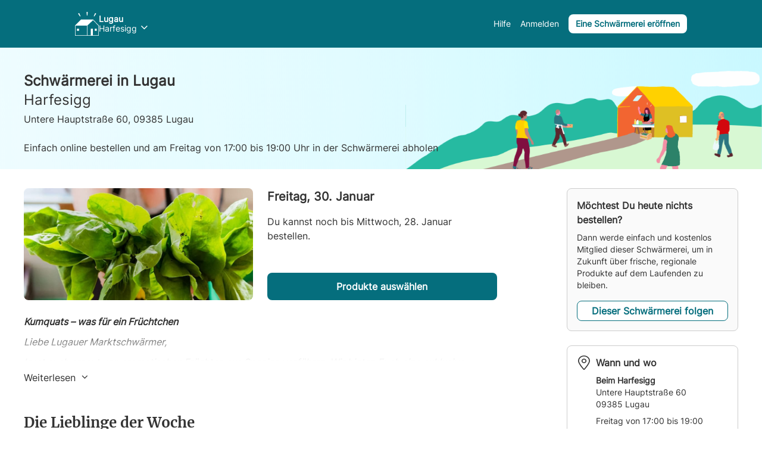

--- FILE ---
content_type: text/html; charset=utf-8
request_url: https://marktschwaermer.de/de-DE/assemblies/11652
body_size: 157724
content:
<!doctype html><html lang="de-DE"><head><meta charSet="utf-8"/><meta http-equiv="X-UA-Compatible" content="IE=edge,chrome=1"/><title>Harfesigg - Marktschwärmer</title><meta name="description" content="Willkommen in unserer Schwärmerei! Hier findest Du hochwertige Lebensmittel aus unserer Region: Gemüse, Obst, Fleisch, Eier, Käse, Milchprodukte, Brot, Honig und Feinkost. Bei Marktschwärmer bekommst Du vor allem Produkte, die Du nicht im Supermarkt findest - und kannst außerdem die Menschen kennenlernen, die sie herstellen. Transparenter und fairer kann man nicht regional einkaufen! Komm vorbei, lerne die Erzeuger kennen und nutze die Gelegenheit, um besser zu essen und dabei die Landwirtschaft in unserer Region zu unterstützen."/><meta name="keywords" content="Schwärmerei, kurze Transportwege, Locavore, bäuerliche Produkte, lokale Produkte"/><meta name="viewport" content="viewport-fit=cover, width=device-width, initial-scale=1.0, minimum-scale=1.0, maximum-scale=1.0, user-scalable=no"/><link rel="icon" href="https://thefoodassembly.com/assets/images/favicon.png" type="image/png"/><script>(function(w,d,s,l,i){w[l]=w[l]||[];w[l].push({'gtm.start': new Date().getTime(),event:'gtm.js'});var f=d.getElementsByTagName(s)[0], j=d.createElement(s),dl=l!='dataLayer'?'&l='+l:'';j.async=true;j.src= '//www.googletagmanager.com/gtm.js?id='+i+dl;f.parentNode.insertBefore(j,f); })(window,document,'script','dataLayer','GTM-W3W62J');</script><script type="text/javascript" src="https://try.abtasty.com/209f4d070bb1998e56b615785978d7a2.js"></script><script>(function(i,s,o,g,r,a,m){i['GoogleAnalyticsObject']=r;i[r]=i[r]||function(){(i[r].q=i[r].q||[]).push(arguments)},i[r].l=1*new Date();a=s.createElement(o),m=s.getElementsByTagName(o)[0];a.async=1;a.src=g;m.parentNode.insertBefore(a,m)})(window,document,'script','//www.google-analytics.com/analytics.js','ga');</script><script src="https://accounts.google.com/gsi/client" async="" defer=""></script><link rel="stylesheet" href="https://thefoodassembly.com/assets/styles/7408e4f26c8ff44.css"/><link rel="dns-prefetch" href="http://cache.api.svc.cluster.local:6081"/><link rel="dns-prefetch" href="https://filer.thefoodassembly.com"/><meta itemProp="name" content="Harfesigg - Marktschwärmer"/><meta itemProp="description" content="Willkommen in unserer Schwärmerei! Hier findest Du hochwertige Lebensmittel aus unserer Region: Gemüse, Obst, Fleisch, Eier, Käse, Milchprodukte, Brot, Honig und Feinkost. Bei Marktschwärmer bekommst Du vor allem Produkte, die Du nicht im Supermarkt findest - und kannst außerdem die Menschen kennenlernen, die sie herstellen. Transparenter und fairer kann man nicht regional einkaufen! Komm vorbei, lerne die Erzeuger kennen und nutze die Gelegenheit, um besser zu essen und dabei die Landwirtschaft in unserer Region zu unterstützen."/><meta itemProp="image" content="https://thefoodassembly.com/assets/images/social/lrqdoheader.jpg"/><meta name="twitter:card" content="summary"/><meta name="twitter:site" content="@ruchequiditoui"/><meta name="twitter:title" content="Harfesigg - Marktschwärmer"/><meta name="twitter:description" content="Willkommen in unserer Schwärmerei! Hier findest Du hochwertige Lebensmittel aus unserer Region: Gemüse, Obst, Fleisch, Eier, Käse, Milchprodukte, Brot, Honig und Feinkost. Bei Marktschwärmer bekommst Du vor allem Produkte, die Du nicht im Supermarkt findest - und kannst außerdem die Menschen kennenlernen, die sie herstellen. Transparenter und fairer kann man nicht regional einkaufen! Komm vorbei, lerne die Erzeuger kennen und nutze die Gelegenheit, um besser zu essen und dabei die Landwirtschaft in unserer Region zu unterstützen."/><meta name="twitter:image" content="https://thefoodassembly.com/assets/images/social/lrqdologo.png"/><meta property="og:title" content="Harfesigg - Marktschwärmer"/><meta property="og:description" content="Willkommen in unserer Schwärmerei! Hier findest Du hochwertige Lebensmittel aus unserer Region: Gemüse, Obst, Fleisch, Eier, Käse, Milchprodukte, Brot, Honig und Feinkost. Bei Marktschwärmer bekommst Du vor allem Produkte, die Du nicht im Supermarkt findest - und kannst außerdem die Menschen kennenlernen, die sie herstellen. Transparenter und fairer kann man nicht regional einkaufen! Komm vorbei, lerne die Erzeuger kennen und nutze die Gelegenheit, um besser zu essen und dabei die Landwirtschaft in unserer Region zu unterstützen."/><meta property="og:site_name" content="Harfesigg - Marktschwärmer"/></head><body class="productIdentity"><noscript><iframe src="//www.googletagmanager.com/ns.html?id=GTM-W3W62J" height="0" width="0" style="display:none;visibility:hidden"></iframe></noscript><div id="react-app"><div class="publicPage"><div class="pi-public-header big"><nav><a class="fa-link" href="https://marktschwaermer.de/de-DE" data-bypass="true"><img class="topNavigation-logo" alt="Marktschwärmer" src="/assets/images/logos/whiteOutlined/logo-de.svg"/></a><div class="pi-public-header-right"><button class="simpleMemberTopRightMenu-panel simpleMemberTopNavigation-button help-button without-end-border"><div class="pi-typo pi-typo--white pi-typo-inter-14px">Hilfe</div></button><button class="simpleMemberTopRightMenu-panel simpleMemberTopNavigation-button"><div class="pi-typo pi-typo--white pi-typo-inter-14px">Anmelden</div></button><button class="nd-button pi-public-header-right-button small">Eine Schwärmerei eröffnen</button></div></nav></div><div class="pi-hive-homepage-container-loading"><div class="loading-anim-box"><img class="" src="https://thefoodassembly.com/assets/images/loaderanims/loader-pi-white.gif" width="60" height="60" aria-busy="true"/></div></div></div></div><script>var pageContext = {"urlLocale":"de-DE","i18n":"de-DE","assembly":{"id":11652,"uuid":"552c77f9-e265-46c9-9186-d429d526c576","name":"Harfesigg","status":"open","deliveryFrequency":"everyWeek","created":"2018-07-09T16:23:04+02:00","twitter":null,"facebook":"https://www.facebook.com/marktschwaermer.lugau/","blog":null,"instagram":null,"pinterest":null,"google":null,"description":"Willkommen in unserer Schwärmerei! Hier findest Du hochwertige Lebensmittel aus unserer Region: Gemüse, Obst, Fleisch, Eier, Käse, Milchprodukte, Brot, Honig und Feinkost. Bei Marktschwärmer bekommst Du vor allem Produkte, die Du nicht im Supermarkt findest - und kannst außerdem die Menschen kennenlernen, die sie herstellen. Transparenter und fairer kann man nicht regional einkaufen! Komm vorbei, lerne die Erzeuger kennen und nutze die Gelegenheit, um besser zu essen und dabei die Landwirtschaft in unserer Region zu unterstützen.","messageForNewMember":"Lieber Mitschwärmer,\nschön, dass du dich für die Marktschwärmerei Lugau angemeldet hast. Herzlich willkommen! Schön, dass du dabei bist!\n\nWir sind Jens & Volker und organisieren diese Schwärmerei.\n\n* UND SO FUNKTIONIERT'S! *\n\nAb jetzt hast Du Einblick in die Produktkataloge aller Erzeuger und kannst Dir das Angebot ganz in Ruhe ansehen. Bestellen kannst Du immer bis Mittwochnacht, genauer bis Donnerstagmorgen 3 Uhr. Du bezahlst ganz einfach online per PayPal, Kreditkarte, Giropay, Sofortüberweisung oder Gutschein.\n\n* UND WIE WEITER? *\n\nIm Laufe des Donnerstags gehen unsere Anbieter dann in die Ernte bzw. Produktion und Du erhältst Deinen Bestellschein mit persönlicher Bestellnummer per E-Mail. Diesen bringst Du dann digital oder ausgedruckt am Freitag mit zu uns. Alle Erzeuger, bei denen Du bestellt hast, sind vor Ort! Übrigens kannst Du auch mehrere Bestellungen aufgeben wenn Du ein Produkt vergessen hast oder nachträglich noch etwas entdeckst :)\n\nDeine Bestellung kannst du dann am Freitag, zwischen 17:00 Uhr und 19:00 Uhr in der Unteren Hauptstraße 60, beim Harfesigg, in 09385 Lugau abholen. Bitte achte selbst darauf, dass Du nichts vergisst. Nicht abgeholte Lebensmittel werden nur im Ausnahmefall zurückgebucht. \n\nUnsere Produzenten und wir freuen uns darauf, Dich kennenzulernen!\n\nNoch Fragen? Schreib' uns! Und schau doch mal auf Facebook vorbei, den Link findest Du am Ende dieser Nachricht.\n\nHier geht es direkt zur Schwärmerei \nhttps://marktschwaermer.de/de/assemblies/11652\n\nBis bald und herzliche Grüße,\nJens und Volker","canChangePreparationTimeframe":false,"ordersPreparationTimeframe":1,"enabledHavingMultipleSalesInAWeek":false,"enabledFeatures":["has_access_to_community_message_page","has_new_basket_reminder_trigger_page","has_access_to_add_alm_product_on_hive_page","has_access_to_simplifySale_productSelection","has_access_to_simplify_sale_highlight_bestworstprod"],"hasHomeDelivery":false,"currency":"EUR","openedAt":"2018-10-24T12:46:02+02:00","happyculteur":{"id":3414163,"uuid":"90441a2a-a5e1-4739-b5f1-e9e54bf31e47","firstName":"Franka Pätzke","email":"franka@marktschwaermer.de","photo":{"id":"73855e3c-c54d-46a8-bba6-abb793be6a18","_links":{"self":[{"href":"/photo/73855e3c-c54d-46a8-bba6-abb793be6a18/view/large"}],"small":[{"href":"/photo/73855e3c-c54d-46a8-bba6-abb793be6a18/view/small"}],"medium":[{"href":"/photo/73855e3c-c54d-46a8-bba6-abb793be6a18/view/medium"}],"large":[{"href":"/photo/73855e3c-c54d-46a8-bba6-abb793be6a18/view/large"}],"banner":[{"href":"/photo/73855e3c-c54d-46a8-bba6-abb793be6a18/view/banner"}]}}},"place":{"id":14472,"name":"Beim Harfesigg","owner":false,"firstNameOwner":"Jens","lastNameOwner":"Kaltofen","phone":"+49372955492321","emailOwner":"marktschwaermer@harfesigg.de","website":null,"surfaceInSquareMeters":null,"status":"open","address":{"id":3235570,"street":"Untere Hauptstraße 60","additionalInformation":null,"city":{"id":2112135,"name":"Lugau","zipCode":"09385","department":"Chemnitz","region":"Sachsen","countryCode":"DE","coordinates":{"latitude":50.750024,"longitude":12.751337},"taxTerritory":{"id":3,"name":"Germany"},"_links":{"self":{"href":"/cities/2112135"}}},"country":{"id":54,"name":"Deutschland","code":"DE"},"coordinates":{"latitude":50.742764,"longitude":12.728327},"_links":{"self":{"href":"/addresses/3235570"}}},"photos":{"id":"51d38fb4-bbc7-4da4-904f-7f7af885f8a1","_links":{"self":[{"href":"/photo/51d38fb4-bbc7-4da4-904f-7f7af885f8a1/view/large"}],"small":[{"href":"/photo/51d38fb4-bbc7-4da4-904f-7f7af885f8a1/view/small"}],"medium":[{"href":"/photo/51d38fb4-bbc7-4da4-904f-7f7af885f8a1/view/medium"}],"large":[{"href":"/photo/51d38fb4-bbc7-4da4-904f-7f7af885f8a1/view/large"}],"banner":[{"href":"/photo/51d38fb4-bbc7-4da4-904f-7f7af885f8a1/view/banner"}]}},"placeType":{"id":11,"name":"Unternehmen"},"user":{"id":1773632,"firstName":"Jens","lastName":"Kaltofen","email":"marktschwaermer@harfesigg.de","phone":"+49372955492321","uuid":"57d3caaf-def5-4b1b-bc3f-df3fc4d96197","photo":{"id":"e6f3efb0-f418-4271-9c4f-737c1e238ece","_links":{"self":[{"href":"/photo/e6f3efb0-f418-4271-9c4f-737c1e238ece/view/large"}],"small":[{"href":"/photo/e6f3efb0-f418-4271-9c4f-737c1e238ece/view/small"}],"medium":[{"href":"/photo/e6f3efb0-f418-4271-9c4f-737c1e238ece/view/medium"}],"large":[{"href":"/photo/e6f3efb0-f418-4271-9c4f-737c1e238ece/view/large"}],"banner":[{"href":"/photo/e6f3efb0-f418-4271-9c4f-737c1e238ece/view/banner"}]}},"_links":{"self":{"href":"/users/1773632"}}},"_links":{"self":{"href":"/places/14472"}}},"deliveryTimeSlot":{"id":77397,"day":5,"starting":"17:00:00","ending":"19:00:00"},"extraDeliveryTimeSlot":null,"leader":{"id":1773632,"firstName":"Jens","lastName":"Kaltofen","email":"marktschwaermer@harfesigg.de","phone":"+49372955492321","uuid":"57d3caaf-def5-4b1b-bc3f-df3fc4d96197","photo":{"id":"e6f3efb0-f418-4271-9c4f-737c1e238ece","_links":{"self":[{"href":"/photo/e6f3efb0-f418-4271-9c4f-737c1e238ece/view/large"}],"small":[{"href":"/photo/e6f3efb0-f418-4271-9c4f-737c1e238ece/view/small"}],"medium":[{"href":"/photo/e6f3efb0-f418-4271-9c4f-737c1e238ece/view/medium"}],"large":[{"href":"/photo/e6f3efb0-f418-4271-9c4f-737c1e238ece/view/large"}],"banner":[{"href":"/photo/e6f3efb0-f418-4271-9c4f-737c1e238ece/view/banner"}]}},"_links":{"self":{"href":"/users/1773632"}}},"theme":{"name":"ochre2","_links":{"self":{"href":"/themes/ochre2"}}},"distributions":[{"id":468092,"dateTimeStart":"2026-01-30T17:00:00+01:00","dateTimeEnd":"2026-01-30T19:00:00+01:00","status":"sale.opened","_links":{"self":{"href":"/distributions/468092"}}}],"countMembers":559,"slug":"lugau-harfesigg","_links":{"self":{"href":"/hives/11652"},"edit":{"href":"/hives/11652"},"members":{"href":"/hives/11652/members"},"launchConstruction":{"href":"/hives/11652/construct"},"nearFarm":{"href":"/hives/11652/search_farms"},"proposals":{"href":"/hives/11652/proposals"},"favorites":{"href":"/hives/11652/favorites"},"farms":{"href":"/hives/11652/farms"},"lastFinalizedDistribution":{"href":"/distributions/467125","distributionId":467125,"distributionDate":"2026-01-16T17:00:00+01:00"},"currentSale":[{"href":"/distributions/468092","distributionId":468092,"distributionDate":"2026-01-30T17:00:00+01:00"}]}},"distributionProducts":{"products":[{"id":1296047,"uuid":"2c8f3ed8-04ed-4533-8f04-2090dceec161","name":"Früchtekorb","description":"Früchtekorb\n\n3 kg Orangen\n2 kg Zitronen\n2 kg Süsskartoffeln\n1 kg Avocado\n1 kg Platano (kleine süsse Bananen)\n\nBild dient als Beispiel. Enthalten sind die angegeben Früchte.","freshness":2,"composition":[],"scope":"interregional","highlighted":true,"has_promoted":false,"has_bulk":false,"has_engaged_price":false,"parent_type_id":2,"root_type_id":1,"type_name_en":"Fruit box","category_name_en":"Fruit & Vegetables","allergens":[{"id":"no-allergens","translationKey":"allergen.no"}],"is_custom_event_tagged":false,"heart_count":3,"slug":"1296047-fruechtekorb","count_promoted_products":0,"count_custom_event_tagged_products":2,"count_bulk_products":1,"count_engaged_price_products":0,"type":{"id":5,"parent_id":2,"root_id":1,"quantityUnit":"mg","quantityStrategy":"weight"},"sourceFarm":{"uuid":null,"farmName":null},"sortingPriority":2,"deliveryDates":[],"farmId":53506,"assemblyPopularity":21,"globalPopularity":407,"isNewInAssembly":true,"photoId":"f4443b3f-2939-48a3-8fdf-2c9a4a047e6f","storageLife":{"amount":10,"unit":"days"},"offers":[{"id":3724117,"count":"1","isbulk":false,"maximumquantitiesperhive":"[]","isengagedprice":false,"original_stock":-1,"original_stocksold":16,"original_unlimitedstock":true,"original_stockreservedindistribution":0,"original_maximumallowedindistribution":null,"quantitystrategy":"weight","quantity":{"amount":9000000,"unit":"mg"},"price":{"amount":4500,"currency":"EUR"},"availableStock":"unlimited"}],"labels":[28]},{"id":1299849,"uuid":"1cfe7ad4-8547-4382-9e29-0435d7bd2bf4","name":"Vegetables Mix box/ Gemüsekiste","description":"Gemüse Kiste\n\n2 Stück Rote Paprika Bio \n1 kg Kirschtomaten Bio \n1 kg Tomaten Bio \n2 Stück Zucchini Bio \n1 kg Süßkartoffeln\n1 Stück Gurke","freshness":3,"composition":[{"name":"Mix Veggie Box","origin":"Málaga"}],"scope":"interregional","highlighted":true,"has_promoted":false,"has_bulk":false,"has_engaged_price":false,"parent_type_id":2,"root_type_id":1,"type_name_en":"Vegetable box","category_name_en":"Fruit & Vegetables","allergens":[{"id":"no-allergens","translationKey":"allergen.no"}],"is_custom_event_tagged":false,"heart_count":7,"slug":"1299849-vegetables-mix-box-gemuesekiste","count_promoted_products":0,"count_custom_event_tagged_products":2,"count_bulk_products":1,"count_engaged_price_products":0,"type":{"id":3,"parent_id":2,"root_id":1,"quantityUnit":"mg","quantityStrategy":"weight"},"sourceFarm":{"uuid":null,"farmName":null},"sortingPriority":10,"deliveryDates":[],"farmId":53506,"assemblyPopularity":13,"globalPopularity":526,"isNewInAssembly":false,"photoId":"c0660abe-91f3-4658-a452-bf1fcbf85d09","storageLife":{"amount":15,"unit":"days"},"offers":[{"id":3889186,"count":"1","isbulk":false,"maximumquantitiesperhive":"[]","isengagedprice":false,"original_stock":-1,"original_stocksold":31,"original_unlimitedstock":true,"original_stockreservedindistribution":0,"original_maximumallowedindistribution":null,"quantitystrategy":"weight","quantity":{"amount":4000000,"unit":"mg"},"price":{"amount":2390,"currency":"EUR"},"availableStock":"unlimited"}],"labels":[28]},{"id":1239763,"uuid":"89900972-875f-4188-9243-d9284180d472","name":"Zitruskorb ( Orangen - Avocado )","description":"Zitruskorb 6kg ( Orangen - Avocado )","freshness":null,"composition":[],"scope":"interregional","highlighted":false,"has_promoted":false,"has_bulk":false,"has_engaged_price":false,"parent_type_id":2,"root_type_id":1,"type_name_en":"fruit and vegetable box","category_name_en":"Fruit & Vegetables","allergens":[],"is_custom_event_tagged":false,"heart_count":4,"slug":"1239763-zitruskorb-orangen-avocado","count_promoted_products":0,"count_custom_event_tagged_products":2,"count_bulk_products":1,"count_engaged_price_products":0,"type":{"id":4,"parent_id":2,"root_id":1,"quantityUnit":"mg","quantityStrategy":"weight"},"sourceFarm":{"uuid":null,"farmName":null},"sortingPriority":999,"deliveryDates":[],"farmId":53506,"assemblyPopularity":8,"globalPopularity":349,"isNewInAssembly":false,"photoId":"bd7dc3e8-61a5-4cf0-b864-319e0510f4c9","storageLife":{"amount":15,"unit":"days"},"offers":[{"id":3724051,"count":null,"isbulk":false,"maximumquantitiesperhive":"[]","isengagedprice":false,"original_stock":-1,"original_stocksold":11,"original_unlimitedstock":true,"original_stockreservedindistribution":0,"original_maximumallowedindistribution":null,"quantitystrategy":"weight","quantity":{"amount":6000000,"unit":"mg"},"price":{"amount":3950,"currency":"EUR"},"availableStock":"unlimited"}],"labels":[28]},{"id":1158898,"uuid":"3e371038-49c8-4e2a-8093-7cd1b89b1d3d","name":"Zitruskorb (Zitronen - Orangen)","description":"Gemischte Kiste mit Bio-Zitrusfrüchten\nInhalt der 6 kg Kiste\n3 kg Orangen\n3 kg Zitronen\n\nCaja Mixta de Cítricos Ecológicos \nContenido de la caja de 6 Kg\n3 Kg Naranja \n3 Kg Limón","freshness":null,"composition":[],"scope":"interregional","highlighted":false,"has_promoted":false,"has_bulk":false,"has_engaged_price":false,"parent_type_id":2,"root_type_id":1,"type_name_en":"Fruit box","category_name_en":"Fruit & Vegetables","allergens":[{"id":"no-allergens","translationKey":"allergen.no"}],"is_custom_event_tagged":false,"heart_count":1,"slug":"1158898-zitruskorb-zitronen-orangen","count_promoted_products":0,"count_custom_event_tagged_products":2,"count_bulk_products":1,"count_engaged_price_products":0,"type":{"id":5,"parent_id":2,"root_id":1,"quantityUnit":"mg","quantityStrategy":"weight"},"sourceFarm":{"uuid":null,"farmName":null},"sortingPriority":999,"deliveryDates":[],"farmId":53506,"assemblyPopularity":9,"globalPopularity":285,"isNewInAssembly":false,"photoId":"cf321e80-8414-4687-ac75-e9c47b437e65","storageLife":{"amount":10,"unit":"days"},"offers":[{"id":3724067,"count":"1","isbulk":false,"maximumquantitiesperhive":"[]","isengagedprice":false,"original_stock":-1,"original_stocksold":13,"original_unlimitedstock":true,"original_stockreservedindistribution":0,"original_maximumallowedindistribution":null,"quantitystrategy":"weight","quantity":{"amount":6000000,"unit":"mg"},"price":{"amount":2450,"currency":"EUR"},"availableStock":"unlimited"}],"labels":[28]},{"id":1316927,"uuid":"ae878bde-8e65-464d-a5a7-2680f1aced86","name":"Avocados","description":"Avocado Box - Sorte Bacon\n\nAvocados – Der cremige Genuss \n\nAvocados sind nicht nur ein wahres Geschmackserlebnis, sondern auch eine exzellente Quelle für wertvolle Nährstoffe. Diese vielseitige Frucht ist reich an gesunden einfach ungesättigten Fetten, die das Herz-Kreislaufsystem unterstützen, sowie an Vitaminen und Mineralstoffen wie Vitamin E, Kalium und Magnesium, die das allgemeine Wohlbefinden fördern.\n\nOb pur, als Butterersatz auf Toast, als cremiger Zusatz in Smoothies oder als Basis für leckere Guacamole – die Avocado bringt in jede Mahlzeit eine unverwechselbare Cremigkeit und einen milden, nussigen Geschmack. Sie ist perfekt geeignet für eine ausgewogene Ernährung und liefert eine Extraportion Energie, ohne dabei schwer im Magen zu liegen.\n\nNeben ihrem köstlichen Geschmack punktet die Avocado auch mit zahlreichen gesundheitlichen Vorteilen. Sie fördert die Hautgesundheit, unterstützt den Aufbau und Erhalt von Muskelmasse und trägt zur Regulierung des Cholesterinspiegels bei. Ihre Ballaststoffe sorgen für eine lang anhaltende Sättigung und fördern eine gesunde Verdauung.\n\nUnsere Avocados werden frisch geerntet und sorgfältig verpackt, damit sie ihren vollen Geschmack und ihre Nährstoffe bewahren. Sie eignen sich perfekt für alle, die auf der Suche nach einer natürlichen Quelle für gesunde Fette sind.\n\nGönnen Sie sich den cremigen Luxus einer frischen Avocado – ein Genuss, der nicht nur lecker, sondern auch gut für Körper und Geist ist!","freshness":null,"composition":[],"scope":"interregional","highlighted":true,"has_promoted":false,"has_bulk":false,"has_engaged_price":false,"parent_type_id":83,"root_type_id":1,"type_name_en":"Sweet potato","category_name_en":"Fruit & Vegetables","allergens":[{"id":"no-allergens","translationKey":"allergen.no"}],"is_custom_event_tagged":false,"heart_count":15,"slug":"1316927-avocados","count_promoted_products":0,"count_custom_event_tagged_products":2,"count_bulk_products":1,"count_engaged_price_products":0,"type":{"id":101,"parent_id":83,"root_id":1,"quantityUnit":"mg","quantityStrategy":"weight"},"sourceFarm":{"uuid":null,"farmName":null},"sortingPriority":1,"deliveryDates":[],"farmId":53506,"assemblyPopularity":24,"globalPopularity":973,"isNewInAssembly":false,"photoId":"b154e8ed-53ca-4f24-ba5c-30dcd7858102","storageLife":{"amount":10,"unit":"days"},"offers":[{"id":3637087,"count":"1","isbulk":false,"maximumquantitiesperhive":"[]","isengagedprice":false,"original_stock":-1,"original_stocksold":33,"original_unlimitedstock":true,"original_stockreservedindistribution":0,"original_maximumallowedindistribution":null,"quantitystrategy":"weight","quantity":{"amount":2000000,"unit":"mg"},"price":{"amount":2090,"currency":"EUR"},"availableStock":"unlimited"},{"id":3637085,"count":"1","isbulk":false,"maximumquantitiesperhive":"[]","isengagedprice":false,"original_stock":-1,"original_stocksold":9,"original_unlimitedstock":true,"original_stockreservedindistribution":0,"original_maximumallowedindistribution":null,"quantitystrategy":"weight","quantity":{"amount":4000000,"unit":"mg"},"price":{"amount":3960,"currency":"EUR"},"availableStock":"unlimited"},{"id":3724020,"count":"1","isbulk":false,"maximumquantitiesperhive":"[]","isengagedprice":false,"original_stock":-1,"original_stocksold":1,"original_unlimitedstock":true,"original_stockreservedindistribution":0,"original_maximumallowedindistribution":null,"quantitystrategy":"weight","quantity":{"amount":6000000,"unit":"mg"},"price":{"amount":5760,"currency":"EUR"},"availableStock":"unlimited"}],"labels":[28]},{"id":1285609,"uuid":"74c14ba4-af71-4892-a858-1da4ac2129b8","name":"Batata- Süsskartoffeln","description":"Süßkartoffeln – Der aromatische Allrounder für Ihre Küche\n\nEntdecken Sie die Vielseitigkeit der Süßkartoffel! Mit ihrem süßlichen Geschmack und der zarten Textur sind Süßkartoffeln ein wahrer Genuss in jeder Mahlzeit. Ob gebacken, püriert, als Pommes oder in Suppen – die Süßkartoffel bereichert Ihre Gerichte mit einer köstlichen, natürlichen Süße.\n\nDank ihres einzigartigen Aromas lässt sich die Süßkartoffel sowohl in herzhaften als auch in süßen Gerichten verwenden. Sie passt perfekt zu Gewürzen wie Zimt und Chili, kann aber auch ganz einfach mit Butter und Kräutern serviert werden – der perfekte Begleiter für jedes Gericht.\n\nUnsere Süßkartoffeln werden sorgfältig geerntet, um Ihnen die bestmögliche Qualität zu bieten. Sie sind nicht nur lecker, sondern auch einfach zuzubereiten, und bieten Ihnen die Möglichkeit, kreativ zu werden und neue, köstliche Rezepte auszuprobieren.\n\nGönnen Sie sich den Geschmack der Süßkartoffel – ein vielseitiger Genuss, der Ihre Küche bereichert!","freshness":null,"composition":[],"scope":"interregional","highlighted":true,"has_promoted":false,"has_bulk":false,"has_engaged_price":false,"parent_type_id":83,"root_type_id":1,"type_name_en":"Sweet potato","category_name_en":"Fruit & Vegetables","allergens":[{"id":"no-allergens","translationKey":"allergen.no"}],"is_custom_event_tagged":false,"heart_count":1,"slug":"1285609-batata-suesskartoffeln","count_promoted_products":0,"count_custom_event_tagged_products":2,"count_bulk_products":1,"count_engaged_price_products":0,"type":{"id":101,"parent_id":83,"root_id":1,"quantityUnit":"mg","quantityStrategy":"weight"},"sourceFarm":{"uuid":null,"farmName":null},"sortingPriority":9,"deliveryDates":[],"farmId":53506,"assemblyPopularity":8,"globalPopularity":276,"isNewInAssembly":false,"photoId":"2dfe05ce-5563-4016-81ce-20697809df94","storageLife":{"amount":1,"unit":"months"},"offers":[{"id":3724025,"count":"1","isbulk":false,"maximumquantitiesperhive":"[]","isengagedprice":false,"original_stock":-1,"original_stocksold":23,"original_unlimitedstock":true,"original_stockreservedindistribution":0,"original_maximumallowedindistribution":null,"quantitystrategy":"weight","quantity":{"amount":2000000,"unit":"mg"},"price":{"amount":900,"currency":"EUR"},"availableStock":"unlimited"},{"id":4033598,"count":"1","isbulk":false,"maximumquantitiesperhive":"[]","isengagedprice":false,"original_stock":-1,"original_stocksold":2,"original_unlimitedstock":true,"original_stockreservedindistribution":0,"original_maximumallowedindistribution":null,"quantitystrategy":"weight","quantity":{"amount":5000000,"unit":"mg"},"price":{"amount":1750,"currency":"EUR"},"availableStock":"unlimited"}],"labels":[28]},{"id":1316921,"uuid":"b1f43a05-e76c-4d08-8b4d-9e6f0444f7d6","name":"Pomelos - Grapefruits","description":"Grapefruits – Erfrischung pur mit einem Hauch von Sonne\n\nErleben Sie die spritzige Frische und den einzigartigen Geschmack unserer Grapefruits! Diese zitrusfrüchte vereinen perfekt die Balance zwischen Süße und Säure und bieten einen erfrischenden Genuss für jeden Moment. Egal ob pur, in einem Salat, als Zutat für Smoothies oder in frischen Säften – Grapefruits bringen immer eine natürliche Frische und ein aufregendes Aroma auf den Teller.\n\nMit ihrem saftigen Fruchtfleisch und der knackigen Schale sind Grapefruits nicht nur ein Genuss für den Gaumen, sondern auch ein optisches Highlight. Sie sind der perfekte Energiekick am Morgen oder eine wohltuende Erfrischung zwischendurch.\n\nUnsere Grapefruits reifen unter optimalen Bedingungen um ihre volle Frische zu entfalten. Jede Frucht wird mit größter Sorgfalt geerntet, um Ihnen ein erstklassiges Erlebnis zu bieten.\n\nGenießen Sie den intensiven, erfrischenden Geschmack der Grapefruit – eine köstliche Frucht, die Ihnen neue Energie schenkt!","freshness":null,"composition":[],"scope":"interregional","highlighted":false,"has_promoted":false,"has_bulk":false,"has_engaged_price":false,"parent_type_id":83,"root_type_id":1,"type_name_en":"Sweet potato","category_name_en":"Fruit & Vegetables","allergens":[],"is_custom_event_tagged":false,"heart_count":6,"slug":"1316921-pomelos-grapefruits","count_promoted_products":0,"count_custom_event_tagged_products":2,"count_bulk_products":1,"count_engaged_price_products":0,"type":{"id":101,"parent_id":83,"root_id":1,"quantityUnit":"mg","quantityStrategy":"weight"},"sourceFarm":{"uuid":null,"farmName":null},"sortingPriority":999,"deliveryDates":[],"farmId":53506,"assemblyPopularity":32,"globalPopularity":656,"isNewInAssembly":false,"photoId":"8eb4b613-8822-459d-ba84-d3de6092c16e","storageLife":{"amount":1,"unit":"months"},"offers":[{"id":3724039,"count":"1","isbulk":false,"maximumquantitiesperhive":"[]","isengagedprice":false,"original_stock":-1,"original_stocksold":34,"original_unlimitedstock":true,"original_stockreservedindistribution":0,"original_maximumallowedindistribution":null,"quantitystrategy":"weight","quantity":{"amount":2000000,"unit":"mg"},"price":{"amount":990,"currency":"EUR"},"availableStock":"unlimited"},{"id":3724040,"count":"1","isbulk":false,"maximumquantitiesperhive":"[]","isengagedprice":false,"original_stock":-1,"original_stocksold":14,"original_unlimitedstock":true,"original_stockreservedindistribution":0,"original_maximumallowedindistribution":null,"quantitystrategy":"weight","quantity":{"amount":4000000,"unit":"mg"},"price":{"amount":1840,"currency":"EUR"},"availableStock":"unlimited"},{"id":3724038,"count":"1","isbulk":false,"maximumquantitiesperhive":"[]","isengagedprice":false,"original_stock":-1,"original_stocksold":4,"original_unlimitedstock":true,"original_stockreservedindistribution":0,"original_maximumallowedindistribution":null,"quantitystrategy":"weight","quantity":{"amount":8000000,"unit":"mg"},"price":{"amount":3440,"currency":"EUR"},"availableStock":"unlimited"}],"labels":[28]},{"id":1350366,"uuid":"1427520b-17e6-40b5-b4a0-848ec73e6955","name":"getrocknete Feigen","description":"Getrocknete Feigen – Süßes Naturwunder für Ihre Gesundheit\n\nEntdecken Sie den unverwechselbaren Geschmack und die vielen Vorteile unserer getrockneten Feigen. Diese kleinen, süßen Früchte sind nicht nur ein Genuss für den Gaumen, sondern auch eine wahre Nährstoffbombe. Reich an Ballaststoffen, Vitaminen und Mineralstoffen, bieten sie eine natürliche Energiequelle und unterstützen Ihre Verdauung auf sanfte Weise.\n\nGetrocknete Feigen sind der perfekte Snack für zwischendurch und lassen sich vielseitig in der Küche einsetzen. Ob als gesunde Ergänzung zu Müsli, in Backwaren oder als süßes Highlight in Salaten – ihre zarte Süße macht jedes Gericht zu einem besonderen Genuss. Sie sind ein idealer Ersatz für Zucker und sorgen für eine natürliche Süße in Ihrer Ernährung.\n\nDank ihrer hohen Konzentration an Antioxidantien und Mineralstoffen wie Kalium und Eisen stärken getrocknete Feigen das Immunsystem und tragen zur allgemeinen Gesundheit bei. Sie sind besonders bei sportlichen Aktivitäten eine wertvolle Energiequelle und unterstützen die Regeneration nach dem Training.\n\nUnsere getrockneten Feigen werden mit viel Liebe und Sorgfalt geerntet. Durch die schonende Trocknung bleiben alle wertvollen Nährstoffe erhalten, so dass Sie die Feigen in ihrer natürlichen, gesunden Form genießen können.\n\nVerleihen Sie Ihrem Alltag eine süße und gesunde Note mit unseren getrockneten Feigen – ein Snack, der nicht nur lecker, sondern auch gesund ist!","freshness":null,"composition":[],"scope":"local","highlighted":true,"has_promoted":false,"has_bulk":false,"has_engaged_price":false,"parent_type_id":144,"root_type_id":492,"type_name_en":"Almonds","category_name_en":"Pantry","allergens":[{"id":"no-allergens","translationKey":"allergen.no"}],"is_custom_event_tagged":false,"heart_count":8,"slug":"1350366-getrocknete-feigen","count_promoted_products":0,"count_custom_event_tagged_products":2,"count_bulk_products":1,"count_engaged_price_products":0,"type":{"id":153,"parent_id":144,"root_id":492,"quantityUnit":"mg","quantityStrategy":"weight"},"sourceFarm":{"uuid":null,"farmName":null},"sortingPriority":3,"deliveryDates":[],"farmId":53506,"assemblyPopularity":38,"globalPopularity":318,"isNewInAssembly":false,"photoId":"fffe2842-333d-4882-824f-062f3d7478fd","storageLife":{"amount":1,"unit":"months"},"offers":[{"id":3916447,"count":"1","isbulk":false,"maximumquantitiesperhive":"[]","isengagedprice":false,"original_stock":-1,"original_stocksold":29,"original_unlimitedstock":true,"original_stockreservedindistribution":0,"original_maximumallowedindistribution":null,"quantitystrategy":"weight","quantity":{"amount":200000,"unit":"mg"},"price":{"amount":450,"currency":"EUR"},"availableStock":"unlimited"}],"labels":[28]},{"id":1350365,"uuid":"19352677-a1a8-4cdf-b11d-58a41961c1a8","name":"Mandeln ungeschält","description":"Mandeln – Der gesunde Genuss aus der Natur\n\nMandeln sind nicht nur köstlich, sondern auch ein wahres Superfood, das eine Vielzahl an gesundheitlichen Vorteilen bietet. Diese kleinen Nüsse sind reich an gesunden Fetten, Eiweißen, Ballaststoffen sowie wichtigen Vitaminen und Mineralstoffen. Besonders hervorzuheben sind die hohe Konzentration an Vitamin E, das als starkes Antioxidans wirkt, sowie Magnesium, das für die Muskel- und Nervenfunktion wichtig ist.\n\nOb als Snack für zwischendurch, als Zutat in Müsli oder Gebäck, oder als feines Topping für Salate und Gerichte – Mandeln verleihen jeder Mahlzeit das gewisse Etwas. Sie sind nicht nur köstlich, sondern auch äußerst vielseitig. In vielen Kulturen sind sie zudem ein Symbol für Wohlstand und Gesundheit.\n\nDie Mandeln werden sorgfältig geerntet und verarbeitet, um ihre wertvollen Inhaltsstoffe zu bewahren. Besonders vorteilhaft sind die ungeschälten Mandeln, die zusätzlich von ihrer Schale profitieren, welche wertvolle Ballaststoffe liefert.\n\nOb roh, geröstet oder gesalzen – Mandeln sind eine ideale Quelle für Energie und tragen zu einem gesunden Lebensstil bei. Genießen Sie die Vielseitigkeit und den natürlichen Geschmack der Mandeln in Ihrer täglichen Ernährung und profitieren Sie von ihrer gesunden Wirkung auf Körper und Geist!","freshness":null,"composition":[],"scope":"local","highlighted":true,"has_promoted":false,"has_bulk":false,"has_engaged_price":false,"parent_type_id":144,"root_type_id":492,"type_name_en":"Almonds","category_name_en":"Pantry","allergens":[{"id":"no-allergens","translationKey":"allergen.no"}],"is_custom_event_tagged":false,"heart_count":2,"slug":"1350365-mandeln-ungeschaelt","count_promoted_products":0,"count_custom_event_tagged_products":2,"count_bulk_products":1,"count_engaged_price_products":0,"type":{"id":153,"parent_id":144,"root_id":492,"quantityUnit":"mg","quantityStrategy":"weight"},"sourceFarm":{"uuid":null,"farmName":null},"sortingPriority":8,"deliveryDates":[],"farmId":53506,"assemblyPopularity":8,"globalPopularity":201,"isNewInAssembly":true,"photoId":"6c48a2b5-31e4-4c19-9c97-34d7cc985085","storageLife":{"amount":12,"unit":"months"},"offers":[{"id":3916444,"count":"1","isbulk":false,"maximumquantitiesperhive":"[]","isengagedprice":false,"original_stock":-1,"original_stocksold":32,"original_unlimitedstock":true,"original_stockreservedindistribution":0,"original_maximumallowedindistribution":null,"quantitystrategy":"weight","quantity":{"amount":200000,"unit":"mg"},"price":{"amount":390,"currency":"EUR"},"availableStock":"unlimited"}],"labels":[28]},{"id":1158886,"uuid":"9139924e-9a1f-425e-96ea-61512f681171","name":"Kumquat (naranjo enano)- Kumquat (Zwergorange)","description":"Kumquats – Kleine Frucht, großer Geschmack!\n\nKumquats sind die kleinen, aber feinen Früchte, die mit ihrem intensiven, süß-säuerlichen Geschmack jede Mahlzeit bereichern. Die orangefarbenen, glänzenden Früchte sind nicht nur ein optischer Genuss, sondern auch eine erfrischende Abwechslung in Ihrer Küche. Ganz besonders: Kumquats werden mit der Schale gegessen, die eine angenehme Süße bietet, während das Fruchtfleisch eine erfrischende Säure mitbringt – ein perfektes Zusammenspiel für die Geschmacksknospen.\n\nOb als Snack für zwischendurch, in Salaten, Desserts oder als Dekoration für Cocktails und Getränke – Kumquats setzen immer einen frischen Akzent. Ihr einzigartiger Geschmack macht sie zu einer besonderen Zutat in vielen Gerichten und sorgt für spannende Geschmackserlebnisse.\n\nUnsere Kumquats werden frisch geerntet, um Ihnen die volle Frische und Qualität zu bieten. Sie sind nicht nur lecker, sondern auch eine ideale Ergänzung für eine abwechslungsreiche Ernährung.\n\nVerleihen Sie Ihren Gerichten eine fruchtige Note mit den aromatischen Kumquats – die kleine Frucht, die Großes bewirken kann!","freshness":null,"composition":[],"scope":"interregional","highlighted":true,"has_promoted":false,"has_bulk":false,"has_engaged_price":false,"parent_type_id":157,"root_type_id":1,"type_name_en":"Kumqat","category_name_en":"Fruit & Vegetables","allergens":[{"id":"no-allergens","translationKey":"allergen.no"}],"is_custom_event_tagged":false,"heart_count":3,"slug":"1158886-kumquat-naranjo-enano-kumquat-zwergorange","count_promoted_products":0,"count_custom_event_tagged_products":2,"count_bulk_products":1,"count_engaged_price_products":0,"type":{"id":204,"parent_id":157,"root_id":1,"quantityUnit":"mg","quantityStrategy":"weight"},"sourceFarm":{"uuid":null,"farmName":null},"sortingPriority":4,"deliveryDates":[],"farmId":53506,"assemblyPopularity":7,"globalPopularity":263,"isNewInAssembly":true,"photoId":"ed56eca9-aea0-4c43-937b-660cb85e3214","storageLife":{"amount":10,"unit":"days"},"offers":[{"id":3889111,"count":"1","isbulk":false,"maximumquantitiesperhive":"[]","isengagedprice":false,"original_stock":-1,"original_stocksold":54,"original_unlimitedstock":true,"original_stockreservedindistribution":0,"original_maximumallowedindistribution":null,"quantitystrategy":"weight","quantity":{"amount":1000000,"unit":"mg"},"price":{"amount":1495,"currency":"EUR"},"availableStock":"unlimited"}],"labels":[28]},{"id":1158885,"uuid":"8c6e2117-cbe8-4df0-837a-c5224b0d1afd","name":"Naranjas - Orangen","description":"Orange – Fruchtbarkeit und Lebenssüße\n\nDie Orange mit ihrer leuchtenden Farbe steht wie keine andere Frucht für Wärme, Fruchtbarkeit und Lebenssüße.\n\nZum Wachsen und Gedeihen braucht diese Frucht Wärme und Sonne. Die bei uns gegessenen Orangen stammen daher meistens aus Südeuropa. Größter Produzent weltweit ist allerdings Brasilien. \n\nAuch reif können Orangen noch einige Monate am Baum hängenbleiben. Bis zu 200 kg Orangen kann man an einem Baum finden, was die Fruchtbarkeit der Pflanze eindrücklich belegt. So haben die Früchte zunächst eine angenehme Säure und werden mit der Zeit immer süßer.\n\nDie Frucht versüßt auch unser Leben, ob einfach geschält als Obst, Orangensaft oder als Teil eines Rezeptes. Es sind wohl nur wenige, die Orangen nicht mögen. Meine Empfehlung:\n\nChicorée-Orangen-Salat\n\nZutaten für 2 Personen\n\n2 Chicorée, 1 Orange, etwas Salz und Pfeffer, 25 Walnusskerne, natur oder leicht angeröstet, 1 TL Honig, 3 EL Aceto balsamico, 1 TL Senf\n\nEssig mit dem Honig, dem Senf sowie Pfeffer und Salz verrühren.\n\nChicorée vom Strunk und den äußeren Blättern befreien und in kleine Stücke schneiden. Orange schneiden und ebenfalls in kleine Stücke zerteilen.\n\nDressing und die Walnüsse über Chicorée und Orangen geben.\n\nDieser leckere Chicorée-Salat ist eine echte Vitaminbombe und wirklich sehr lecker und frisch. Der herbe Geschmack der Chicorée harmoniert prima mit der Süße der Orange und dem Honig.","freshness":null,"composition":[],"scope":"interregional","highlighted":false,"has_promoted":false,"has_bulk":false,"has_engaged_price":false,"parent_type_id":157,"root_type_id":1,"type_name_en":"Oranges","category_name_en":"Fruit & Vegetables","allergens":[{"id":"no-allergens","translationKey":"allergen.no"}],"is_custom_event_tagged":false,"heart_count":12,"slug":"1158885-naranjas-orangen","count_promoted_products":0,"count_custom_event_tagged_products":2,"count_bulk_products":1,"count_engaged_price_products":0,"type":{"id":236,"parent_id":157,"root_id":1,"quantityUnit":"mg","quantityStrategy":"weight"},"sourceFarm":{"uuid":null,"farmName":null},"sortingPriority":999,"deliveryDates":[],"farmId":53506,"assemblyPopularity":43,"globalPopularity":1363,"isNewInAssembly":false,"photoId":"37ca7ec5-9155-452f-a61c-fac3653d9935","storageLife":{"amount":10,"unit":"days"},"offers":[{"id":3724031,"count":"1","isbulk":false,"maximumquantitiesperhive":"[]","isengagedprice":false,"original_stock":-1,"original_stocksold":36,"original_unlimitedstock":true,"original_stockreservedindistribution":0,"original_maximumallowedindistribution":null,"quantitystrategy":"weight","quantity":{"amount":2000000,"unit":"mg"},"price":{"amount":900,"currency":"EUR"},"availableStock":"unlimited"},{"id":3724032,"count":"1","isbulk":false,"maximumquantitiesperhive":"[]","isengagedprice":false,"original_stock":-1,"original_stocksold":27,"original_unlimitedstock":true,"original_stockreservedindistribution":0,"original_maximumallowedindistribution":null,"quantitystrategy":"weight","quantity":{"amount":6000000,"unit":"mg"},"price":{"amount":2100,"currency":"EUR"},"availableStock":"unlimited"},{"id":3724033,"count":"1","isbulk":false,"maximumquantitiesperhive":"[]","isengagedprice":false,"original_stock":-1,"original_stocksold":11,"original_unlimitedstock":true,"original_stockreservedindistribution":0,"original_maximumallowedindistribution":null,"quantitystrategy":"weight","quantity":{"amount":9000000,"unit":"mg"},"price":{"amount":2970,"currency":"EUR"},"availableStock":"unlimited"}],"labels":[28]},{"id":1334824,"uuid":"da55e847-0239-46a9-91f7-b1823e284555","name":"Zitronen gelb","description":"Zitronen – Die spritzige Frische für Ihre Küche\n\nDie grünen Zitronen sind übrigens besonders wohlschmeckend. Sie sind auch nicht unreif und haben gerade jetzt Saison. Erst kältere Nächte lassen auch die Zitronen wie bei uns gerade die Blätter an den Bäumen gelb werden. Grüne Zitronen sind daher von besonderer Qualität.\n\nZitronen sind die perfekte Zutat, um jedem Gericht eine erfrischende Note zu verleihen. Mit ihrem frischen, sauren Geschmack sind sie vielseitig einsetzbar – ob in Getränken, Desserts, Salaten oder zum Verfeinern von Saucen und Gerichten. Die zarte, saftige Frucht ist ein wahres Multitalent und bringt nicht nur frische Akzente, sondern auch eine gesunde Portion Vitamin C.\n\nEin Spritzer Zitronensaft kann jedes Gericht aufpeppen, und auch die Schale der Zitrone ist ein wahrer Geschmacksträger, der viele Rezepte verfeinert. Zudem eignet sich Zitronenwasser hervorragend als erfrischendes Getränk und liefert einen natürlichen Energieschub.\n\nUnsere Zitronen werden mit größter Sorgfalt geerntet, um Ihnen die höchste Qualität und Frische zu bieten. Lassen Sie sich von der natürlichen Frische und dem intensiven Aroma dieser Frucht begeistern!\n\nBringen Sie die spritzige Frische der Zitrone in Ihre Küche – für noch mehr Geschmack und Erfrischung in Ihrem Alltag!","freshness":null,"composition":[],"scope":"interregional","highlighted":false,"has_promoted":false,"has_bulk":false,"has_engaged_price":false,"parent_type_id":157,"root_type_id":1,"type_name_en":"Lemons","category_name_en":"Fruit & Vegetables","allergens":[{"id":"no-allergens","translationKey":"allergen.no"}],"is_custom_event_tagged":false,"heart_count":4,"slug":"1334824-zitronen-gelb","count_promoted_products":0,"count_custom_event_tagged_products":2,"count_bulk_products":1,"count_engaged_price_products":0,"type":{"id":233,"parent_id":157,"root_id":1,"quantityUnit":"mg","quantityStrategy":"weight"},"sourceFarm":{"uuid":null,"farmName":null},"sortingPriority":999,"deliveryDates":[],"farmId":53506,"assemblyPopularity":6,"globalPopularity":400,"isNewInAssembly":false,"photoId":"72a102f4-9ea5-4897-b04a-dc5c83706f3e","storageLife":{"amount":10,"unit":"days"},"offers":[{"id":3637059,"count":"1","isbulk":false,"maximumquantitiesperhive":"[]","isengagedprice":false,"original_stock":-1,"original_stocksold":22,"original_unlimitedstock":true,"original_stockreservedindistribution":0,"original_maximumallowedindistribution":null,"quantitystrategy":"weight","quantity":{"amount":2000000,"unit":"mg"},"price":{"amount":980,"currency":"EUR"},"availableStock":"unlimited"},{"id":3637057,"count":"1","isbulk":false,"maximumquantitiesperhive":"[]","isengagedprice":false,"original_stock":-1,"original_stocksold":4,"original_unlimitedstock":true,"original_stockreservedindistribution":0,"original_maximumallowedindistribution":null,"quantitystrategy":"weight","quantity":{"amount":5000000,"unit":"mg"},"price":{"amount":2250,"currency":"EUR"},"availableStock":"unlimited"}],"labels":[28]},{"id":1347521,"uuid":"0f217509-9588-4f80-b6f8-ffe89e250943","name":"Bio Extra natives Olivenöl 0,75l","description":"Extra natives Bio-Olivenöl aus erster Kaltpressung.\n\nOlivenöl der Spitzenklasse, das direkt aus Oliven und nur durch mechanische Verfahren gewonnen wird.\n\nInhalt: 0,75l\n\nAceite oliva ecológico primera presión en frio.","freshness":3,"composition":[{"name":"aceite","origin":"malaga"}],"scope":"local","highlighted":false,"has_promoted":false,"has_bulk":true,"has_engaged_price":false,"parent_type_id":562,"root_type_id":492,"type_name_en":"Olive oil","category_name_en":"Pantry","allergens":[{"id":"no-allergens","translationKey":"allergen.no"}],"is_custom_event_tagged":false,"heart_count":5,"slug":"1347521-bio-extra-natives-olivenoel-0-75l","count_promoted_products":0,"count_custom_event_tagged_products":2,"count_bulk_products":1,"count_engaged_price_products":0,"type":{"id":580,"parent_id":562,"root_id":492,"quantityUnit":"mL","quantityStrategy":"both"},"sourceFarm":{"uuid":null,"farmName":null},"sortingPriority":999,"deliveryDates":[],"farmId":53506,"assemblyPopularity":5,"globalPopularity":170,"isNewInAssembly":false,"photoId":"41515968-5f46-4cd3-a67a-fc318b5a1342","storageLife":{"amount":12,"unit":"months"},"offers":[{"id":3899426,"count":"1","isbulk":true,"maximumquantitiesperhive":"[]","isengagedprice":false,"original_stock":-1,"original_stocksold":12,"original_unlimitedstock":true,"original_stockreservedindistribution":0,"original_maximumallowedindistribution":null,"quantitystrategy":"both","quantity":{"amount":750,"unit":"mL"},"bulkDiscount":null,"price":{"amount":1900,"currency":"EUR"},"availableStock":"unlimited"}],"labels":[28]}],"labels":{"28":{"id":28,"name":"Certificado ecológico Andalucía (CAAE)","description":"Official Label of organic farming Andalusia council to certify the origin of the organic products","photoId":"b142fd7e-0b2b-4b73-9410-d7d20a3ee8d9","isOrganic":true}},"farms":{"53506":{"id":53506,"name":"Bio Cítricos","description":"Ich bin Sergio Espinosa, Erzeuger von Bio-Zitrusfrüchten und -Gemüse in Málaga. Ich bin Biobauer in der dritten Generation, mein Vater und mein Großvater haben das Land immer biologisch bewirtschaftet.\nMit diesem Projekt wollen wir erreichen, dass mehr Menschen Bioprodukte zu vernünftigen Preisen konsumieren und so einen Beitrag zu unserer Arbeit für die Umwelt leisten.\n\n\n\n\n\nSoy Sergio Espinosa, productor de cítricos y verduras ecológicas en Málaga, soy la tercera generación de agricultores ecológicos, mi padre y mi abuelo siempre han trabajado así la tierra de forma ecológica\nCon este proyecto queremos que mas personan consuman ecológico a precios razonables y así aportar nuestra labor con el medio ambiente","street":"Cortijo milanes numero 1","latitude":36.767601,"longitude":-4.746511,"city":"Zalea","department":"Málaga","photoId":"dd67ef35-d396-4c29-a7e0-7c93e5a3171f","farmerPhotoId":"9b4f7b35-8cb6-40c1-88fa-8031abbf8fe0","scope":"local"}},"sourceFarms":[],"page":1,"perPage":10000,"count":13,"hasOrganic":true,"hasInterregional":true,"hasHighlightedProduct":true,"hasPromotedProduct":false,"hasCustomEventTaggedProduct":true},"nearbyAssemblies":[{"id":9806,"uuid":"e1b69736-20df-43a6-913d-48d8f6add467","name":"Poststraße","status":"open","hasHomeDelivery":false,"deliveryFrequency":"everyWeek","deliveryTimeSlot":{"day":3,"starting":"17:00:00","ending":"18:30:00"},"theme":{"name":"green2"},"host":{"firstname":"Steffi Strobelt,","photoUuid":"2b8af3fe-1e8d-4d2d-b6e1-11bb1a63e069"},"place":{"address":{"id":1410324,"street":"Poststraße 6","additionalInformation":null,"coordinates":{"latitude":50.702397,"longitude":12.532164},"city":{"id":2112395,"name":"Reinsdorf","zipCode":"08141","department":"Chemnitz","region":"Sachsen"},"country":{"id":54,"name":"Germany","code":"DE"}}},"isHandover":false,"slug":"reinsdorf-poststrasse","hasSaleOpen":true},{"id":7964,"uuid":"e8096534-7c46-47ad-9984-923ecb6f46fa","name":"Scheunenstraße","status":"open","hasHomeDelivery":false,"deliveryFrequency":"everyWeek","deliveryTimeSlot":{"day":4,"starting":"17:00:00","ending":"19:00:00"},"theme":{"name":"mauve2"},"host":{"firstname":"Katharina","photoUuid":"7c7e545a-3238-4eb4-8895-8cf847c67e61"},"place":{"address":{"id":3375206,"street":"Scheunenstraße 2-4","additionalInformation":"Parkplätze vorhanden","coordinates":{"latitude":50.600237,"longitude":12.639452},"city":{"id":2112159,"name":"Schneeberg","zipCode":"08289","department":"Chemnitz","region":"Sachsen"},"country":{"id":54,"name":"Germany","code":"DE"}}},"isHandover":true,"slug":"schneeberg-scheunenstrasse","hasSaleOpen":true},{"id":189,"uuid":"afc885e7-5f4d-486e-942d-7dca63ee820c","name":"Schönherrfabrik","status":"open","hasHomeDelivery":false,"deliveryFrequency":"everyWeek","deliveryTimeSlot":{"day":4,"starting":"17:00:00","ending":"18:30:00"},"theme":{"name":"ochre2"},"host":{"firstname":"Sandra","photoUuid":"f88fc8c4-b65b-4f89-ab08-ea688f2c5028"},"place":{"address":{"id":3096742,"street":"Schönherrstr. 8","additionalInformation":"Ihr findet uns im Wintergarten nahe Eingang M, Vorraum Fabrikküche bei schönem, warmen Wetter im Innenhof","coordinates":{"latitude":50.850325,"longitude":12.921467},"city":{"id":2112074,"name":"Chemnitz","zipCode":"09113","department":"Chemnitz","region":"Sachsen"},"country":{"id":54,"name":"Germany","code":"DE"}}},"isHandover":false,"slug":"chemnitz-schoenherrfabrik","hasSaleOpen":false},{"id":12988,"uuid":"f3540b93-4d15-4c9b-8e4c-af0b6a1834a5","name":"Gräfenmühle","status":"open","hasHomeDelivery":true,"deliveryFrequency":"everyWeek","deliveryTimeSlot":{"day":4,"starting":"16:30:00","ending":"18:30:00"},"theme":{"name":"turquoise2"},"host":{"firstname":"Diana","photoUuid":"02c5b008-d674-4178-b38d-fe5ea89c84d0"},"place":{"address":{"id":2793465,"street":"Pestalozzistraße 21a","additionalInformation":null,"coordinates":{"latitude":50.79496,"longitude":12.37812},"city":{"id":2112391,"name":"Neukirchen/Pleiße","zipCode":"08459","department":"Chemnitz","region":"Sachsen"},"country":{"id":54,"name":"Germany","code":"DE"}}},"isHandover":false,"slug":"neukirchen-pleisse-graefenmuehle","hasSaleOpen":false},{"id":14542,"uuid":"50e39924-fb9d-46ba-9ecd-e15ed6c0826e","name":"Zwötzen - Hauptstandort","status":"open","hasHomeDelivery":false,"deliveryFrequency":"everyWeek","deliveryTimeSlot":{"day":4,"starting":"16:00:00","ending":"18:00:00"},"theme":{"name":"green3"},"host":{"firstname":"Nicole","photoUuid":"0f44023c-78cf-40ed-8cfc-994d90d96491"},"place":{"address":{"id":3297375,"street":"Liebschwitzer Straße 148","additionalInformation":"Verteilung ist wetterabhängig entweder draußen oder in zusätzlichem Raum neben der Werkstatt","coordinates":{"latitude":50.843492,"longitude":12.081593},"city":{"id":2115770,"name":"Gera","zipCode":"07551","department":"Thüringen","region":"Thüringen"},"country":{"id":54,"name":"Germany","code":"DE"}}},"isHandover":false,"slug":"gera-zwoetzen-hauptstandort","hasSaleOpen":true},{"id":12037,"uuid":"cb42bf0a-39ea-4601-9218-aa2e5d920a39","name":"Erzgebirge","status":"open","hasHomeDelivery":false,"deliveryFrequency":"everyWeek","deliveryTimeSlot":{"day":3,"starting":"16:30:00","ending":"17:30:00"},"theme":{"name":"mauve3"},"host":{"firstname":"René","photoUuid":"8228502b-44d7-4573-b7df-bc77f5f8e6f6"},"place":{"address":{"id":3343519,"street":"Zuger Straße 46","additionalInformation":null,"coordinates":{"latitude":50.905725,"longitude":13.3441},"city":{"id":2112211,"name":"Freiberg","zipCode":"09599","department":"Chemnitz","region":"Sachsen"},"country":{"id":54,"name":"Germany","code":"DE"}}},"isHandover":false,"slug":"freiberg-erzgebirge","hasSaleOpen":true}],"deliveryOptions":[{"type":"assembly","name":"Harfesigg","price":{"amount":0,"currency":"EUR"},"meetingPoint":{"fullAddress":"Untere Hauptstraße 60, 09385 Lugau - Deutschland","coordinates":{"latitude":50.742764,"longitude":12.728327}},"timeSlots":[{"dayOfWeek":"fri","timeStart":"17:00:00","timeEnd":"19:00:00","timeZone":"Europe/Paris"}]},{"type":"pickup","ref":"1128ae7b-a92b-4108-93af-15a1548f8460","name":"\"Man nehme so man hat\"","feeRate":null,"fee":{"type":"fixed","price":{"amount":50,"currency":"EUR"}},"meetingPoint":{"fullAddress":"Lindenweg 16, 09224 Chemnitz, Deutschland","coordinates":{"latitude":50.792628,"longitude":12.785039},"additionalInformation":null},"timeSlots":[{"dayOfWeek":"fri","timeStart":"18:00:00","timeEnd":"19:30:00","timezone":"Europe/Paris","assemblies":["552c77f9-e265-46c9-9186-d429d526c576"]}]}],"assemblyFarms":[{"id":14363,"name":"Rößler-Hof Rolf Seyffert GbR","cityName":"Burkhardtsdorf","photoid":"fe4ae834-8fca-42ac-bbe9-2612de40e352","hasPublicProfile":true,"status":"validated farm","professions":["Metzger/in","Käse, Milch & Eier","Mutterschafhalter/in","Entenzüchter/in","Milchviehzüchter/in","Gänsezüchter/in","Käsemacher/in oder -veredler/in"],"user":{"firstName":"Katrin","lastName":"Seyffert"},"distanceToHiveInKms":13},{"id":14412,"name":"Hofladen Birgit Nestler","cityName":"Breitenbrunn/Erzgebirge","photoid":"7f5672eb-1449-44ff-aa55-bb80252b6f1a","hasPublicProfile":true,"status":"validated farm","professions":["Käse, Milch & Eier","Milchviehzüchter/in"],"user":{"firstName":"Jörg","lastName":"Nestler"},"distanceToHiveInKms":31},{"id":17210,"name":"Wilde Spezereyen","cityName":"Reinsdorf","photoid":"47f34f32-5180-434f-a5d5-0f44e0fe489d","hasPublicProfile":true,"status":"validated farm","professions":["Marmeladen-Hersteller/in","Feinkost-Hersteller/in","(Heil-)Kräuterkundige/r","Sirup-Hersteller/in"],"user":{"firstName":"Steffi","lastName":"Strobelt"},"distanceToHiveInKms":15},{"id":18358,"name":"Bäckerei Werner Inh. Andreas Werner","cityName":"Mülsen","photoid":"230dff52-56c8-4525-9d83-cb25caa02274","hasPublicProfile":true,"status":"validated farm","professions":["Bäcker/in, Konditor/in"],"user":{"firstName":"Andreas","lastName":"Werner"},"distanceToHiveInKms":9},{"id":23517,"name":"Charlottenhof Härtensdorf","cityName":"Wildenfels","photoid":"a005a558-79ae-421c-96c1-412f6c31f4fd","hasPublicProfile":true,"status":"validated farm","professions":["Geflügelbauer/in","Getreideanbauer/in"],"user":{"firstName":"Marcus","lastName":"Roder"},"distanceToHiveInKms":11},{"id":24365,"name":"Landwirtschaftsbetrieb Christian Kunz","cityName":"Wildenfels","photoid":"6ed474a3-36ab-439e-a2a8-8a94304248f1","hasPublicProfile":true,"status":"validated farm","professions":["Geflügelbauer/in","Getreideanbauer/in","Züchter/in anderer Tiere","Schweinezüchter/in"],"user":{"firstName":"Christian","lastName":"Kunz"},"distanceToHiveInKms":11},{"id":24508,"name":"Fruchtsaftkelterei Mehlhorn","cityName":"Langenbernsdorf","photoid":"f8d62c01-0581-4c94-84fc-43e8971f54dc","hasPublicProfile":true,"status":"validated farm","professions":["Most/Fruchtwein-Hersteller/in"],"user":{"firstName":"Fruchtsaftkelterei","lastName":"Mehlhorn"},"distanceToHiveInKms":28},{"id":26670,"name":"Kreutherkraft Manufaktur","cityName":"Eibenstock","photoid":"880dd4e4-8670-4af8-9850-a1e7710dd532","hasPublicProfile":true,"status":"validated farm","professions":["(Heil-)Kräuterkundige/r","Seifenhersteller/in","Naturkosmetik-Hersteller/in","Spirituosen-Hersteller"],"user":{"firstName":"Ulrike","lastName":"Hanl"},"distanceToHiveInKms":28},{"id":30388,"name":"Harfesigg","cityName":"Lugau","photoid":"21430980-60b3-4134-8b92-071141480b0f","hasPublicProfile":true,"status":"validated farm","professions":["Frische Teigwaren-Hersteller/in","Spirituosen-Hersteller"],"user":{"firstName":"Jens","lastName":"Kaltofen"},"distanceToHiveInKms":0},{"id":32886,"name":"Chursdorfer Büffelspezialitäten","cityName":"Penig","photoid":"9505d4cd-0a2f-4bc6-bf8f-170dc80a38ed","hasPublicProfile":true,"status":"validated farm","professions":["Käsemacher/in oder -veredler/in"],"user":{"firstName":"Ines","lastName":"Engel"},"distanceToHiveInKms":20},{"id":34439,"name":"Hofmarkt Ziegs","cityName":"Jahnsdorf/Erzgebirge","photoid":"14db74a5-b379-4ae9-94b2-8333c03b61ca","hasPublicProfile":true,"status":"validated farm","professions":["Metzger/in","Mutterkuhhalter/in","Schweinezüchter/in"],"user":{"firstName":"Peter","lastName":"Ziegs"},"distanceToHiveInKms":9},{"id":36550,"name":"HaferZeit MüsliManufaktur","cityName":"Berlin","photoid":"51a842d3-0a0e-4555-94e9-be51f652ceb4","hasPublicProfile":true,"status":"validated farm","professions":["Feinkost-Hersteller/in"],"user":{"firstName":"Anna-Sophie","lastName":"Stiegemann"},"distanceToHiveInKms":199},{"id":38626,"name":"Landwirtschaftsbetrieb und Ölmühle Bornschein","cityName":"Drebach","photoid":"6abd58aa-feb2-4d77-bf08-c021298b942b","hasPublicProfile":true,"status":"validated farm","professions":["Öl-Hersteller"],"user":{"firstName":"Jonas","lastName":"Bornschein"},"distanceToHiveInKms":22},{"id":39369,"name":"Landwirtschaftsbetrieb Matthias Herziger","cityName":"Neukirchen/Pleiße","photoid":"80f1cdd9-f211-4703-86c1-f3778b7d315f","hasPublicProfile":true,"status":"validated farm","professions":["Getreideanbauer/in","Mutterschafhalter/in"],"user":{"firstName":"Matthias","lastName":"Herziger"},"distanceToHiveInKms":24},{"id":40559,"name":"Pufferfreunde by Schellenberg Pilze & Pufferspezialitäten","cityName":"Weischlitz","photoid":"f7eb151d-a5b6-480a-a9c7-e0ace5200bb8","hasPublicProfile":true,"status":"validated farm","professions":["Feinkost-Hersteller/in"],"user":{"firstName":"Pufferfreunde By Schellenberg","lastName":"Pilze & Pufferspezialitäten"},"distanceToHiveInKms":55},{"id":42072,"name":"\"Dawaj-dawaj\" Russische Spezialitäten (Teiguschki)","cityName":"Dresden","photoid":"1f880c79-0553-43a1-a2c2-c963e877d932","hasPublicProfile":true,"status":"validated farm","professions":["Feinkost-Hersteller/in","Frische Teigwaren-Hersteller/in"],"user":{"firstName":"Maxim","lastName":"Satanovskiy"},"distanceToHiveInKms":77},{"id":43251,"name":"Gut Genuss","cityName":"Plauen","photoid":"6ae73dd7-5db5-4d39-919d-1c1d054ba2bb","hasPublicProfile":true,"status":"validated farm","professions":["Feinkost-Hersteller/in"],"user":{"firstName":"Silvio & Sandra","lastName":"Müller"},"distanceToHiveInKms":51},{"id":44061,"name":"Steffi´s Hofmolkerei","cityName":"Wildenfels","photoid":"a272a106-7611-47fa-9dbb-3e1282a7207b","hasPublicProfile":true,"status":"validated farm","professions":["Käse, Milch & Eier"],"user":{"firstName":"Stefanie","lastName":"Roder"},"distanceToHiveInKms":11},{"id":44414,"name":"Bäckerei Kittel","cityName":"Schwarzenberg/Erzgebirge","photoid":"6c555002-f773-49ed-babb-4d3ca1ebe8f2","hasPublicProfile":true,"status":"validated farm","professions":["Bäcker/in, Konditor/in"],"user":{"firstName":"Julia","lastName":"Kittel"},"distanceToHiveInKms":23},{"id":44645,"name":"Omas Saure Spezialitäten","cityName":"Plauen","photoid":"a4fd4b8f-d1bd-43b3-94ce-22b10794452d","hasPublicProfile":true,"status":"validated farm","professions":["Feinkost-Hersteller/in"],"user":{"firstName":"Nicole","lastName":"Simon"},"distanceToHiveInKms":50},{"id":44793,"name":"Gärtnerei Nobst","cityName":"Neukirchen/Pleiße","photoid":"cb5d6471-8980-4ff3-9585-c253e92e8261","hasPublicProfile":true,"status":"validated farm","professions":["(Heil-)Kräuterkundige/r","Gärtner/in"],"user":{"firstName":"Antje-K.","lastName":"Nobst"},"distanceToHiveInKms":25},{"id":45114,"name":"Schwärmerei Pleißental","cityName":"Crimmitschau","photoid":"208615dc-0d78-4562-99db-9ae0bba2dd94","hasPublicProfile":true,"status":"validated farm","professions":["Kunsthandwerker/in","Gemüsegärtner/in"],"user":{"firstName":"Diana","lastName":"Trommer"},"distanceToHiveInKms":25},{"id":45592,"name":"MarmeladenLiebe","cityName":"Oelsnitz/Erzgebirge","photoid":"c595fc1c-ce85-4b20-a0c6-cc8fbe617996","hasPublicProfile":true,"status":"validated farm","professions":["Marmeladen-Hersteller/in","Sirup-Hersteller/in"],"user":{"firstName":"Lydia","lastName":"Welzel"},"distanceToHiveInKms":3},{"id":45954,"name":"Manufaktur Löwe","cityName":"Chemnitz","photoid":"cdd3c25b-23d7-4d53-aaab-099c5981db7c","hasPublicProfile":true,"status":"validated farm","professions":["Naturkosmetik-Hersteller/in","Hersteller/in von Haushaltsprodukten"],"user":{"firstName":"Vivien","lastName":"Löwe"},"distanceToHiveInKms":16},{"id":46482,"name":"Fischerhof - Hofladen Ingrid Lokotsch","cityName":"Crimmitschau","photoid":"0aeff856-07b5-4fcd-9ddc-801f0f8e8ce6","hasPublicProfile":true,"status":"validated farm","professions":["Feinkost-Hersteller/in","Gastwirt/in","Fischzüchter/in"],"user":{"firstName":"Ingrid","lastName":"Lokotsch"},"distanceToHiveInKms":31},{"id":47571,"name":"Ullmann Mühle GbR Beiersdorf","cityName":"Fraureuth","photoid":"a27d91fe-7ca3-4d75-b044-729a5d3b68bd","hasPublicProfile":true,"status":"validated farm","professions":["Getreide-Müller/in"],"user":{"firstName":"Maxi","lastName":"Ullmann"},"distanceToHiveInKms":27},{"id":51365,"name":"„Man nehme so man hat“","cityName":"Chemnitz-Mittelbach","photoid":"f0b472cd-d315-4fd5-8572-20d34dea4271","hasPublicProfile":true,"status":"validated farm","professions":["Geflügelbauer/in","Imker/in","Obstbauer/in","Gemüsegärtner/in"],"user":{"firstName":"Yvonne","lastName":"Vater"},"distanceToHiveInKms":7},{"id":51995,"name":"Imkerei Katja Mettin","cityName":"Hartenstein","photoid":"a636a247-e9a8-407e-9f00-020c0476981c","hasPublicProfile":true,"status":"validated farm","professions":["Imker/in"],"user":{"firstName":"Katja","lastName":"Mettin"},"distanceToHiveInKms":10},{"id":52089,"name":"Wandelbar","cityName":"Crimmitschau","photoid":"73c92351-a3be-4b95-8acd-3ffb8724aae3","hasPublicProfile":true,"status":"validated farm","professions":["Feinkost-Hersteller/in"],"user":{"firstName":"Simone","lastName":"Walther"},"distanceToHiveInKms":27},{"id":52856,"name":"Hof Gänseblümchen","cityName":"Crimmitschau","photoid":"0832d814-77dd-4ebd-8c96-a19ad1217d32","hasPublicProfile":true,"status":"validated farm","professions":["Gärtner/in"],"user":{"firstName":"Daniel","lastName":"Palm"},"distanceToHiveInKms":27},{"id":54568,"name":"Fisch Delikat","cityName":"Leipzig","photoid":"18edf689-484d-43ee-80ff-12faac5f85e8","hasPublicProfile":true,"status":"closed farm","professions":["Fisch-Veredler/in"],"user":{"firstName":"Ivan","lastName":"Dereschizkij"},"distanceToHiveInKms":70},{"id":56544,"name":"Braumanufaktur Härtensdorf","cityName":"Wildenfels","photoid":"0da2c53a-6fa1-4738-9757-e7a95f768091","hasPublicProfile":true,"status":"validated farm","professions":["Bierbrauer/in"],"user":{"firstName":"Martin","lastName":"Schulze"},"distanceToHiveInKms":11}],"currentDistributionId":468092};</script><script>window.messages = {"_comment":"fr-FR Übersetzungen (French Frankreich) für den Deploymentprozess","html.title":"Marktschwärmer","html.description":"Der direkte Weg zu guten Lebensmitteln aus Deiner Region: Online bestellen, um die Ecke abholen. Direkt aus den Händen der Menschen, die Dein Essen machen. Regional is(s)t besser!","html.keywords":"Schwärmerei, kurze Transportwege, Locavore, bäuerliche Produkte, lokale Produkte","html.twitter.site":"@marktschwaermer_de","browserModal.title":"Tut uns leid!","browserModal.text":"Sie benutzen einen alten Browser. Dadurch können Sie möglicherweise nicht alle Funktionen nutzen. Neuere Browser sind auch sicherer. Bitte aktualisieren Sie Ihren Browser!","browserModal.list":"Hier einige Vorschläge für Browser, die sich gut eignen:","browserModal.firefoxTitle":"<span>Firefox</span> <br>von Mozilla","browserModal.chromeTitle":"<span>Chrome</span> <br> von Google","browserModal.ieTitle":"<span>Internet Explorer</span> <br> von Microsoft","browserModal.SafariTitle":"<span>Safari</span> <br> von Apple","browserModal.firefoxButton":"Firefox herunterladen","browserModal.ChromeButton":"Chrome herunterladen","browserModal.ieButton":"IE <br> für Windows herunterladen","browserModal.safariButton":"Safari <br> für Mac herunterladen","it co_comment":"fr-FR (French France) messages for the front end","confirm":"Sind Sie sicher?","address.additional":"Zusätzliche Informationen","address.additional.example":"Klingel, Vorder- oder Hinterhaus, Aufgang","address.city":"Stadt","address.cityDefault":"Wählen Sie eine Stadt aus","address.missingPostcode":"Bitte zuerst eine PLZ angeben","address.country":"Land","address.countryChoose":"Land auswählen","address.numberWay":"Straße und Hausnummer","address.zip":"Postleitzahl","address.zip.example":"11011","address.phoneNumber":"Telefonnummer","address.confirmationPage.title":"Und wo wohnen Sie?","address.confirmationPage.body":"Um Ihre Rechnung ordnungsgemäß zu bearbeiten, benötigen wir noch Ihre Adresse!","allergen.no":"Keine Allergene","allergen.celery":"Sellerie","allergen.crustacean":"Krustentiere","allergen.fish":"Fisch","allergen.gluten":"Gluten","allergen.lupin":"Lupinen","allergen.milk":"Milch","allergen.mollusc":"Weichtiere","allergen.egg":"Ei","allergen.mustard":"Senf","allergen.peanut":"Erdnuss","allergen.sesameSeed":"Sesamsamen","allergen.soybean":"Soja","allergen.sulphurDioxide":"Schwefeldioxid / Sulfite","allergen.treeNut":"Nüsse","announcement.dismiss":"Alles klar","announcement.remindMeLater":"Nächstes Mal wieder anzeigen","anonymous.registration.push.title":"Möchtest Du heute nichts bestellen?","anonymous.registration.push.text":"Dann werde einfach und kostenlos Mitglied dieser Schwärmerei, um in Zukunft über frische, regionale Produkte auf dem Laufenden zu bleiben.","assemblies.list.invitations.empty":"Sie haben im Moment keine ausstehenden Einladungen zu einer Schwärmerei. Sobald eine Schwärmerei Sie einlädt, finden Sie die Einladung hier. Sprechen Sie gerne selbst Schwärmereien an, indem Sie auf \"Schwärmereien finden\" klicken. ","assembly.archives.distributionDate":"Verteilung am %date%","assembly.archives.invoiceNotReadyYet":"Deine Rechnung wird erstellt. Sie sollte innerhalb der nächsten Stunde hier zum Herunterladen verfügbar sein.","assembly.archives.orderTotal":"Umsatz","assembly.follow":"Dieser Schwärmerei folgen","assembly.following":"Du folgst jetzt dieser Schwärmerei ","assembly.roles.host":"Gastgeber der Schwärmerei","assemblyPage.header.text.open":"Bestelle jetzt und hole deine Produkte bei der Verteilung am %date% von %start% bis %end% ab.","assemblyPage.header.text.openMultisale":"Bestelle jetzt und hole deine Produkte bei der Verteilung am %date1% von %start1% bis %end1% Uhr ab.","assemblyPage.howItWorks.currentStep":"Im Moment...","assemblyPage.howItWorks.construction.title":"Diese Schwärmerei eröffnet schon bald","assemblyPage.howItWorks.openFirstSale.title":"Der erste Verkauf startet in Kürze","assemblyPage.howItWorks.openNextSale.title":"Der nächste Verkauf startet in Kürze","assemblyPage.howItWorks.openFirstSale.currentStep":"Im Moment...","assemblyPage.howItWorks.open.currentStep":"Im Moment...","assemblyPage.mapPopup.address.title":"Schwärmerei-Ort","assemblyPage.mapPopup.timeSlots.title":"Schwärmerei-Zeit","assemblyPage.mapPopup.timeSlots.placeholder":"Wird noch festgelegt","assemblyPage.products.pickUp":"Wann und wo","assemblyPage.closedMessage.title":"DIESE SCHWÄRMEREI IST ZURZEIT GESCHLOSSEN","assemblyPage.saleSummary.viewAll":"Alle Erzeuger anzeigen","banner.longMessage":"Hast Du Vorschläge oder Fragen zu unserer Webseite? Wir freuen uns über Deine Nachricht! <strong>Klicke hier, um uns zu kontaktieren.</strong>","admin.openingHours":"Montag bit Freitag 10-19Uhr","banner.shortMessage":"Frage oder Vorschlag?","banner.tosLongMessage":"Unsere allgemeinen Geschäftsbedingungen haben sich geändert.  <a href='%url%'class=\"conditions-link\" data-bypass=\"true\" target=\"_blank\">Unter diesem Link kann man sie nachlesen</a>\"","banner.tosShortMessage":"<a href='%url%' class=\"conditions-link\" data-bypass=\"true\" target=\"_blank\">Neue allgemeinen Geschäftsbedingungen</a>\"","banner.scuLongMessage":"Unsere besonderen Geschäftsbedingungen für Gastgeber und Erzeuger haben sich geändert. <a href='%url%'class=\"conditions-link\" data-bypass=\"true\" target=\"_blank\">Unter diesem Link kann man sie nachlesen</a>\"","banner.scuShortMessage":"<a href='%url%' class=\"conditions-link\" data-bypass=\"true\" target=\"_blank\">Neue besondere Geschäftsbedingungen für Gastgeber und Erzeuger</a>\"","banner.paymentIssue":"Es kommt möglicherweise im Moment zu Verzögerungen bei der Verarbeitung Deiner Bezahlung. Wir arbeiten bereits an einer Lösung für das technische Problem. Bitte warte ein wenig und versuche später noch einmal zu bezahlen.","banner.genericIssue":"Es tut uns leid. Wir haben derzeit ein technisches Problem, unsere Seite ist nicht erreichbar. Bitte versuche es später noch einmal.","basket.backToSale":"Eine neue Bestellung aufgeben","basket.validate":"Weiter zur Bezahlung","basket.checkAndValidate":"Weiter","basket.validateAgain":"Versuchen Sie erneut diese Bestellung zu bezahlen","basket.total":"Gesamtpreis %price%","basket.removeItem":"Entfernen","basket.empty":"Dein Warenkorb ist noch leer","basket.empty.label":"Du hast keine laufende Bestellung.","basket.empty.invoicesLabel":"Die Rechnungen der früheren Bestellungen sind in Deinem Konto.","basket.empty.invoicesLink":"Meine Rechnungen herunterladen","basket.goToSale":"Produkte entdecken","basket.goToOrders":"Bestellungen ansehen","basket.order":"Diese Bestellung wurde bestätigt","basket.orderDate":"Deine Bestellung für den %date%","basket.minibasket.mybasket":"Mein Warenkorb","basket.minibasket.validate":"Warenkorb anzeigen","basket.farmerNotDelivering":"Dieses Produkt wird nicht geliefert. <br>Ihr Konto wird nicht belastet.","basket.itemNotDelivered":"Dieses Produkt wurde nicht geliefert. <br>Ihr Konto wird nicht belastet.","basket.itemRemoved":"Dieses Produkt haben wir nicht mehr vorrätig","basket.keepShopping":"Mit meiner Bestellung fortfahren","basket.makeNewOrder":"Eine neue Bestellung aufgeben","basket.missingQuantitityRefund":"[0,1] Der Preis dieses Produkts wird Dir erstattet.|[2,Inf[ Der Preis dieses Produkts wird Dir erstattet.","basket.stockAlert.title":"Diese Produkte in Deinem Warenkorb sind mittlerweile leider nicht mehr in der gewünschten Menge verfügbar oder bereits ganz ausverkauft.","basket.stockAlert.body":"Du kannst Deine Bestellung jetzt abschließen oder im Produktkatalog nach anderen Produkten stöbern.","basket.stockAlert.goToSale":"Weiter einkaufen","basket.stockAlert.validateBasket":"Bestellung abschließen","basket.selectDelivery":"Weiter","basket.BasketChanged.mainTitle":"Information zu Deinem Warenkorb","basket.BasketChanged.replacementTitle":"Preisänderung","basket.BasketChanged.replacementLabel":"Der Preis dieser Produkte in Deinem Warenkorb hat sich geändert. Warum? <a href='https://wirsind.marktschwaermer.de/werte/' target='_blank'>Bei Marktschwärmer garantieren wir faire Preise für Dich und die Menschen, die Dein Essen machen.</a> Wenn sich Herstellungskosten erhöhen oder verringern, können unsere Erzeuger die Preise ihrer Produkte anpassen. So bleibt es fair für alle.","basket.BasketChanged.removedLabel":"Nicht mehr verfügbare Produkte","selectDelivery.title":"Abholung oder Lieferung","selectDelivery.description":"Wähle aus den verfügbaren Optionen aus, was Dir am Besten passt.","selectDelivery.time":"Deine Bestellung steht am %date%, von %start% bis %end% Uhr zur Abholung bereit.","selectDelivery.pickup":"Deine Bestellung steht an diesem Abholpunkt bereit:","selectDelivery.timeSlot":"%day% von %start% bis %end% Uhr","selectDelivery.summaryTitle":"Zusammenfassung Deiner Bestellung","selectDelivery.subTotal":"Bestellte Produkte","selectDelivery.fee":"Lieferung","selectDelivery.feeTooltip":"Diese Kosten entstehen für Deine gewünschten Services, z.B. für die Lieferung Deiner Bestellung nach Hause oder die Abholung in einem Abholpunkt.","selectDelivery.total":"Gesamtbetrag","selectDelivery.submit":"Weiter","selectDelivery.assembly":"Schwärmerei %name%","selectDelivery.yourDeliveryInformationTitle":"Lieferadresse und Kontaktdaten","selectDelivery.yourDeliveryInformation":"Gib hier bitte an, wohin wir Deine Bestellung liefern sollen. Wenn Deine Adressdaten hier bereits angegeben sind, überprüfe und bestätige sie bitte.","selectDelivery.miniruche":"Abholpunkt %name%","brand.name":"Marktschwärmer","catalog.addOffer.title":"Ein Angebot hinzufügen","catalog.addOffer.reference.title":"Artikel","catalog.addOffer.reference.description":"Referenznummer des Angebots","catalog.addOffer.count.title":"Einheiten","catalog.addOffer.count.description":"Stückzahl des Angebots","catalog.addOffer.count.help":"Hier nur Zahlen oder Bruchzahlen angeben, aber keine Buchstaben (Beispiele: \"1\" Apfel, \"2\" Filets, \"1/4\" Brie)","catalog.addOffer.actions.specifyWeight":"Gesamtgewicht angeben?","catalog.addOffer.actions.specifyVolume":"Gesamtvolumen angeben?","catalog.addOffer.actions.noWeight":"Kein Gewicht angeben.","catalog.addOffer.actions.noVolume":"Kein Volumen angeben.","catalog.addOffer.totalWeight.title":"Gesamtgewicht","catalog.addOffer.totalWeight.description":"Wieviel wiegen die x Stücke.","catalog.addOffer.totalVolume.title":"Gesamtvolumen","catalog.addOffer.weight.description":"Gewicht pro Stück/Einheit","catalog.addOffer.weight.help":"Ist keine exakte Gewichtsangabe möglich?","catalog.addOffer.actions.showQuantityRange":"Dann hier Gewichtsspanne hinzufügen","catalog.addOffer.actions.hideQuantityRange":"Gewichtsspanne löschen","catalog.addOffer.quantityRange.bewteen":"Von","catalog.addOffer.quantityRange.and":"bis","catalog.addOffer.unitWeight.title":"Gewicht pro Stück","catalog.addOffer.unitVolume.title":"Volumen pro Einheit","catalog.addOffer.unitWeight.description":"Wieviel enthält jede Einheit.","catalog.addOffer.totalPrice.title":"Gesamtpreis","catalog.addOffer.totalPrice.description":"Preis, den Ihre Kunden zahlen","catalog.addOffer.priceCalculationEvolution.title":"So funktioniert die Preiskalkulation","catalog.addOffer.priceCalculationEvolution.message":"Ab sofort müssen Preise als Nettopreis, ohne Mehrwertsteuer, angegeben werden. Die Mehrwertsteuer und die Servicgebühr werden später automatisch hinzugefügt, um den Mitgliedern den Gesamtpreis anzuzeigen. \nDiese neue Berechnung gilt für alle Produkte.","catalog.addOffer.producerPriceExclVat.title":"Nettopreis Erzeuger ohne MwSt.","catalog.addOffer.producerPriceExclVat.description":"Nettobetrag, den Sie für dieses Produkt erhalten möchten.","catalog.addOffer.producerActualNetPrice.title":"Aktueller Nettopreis des Erzeugers","catalog.addOffer.producerNewNetPrice.title":"Neuer Nettopreis des Erzeugers","catalog.addOffer.availability.title":"Verfügbarkeit","catalog.addOffer.availability.description":"Soll dieses Angebot in allen Schwärmereien verfügbar sein, die Sie beliefern?","catalog.addOffer.actions.addOffer":"Dieses Angebot hinzufügen","catalog.addOffer.indicativeBreakdown.youWillEarn":"Sie erhalten:","catalog.addOffer.indicativeBreakdown.show":"Erlösanteile einblenden","catalog.addOffer.indicativeBreakdown.hide":"Erlösanteile ausblenden","catalog.addOffer.indicativeBreakdown.producer":"Ihr Brutto-Erlös (inkl. USt.)","catalog.addOffer.indicativeBreakdown.host":"Servicegebühr Schwärmerei-Gastgeber","catalog.addOffer.indicativeBreakdown.mama":"Servicegebühr Marktschwärmer","catalog.addOffer.indicativeBreakdown.producerRevenue":"Ihr Netto-Erlös (nach Abzug USt.)","catalog.addOffer.indicativeBreakdown.taxRate":"Umsatzsteuer","catalog.addOffer.indicativeBreakdown.tableLink.description":"Geben Sie oben den Brutto-Produktpreis ein, um in der Tabelle alle Erlösanteile sehen zu können. Für weitere Details zur Berechnung klicken Sie hier: ","catalog.addOffer.indicativeBreakdown.tableLink.linkText":"Zum Erlösrechner","catalog.addOffer.indicativeBreakdown.tableLink.linkURL":"https://docs.google.com/spreadsheets/d/1iOhp1wtF0N4bJYWV_idwBUaS49LmbRj0uRWLIrGiF1Y/edit?usp=sharing","catalog.assemblies.availableInAssembly":"Möchten Sie dieses Produkt in dieser Schwärmerei anbieten?","catalog.breadcrumb":"Produktübersicht","catalog.editOffer.title":"Ein Angebot ändern","catalog.list.addButton":"Ein Produkt hinzufügen","catalog.list.empty.title":"Sie haben noch keine Produkte eingestellt.","catalog.list.empty.body":"In diesem Bereich können Sie Ihre Produkte und Verkaufsbedingungen verwalten.<br>Starten Sie mit dem Eingeben eines neuen Produkts.","catalog.list.noMatch.title":"Kein Produkt entspricht Ihrer Suche.","catalog.list.noMatch.body":"Versuchen Sie es mit einem anderen, weiter gefassten Suchbegriff noch einmal.","catalog.listItem.details":"Details","catalog.listItem.offers":"[0,1] %offersCount% Angebot|[2,Inf[ %offersCount% Angebote","catalog.listItem.availableOffers":"{0} Kein Angebot verfügbar.|{1} %count%Angebot verfügbar.|[2,Inf[ %count% Angebote verfügbar.","catalog.newProduct.action":"Weiter","catalog.newProduct.breadcrumb":"Neues Produkt","catalog.newProduct.browse.link":"In einer Liste suchen","catalog.newProduct.browse.text":"Sie finden nicht das richtige Produkt?","catalog.newProduct.browse.title":"Einen Produkttyp nach Kategorie suchen","catalog.newProduct.search.title":"Einen Produkttyp nach Namen suchen","catalog.newProduct.new.placeholder":"Hier einen Produkttyp eingeben","catalog.newProduct.title":"Produkttyp","catalog.newProduct.validate":"Bestätigen","catalog.newProduct.save":"Speichern","catalog.newProduct.subtitle":"Um welchen Produkttyp handelt es sich?","catalog.newProduct.productTypesList.label":"Nichts gefunden? Kein Problem, wählen Sie den passenden Produkttyp aus dieser Liste aus","catalog.newProduct.search.placeholder":"Beispiele: Apfel, Tomate, Brot, Käse, etc.","catalog.editProduct.link":"Produkt & Angebote anpassen","catalog.editProduct.tabs.product":"Produkt","catalog.editProduct.tabs.information":"Informationen","catalog.editProduct.tabs.composition":"Zusammensetzung","catalog.editProduct.tabs.assemblies":"Schwärmereien","catalog.editProduct.saveButton":"Speichern","catalog.editProduct.conservation.title":"Typische Haltbarkeit","catalog.editProduct.conservation.info":"Nach der Verteilung ist die Haltbarkeit garantiert für:","catalog.editProduct.description.title":"Beschreibung","catalog.editProduct.description.details":"Geben Sie hier alle Inhaltsstoffe des Produktes an.","catalog.editProduct.description.allergen.info.link":"<a data-bypass='true' target='_blank' href='https://hilfe.marktschwaermer.de/hc/de/articles/203493011-Wie-m%C3%BCssen-die-Produkte-auf-der-Verkaufsplattform-beschrieben-werden-'>Mehr Informationen zu den rechtlichen Vorgaben der Produktbeschreibung</a>","catalog.editProduct.freshness.title":"Frischegarantie","catalog.editProduct.freshness.info":"Produkt spätestens geliefert am:","catalog.editProduct.freshness.value":"{0} Am Tag der Ernte/Produktion geliefert|{1} 1 Tag nach der Ernte/Produktion geliefert|[2,Inf[ %count% Tage nach der Ernte/Produktion geliefert","catalog.editProduct.isFresh.label":"Kühlkette eingehalten","catalog.editProduct.category.title":"Produktkategorie","catalog.editProduct.name.title":"Produktname","catalog.editProduct.photo.title":"Produktfoto","catalog.editProduct.photo.add":"Ein Foto hinzufügen","catalog.editProduct.photo.change":"Ändern","catalog.editProduct.photo.delete":"Entfernen","catalog.editProduct.labels.title":"Zertifizierungen","catalog.editProduct.labels.message":"Nur die vom Marktschwärmer-Team bestätigten Zertifizierungen werden angezeigt. Sie können diese im Bereich \"Meine Zertifizierungen\" hochladen.","catalog.editProduct.labels.add":"Neue Zertifizierung hinzufügen","catalog.editProduct.composition.add":"Zutat hinzufügen","catalog.editProduct.composition.delete":"Entfernen","catalog.editProduct.composition.ingredientName.title":"Name der Zutat","catalog.editProduct.composition.ingredientName.placeholder":"Zutat","catalog.editProduct.composition.ingredientOrigin.title":"Herkunft der Zutat","catalog.editProduct.composition.ingredientOrigin.placeholder":"Herkunft","catalog.editProduct.offers.reference":"Artikel","catalog.editProduct.offers.quantity":"Menge","catalog.editProduct.offers.price":"Preis","catalog.editProduct.offers.stock":"Bestand","catalog.editProduct.offers.unlimitedStock":"Bestand (unbegrenzt)","catalog.editProduct.offers.addStockToOffer":"Lagerbestand hinzufügen","catalog.editProduct.offers.removeStockFromOffer":"Lagerbestand abziehen","catalog.editProduct.offers.howMuchStockAdd":"Wieviel Lagerbestand möchten Sie hinzufügen?","catalog.editProduct.offers.howMuchStockRemove":"Wieviel Lagerbestand möchten Sie abziehen?","catalog.editProduct.offers.currentStock":"Der aktuelle Lagerbestand beträgt %count% Einheiten","catalog.editProduct.offers.addToOfferStock":"Lagerbestand dem Angebot hinzufügen","catalog.editProduct.offers.removeFromOfferStock":"Lagerbestand vom Angebot abziehen","catalog.editProduct.offers.addStock":"Lagerbestand hinzufügen","catalog.editProduct.offers.removeStock":"Lagerbestand abziehen","catalog.editProduct.offers.withHeld":"Darunter %count% in den nicht abgeschlossenen Bestellungen","catalog.editProduct.offers.available":"Verfügbar","catalog.editProduct.offers.add":"Ein Angebot hinzufügen","catalog.editProduct.offers.save":"Speichern","catalog.editProduct.offers.delete":"Entfernen","catalog.editProduct.offers.edit":"Ändern","catalog.editProduct.offers.emptyTitle":"Sie haben noch kein Angebot eingerichtet.","catalog.editProduct.offers.emptyContent":"Für jedes einzelne Produkt können Sie mehrere Angebote einrichten, die sich nach Menge, Preis oder Verfügbarkeit unterscheiden.","catalog.editProduct.offers.setOfferStockToUnlimited":"Unbegrenzten Lagerbestand hinzufügen","catalog.editProduct.offers.details":"Details ansehen","catalog.editProduct.offers.setOfferStockToLimited":"Lagerbestand für dieses Angebot","catalog.editProduct.offers.updateStock":"Lagerbestand aktualisieren","catalog.editProduct.offers.stockDetail":"Detailansicht des Lagerbestands","catalog.editProduct.offers.realStock":"Tatsächlicher Bestand","catalog.editProduct.offers.stockSold":"Verkauft","catalog.editProduct.offers.stockHeldInBaskets":"Laufender Verkauf","catalog.editProduct.offers.availableStock":"Verfügbarer Lagerbestand","catalog.editProduct.offers.stockGreaterThanInBasketStock":"Der neue Lagerbestand muss größer sein als der schon verkaufte ider bestellte Lagerbestand ( %count% ) ","catalog.editProduct.offers.soldStock":"Verkaufter Bestand","catalog.editProduct.offers.reallyAvalaibleStock":"Verfügbarer Bestand: <span class='availableStock'></span>","catalog.editProduct.offers.changePrice":"Angebotspreis ändern","catalog.editProduct.changePolicy.garanties":"Die Lagerbestand-Verwaltung macht einen Überverkauf unmöglich.","catalog.editProduct.changePolicy.modes":"Mit drei Bearbeitungsmodi können Sie den Bestand je nach Bedarf verwalten.","catalog.editProduct.changePolicy.byOffer":"Pro Angebot","catalog.editProduct.changePolicy.unlimited":"Unbegrenzt","catalog.editProduct.changePolicy.product.choice":"Bestand pro Produkt","catalog.editProduct.changePolicy.product.info":"Sie verfügen über einen gemeinsamen Bestand für all Ihre Angebote eines selben Produktes. <br>Die Verwaltung des Bestands ist global.","catalog.editProduct.changePolicy.product.handle":"Den Bestand nach Produkten verwalten","catalog.editProduct.changePolicy.product.detailsTitle":"Was ist der aktuelle Bestand für dieses Produkt?","catalog.editProduct.changePolicy.product.validate":"Den Gesamtbestand für dieses Produkt bestätigen","catalog.editProduct.changePolicy.offer.choice":"Bestand nach Angebot","catalog.editProduct.changePolicy.offer.info":"Ihre Produkte sind schon verpackt. <br>Jedes Angebot hat seinen eigenen Bestand.","catalog.editProduct.changePolicy.offer.handle":"Den Bestand nach Angebot verwalten","catalog.editProduct.changePolicy.offer.detailsTitle":"Was ist der Bestand für jedes dieser Angebote?","catalog.editProduct.changePolicy.offer.detailsSubtitle":"Achtung, ein Angebot ohne Bestand ist für Kunden nicht verfügbar.","catalog.editProduct.changePolicy.offer.validate":"Den Bestand dieser Angebote bestätigen","catalog.editProduct.changePolicy.unlimited.choice":"Unbegrenzter Bestand","catalog.editProduct.changePolicy.unlimited.info":"Für Ihre Angebote gibt es keinen maximalen Bestand.","catalog.editProduct.changePolicy.unlimited.handle":"Einen unbegrenzten Bestand zuordnen","catalog.editProduct.changePolicy.unlimited.detailsTitle":"Achtung, Ihre Kunden könnten mehr als es der tatsächliche Bestand beinhaltet kaufen. Wählen Sie diese Option wenn sie wirklich über einen unbegrenzten Bestand verfügen.","catalog.editProduct.changePolicy.unlimited.validate":"Den Gesamtbestand für dieses Produkt bestätigen","catalog.editProduct.preview.title":"Vorschau der Produktbeschreibung","catalog.editProduct.remove":"Produkt entfernen","catalog.editProduct.changeStockPolicy":"Die Verwaltungsart des Bestands ändern","catalog.editProduct.viewStockHistory":"Die Historie des Bestands anzeigen","catalog.editProduct.missingImg.title":"Bringen Sie Leben in Ihr Produkt!","catalog.editProduct.missingImg.description":"Der erste Eindruck zählt und ein Bild sagt oft mehr als tausend Worte - besonders wenn es darum geht, Ihr Produkt zu präsentieren. Um unseren Mitgliedern die beste Erfahrung zu bieten, empfehlen wir Ihnen dringend, direkt bei der Erstellung ein Foto Ihres Produkts hochzuladen. So ziehen Sie die Blicke auf Ihr Produkt und bringen Ihre Verkäufe in Schwung!","catalog.editProduct.missingImg.imgTitle":"Fügen Sie ein Bild hinzu, das Ihr Produkt strahlen lässt!","catalog.editProduct.missingImg.skip":"Diesen Schritt überspringen","catalog.editProduct.missingImg.addPhoto":"Ein Foto hinzufügen","catalog.stock.errors.stockSmallerThanSoldItems":"Der neue Lagerbestand muss größer sein als der schon verkaufte oder bestellte Lagerbestand ( %count% ) ","catalog.interregional.title":"Versandkatalog","catalog.interregional.importProducts":"Produkte aus meinem Katalog importieren","catalog.interregional.importProducts.title":"Die Gastprodukte, die Sie importieren möchten","catalog.interregional.importProducts.selectProducts":"Bitte wählen Sie die Produkte aus, die Sie weiter als 250 km entfernten Schwärmereien anbieten wollen.","catalog.interregional.importProducts.importSelected":"Die ausgewählten Produkte importieren","catalog.interregional.importProducts.importSelected-short":"Auswahl importieren","catalog.interregional.firstTimeMessage.title":"Zum ersten Mal hier?","catalog.interregional.firstTimeMessage.text":"Entdecke, wie der Versandkatalog funktioniert.","catalog.interregional.feeNotice.title":"Servicegebühr für Gastschwärmer-Produkte","catalog.interregional.feeNotice.text":"Wenn Sie als Gastschwärmer Produkte in einer Schwärmerei verkaufen, beträgt die Servicegebühr für den Gastgeber 9,35% und Marktschwärmer Deutschland 11%.","catalog.interregional.feeNotice.faqUrl":"http://www.example.org","catalog.orderItemCancellation.warningText":"Achtung! Dieses Produkt wird momentan in einem Verkauf angeboten.","catalog.orderItemCancellation.introText":"%count% Einheit/en dieses Produkts wurde bereits bestellt. Geben Sie unten an, welche dieser Bestellungen Sie stornieren möchten.","catalog.orderItemCancellation.title":"Stornierung von Produkten","catalog.orderItemCancellation.canceledProductsCount":"[0,1] Produkt storniert|]1,Inf] Produkte storniert","catalog.orderItemCancellation.product.confirmButton":"{0} Kein Produkt stornieren|{1} %count% von %total% Produkten stornieren|[2,Inf[ %count% von %total% Produkten stornieren","catalog.orderItemCancellation.cancellationReason.title":"Grund der Stornierung","catalog.orderItemCancellation.cancellationReason.description":"Wählen Sie bitte einen Grund für die Stornierung der Bestellung aus. Er wird den betroffenen Mitgliedern und dem Gastgeber angezeigt.","catalog.orderItemCancellation.cancellationMessage.title":"Nachricht an Kunden, die dieses Produkt gekauft haben","catalog.orderItemCancellation.cancellationMessage.description.warning":"{0} %count% Kunden sind von dieser Stornierung betroffen|{1} %count% Kunde ist von dieser Stornierung betroffen|]1,Inf] %count% Kunden sind von dieser Stornierung betroffen","catalog.orderItemCancellation.cancellationMessage.description":"Sie können den betroffenen Kunden mit dieser Nachricht die Gründe für die Stornierung erklären. Eine persönliche Nachricht erhöht das Verständnis der Kunden für die Stornierung deutlich.","catalog.orderItemCancellation.openedDistributionNotice":"Der Verkauf ist geschlossen, daher können Sie keine Bestellungen mehr stornieren. Im Problemfall wenden Sie sich bitte direkt an den Gastgeber der Schwärmerei (Tel: %phone%), damit er die betroffenen Kunden informieren kann.","catalog.orderItemCancellation.orderedProducts":"{0} Kein Produkt bestellt|{1} 1 Produkt bestellt|]1,Inf] Produkte bestellt","checkout.step.basket":"Warenkorb","checkout.step.pickup":"Abholung","checkout.step.account":"Dein Profil","checkout.step.informations":"Kontaktdaten","checkout.step.payment":"Zahlung","checkout.basket.title":"Dein Warenkorb","checkout.pickup.title":"Dein Abholpunkt","checkout.account.existing":"Ich habe schon ein Benutzerkonto","checkout.account.new":"Ich habe noch kein Benutzerkonto","checkout.account.personal_information.title":"Deine persönlichen Daten","checkout.account.personal_information.legend":"Wir benötigen diese Daten, damit Du ein Kundenkonto erstellen und in Deiner Schwärmerei einkaufen kannst. Deine Telefonnummer erlaubt dem Gastgeber Deiner Schwärmerei, Dich bei dringenden Nachrichten zur Übergabe Deiner Produkte zu kontaktieren. Wir geben Deine persönlichen Daten nie an externe Dritte weiter.","checkout.account.payment_information.title":"Deine Zahlungsinformationen","checkout.account.payment_information.legend":"Bei <em>Marktschwärmer</em> kaufst Du direkt vom Erzeuger. Für die Abwicklung Deiner Bestellungen benötigen wir daher persönliche Angaben, die selbstverständlich vertraulich behandelt werden.","checkout.login.title":"Dein Nutzerkonto","checkout.login.legend":"Diese Angaben helfen uns, Dein Nutzerkonto zu finden.","cityPages.header.title":"Regionale Produkte<br/> direkt von Erzeugern<br/> in <span class='cityPageHeader-cityName'>%city%</span>","cityPages.header.titleAlt":"Gib deinem Bauern die Hand in <span class='cityPageHeader-cityName'>%city%</span>","cityPages.header.howItWorks":"Wie funktioniert das?","cityPages.header.action":"Eine Schwärmerei finden und Produkte bestellen","cityPages.farms.title":"Bestellen Sie frische, regionale Produkte direkt bei %farmsCount% Erzeugern aus der Umgebung von %city%","cityPages.partnerships.title":"Unsere Partner","cityPages.press.title":"Presse","cityPages.assemblies.title":"Die Schwärmereien in und um %city%","cityPages.Reasons.title":"Warum bei Marktschwärmer einkaufen?","cityPages.Reasons.reason1":"Du bekommst frische, saisonale Lebensmittel, die wirklich aus Deiner Region stammen.","cityPages.Reasons.reason2":"Du verpflichtest Dich zu nichts, sondern bestellst nur wann und worauf Du Lust hast.","cityPages.Reasons.reason3":"Unterstützen Sie landwirtschaftliche Betriebe und Manufakturen ihrer Umgebung.","cityPages.Reasons.reason4":"Du triffst die Menschen, die Dein Essen machen. Mehr Transparenz und Vertrauen geht nicht.","cityPages.Reasons.reason5":"Sie werden Mitglied einer Lebensmittelgemeinschaft und bauen soziale Verbindungen rund um Ihre Lebensmittel aus.","cityPages.Reasons.reason6":"Du unterstützt lokale Erzeuger, faire Preise und eine nachhaltige Lebensmittelproduktion.","community.title":"Schwarm","community.messages.title":"Nachrichten","community.messages.empty":"Eine gezielte Nachricht senden","community.messages.howItWorks.step1Title":"Wähle die Empfänger aus","community.messages.howItWorks.step1Content":"Du kannst eine Mitteilung an eine Nutzergruppe Deiner Wahl schicken.","community.messages.howItWorks.step2Title":"Personalisiere Deine Mitteilung","community.messages.howItWorks.step2Content":"Formuliere den Betreff und den Inhalt der Nachricht so, dass sie Deinem persönlichen Stil und den Empfehlungen des Teams entsprechen.","community.messages.howItWorks.step3Title":"Verfolge die Wirkung Deiner Mitteilung","community.messages.howItWorks.step3Content":"Du kannst die Statistiken Deiner Nachrichten einsehen, um deren Wirkung zu verfolgen.","community.messages.count":"{0} %count% Nachrichten |{1} %count% Nachricht |[2,Inf[ %count% Nachrichten","community.messages.newMessageAction":"Neue Nachricht","community.messages.viewMessageAction":"Nachrichten ansehen","community.messages.editMessageAction":"Nachricht bearbeiten","community.messages.status.sent":"Am %date% verschickt","community.messages.status.draft":"Entwurf vom %date%","community.messages.steps":"Schritt %current%/%total%","community.messages.nextStep":"Fortfahren","community.message.stats.opened":"Öffnungsrate","community.message.stats.clicked":"Klickrate","community.filters.title":"Empfänger","community.content.title":"Inhalt","community.date.title":"Absendedatum","community.content.fields.title":"Mitteilungs-Betreff ","community.content.fields.content":"Inhalt der Mitteilung","community.preview.title":"Vorschau","community.preview.send":"Senden","community.preview.edit":"Ändern","community.newMessage.title":"Neue Nachricht","community.success.title":"Es geht los!","community.success.body":"Deine Mitteilung wurde verschickt.","community.success.action":"Zurück zur Liste","companies.bankForm.noteForm":"Geben Sie bitte Ihre Bankdaten in die folgenden Felder ein. <br>Überprüfen Sie die Angaben, bevor Sie diese bestätigen. <br>Änderungen der Bankdaten können über unseren Kundenservice vorgenommen werden.</em>.","companies.bankForm.noteForm2":"Geben Sie bitte Ihre Bankdaten in die folgenden Felder ein. <br>Überprüfen Sie die Angaben, bevor Sie diese bestätigen. <br>Änderungen der Bankdaten können über unseren Kundenservice vorgenommen werden.</em>.","companies.bankForm.bicOrSwift":"BIC","companies.bankForm.ibanIdentifier":"IBAN","companies.bankForm.bicCode":"BIC","companies.bankForm.bic":"BIC","companies.bankForm.owner":"Konto-Inhaber","companies.bankForm.ownerName":"Name des Kontoinhabers, wie er auf der Bankbestätigung steht","companies.legalDocuments.mandatory":"Erforderlich","companies.legalStructureForm.form-section-header.title":"Rechtsform","companies.legalStructureForm.form-section-header.content":"Diese Informationen bleiben vertraulich. Sie dienen der Prüfung Ihres Antrages durch unser Team.","companies.legalStructureForm.typeOfStructure":"Rechtsform","companies.legalStructureForm.companyVat":"Mein Unternehmen stellt die Umsatzsteuer in Rechnung","companies.legalStructureForm.vat_label":"Umsatzsteuer-Identifikationsnummer (9-stellige USt-ID)","companies.form.informationsHeaderMessage":"Diese Informationen sind notwendig, damit Marktschwärmer Ihr Konto validieren kann, Rechnungen erstellt und Transaktionen ausgeführt werden können.","companies.form.informationsHeaderMessageDetails":"Bitte achten Sie darauf, dass Ihre Angaben mit den Informationen auf Ihren rechtsgültigen Dokumenten übereinstimmen.","companies.form.informationsHeaderFreeze":"Sobald Ihr Betrieb für den Verkauf freigeschaltet wurde, können Ihre Angaben hier nicht mehr geändert werden. Falls eine Änderung notwendig wird, schicken Sie bitte eine Email mit den zu ändernden Angaben an %email%.","companies.form.garantLegal":"Bürge","companies.form.VatNumber":"USt.-Identifikationsnummer","companies.form.name":"Firmenname","companies.form.save":"Speichern","companies.form.askForValidation":"Meine Bestätigungsanfrage abschicken","companies.form.missingLegalStatus":"Geben Sie Ihre Rechtsform ein","companies.form.legalRepresentative":"Gesetzlicher Vertreter","companies.form.legalrepresentative.identity":"Identität des gesetzlichen Vertreters","companies.form.legalrepresentative.contact":"Kontakt des gesetzlichen Vertreters","companies.form.legalRepresentative.text":"Bitte achten Sie darauf, dass die Angaben mit den Informationen auf den Dokumenten, die unter \"Meine Dokumente\" hochgeladen werden, übereinstimmen.","companies.form.legalRepresentative.question":"Sind sie bevollmächtigt die Firma rechtlich zu vertreten?","companies.form.legalRepresentative.autofill.button":"Meine Informationen automatisch übertragen","companies.form.legalRepresentative.autofill.text":"Wenn Sie der gesetzliche Vertreter des Unternehmens sind, können Sie Ihre persönlichen Informationen automatisch eintragen:","connectionBanner.text":"Entschuldigung, das hat leider nicht geklappt.","connectionBanner.action":"Bitte hier klicken, um die Seite neu zu laden.","producer.dashboard.cards.salesEvolution.local.assemblies":"Regionale Schwärmereien","producer.dashboard.cards.salesEvolution.interregional.assemblies":"Überregionale (Gast-)Schwärmereien","producer.dashboard.cards.salesEvolutionByAssembly.highlighted.yearBusinessVolume":"Ihr Jahresumsatz","producer.dashboard.cards.salesEvolutionByAssembly.highlighted.distributionCount":"Zahl Ihrer Verteilungen","producer.dashboard.cards.salesEvolutionByAssembly.tooltip":"Der Umsatz ergibt sich aus allen tatsächlich gelieferten Produkten, also den bestellten Produkten abzüglich möglicher Lieferausfälle. Die Angaben beziehen sich jeweils auf die ausgewählte Schwärmerei und das ausgewählte Jahr.","producer.dashboard.cards.salesEvolutionByAssembly.title":"Ihre Umsatzentwicklung pro Schwärmerei","producer.dashboards.charts.axis.order.count":"Zahl der Bestellungen","producer.dashboards.charts.axis.distribution.count":"Zahl der Verteilungen","producer.dashboard.cards.businessVolumeEvolution.highlighted.hiveCount":"Zahl Ihrer Schwärmereien","producer.dashboard.cards.salesSummary.title":"Ihre Umsätze im Überblick","producer.dashboard.cards.salesSummary.tooltip":"Berücksichtigt werden alle Verteilungen, die vom Gastgeber bereits bestätigt wurden. Der Umsatz ergibt sich aus allen tatsächlich gelieferten Produkten, also den bestellten Produkten abzüglich möglicher Rückerstattungen bei Lieferausfall. Mehr Informationen zu Rückerstattungen finden Sie im Menü \"Verteilungen\" unter den Reiter \"Chronik & Rechnungen\".","producer.dashboard.charts.salesSummary.legend.businessVolume":"Ihr Umsatz","producer.dashboard.charts.salesSummary.legend.missingProductsBusinessVolume":"Umsatzverlust durch Lieferausfall","producer.dashboard.legend.reference":"Ihr Wochenumsatz im Durchschnitt","producer.dashboard.dataArray.legend.businessVolume":"Umsatz","producer.dashboard.dataArray.legend.delivered":"Lieferquote","producer.dashboard.dataArray.legend.missingProductsBusinessVolume":"Lieferausfall","producer.dashboard.dataArray.legend.distributionCount":"Verteilungen","producer.dashboard.dataArray.legend.deliveryRate":"Lieferquote","producer.dashboard.dataArray.legend.mainReason":"Hauptgrund für Lieferausfall","producer.dashboard.dataArray.title.thisMonth":"Aktueller Monat","producer.dashboard.cards.assembliesStats.tooltip":"Der Umsatz ergibt sich aus allen tatsächlich gelieferten Produkten, also den bestellten Produkten abzüglich möglicher Rückerstattungen. Die Lieferquote ergibt sich aus der Zahl der tatsächlich gelieferten Produkte geteilt durch die bestellten Produkte. Die Angaben beziehen sich jeweils auf den ausgewählten Zeitraum.","producer.dashboard.cards.assembliesStats.title":"Ihre Umsätze pro Schwärmerei","producer.dashboard.cards.salesSummary.tab.general":"Allgemein","producer.dashboard.cards.salesSummary.tab.byWeek":"Pro Woche","producer.dashboard.cards.salesSummary.table.text":"Die wichtigsten Kennzahlen Ihrer Verkäufe von %start% bis %end% im Durchschnitt:","producer.dashboard.cards.salesSummary.text":"Entwicklung Ihrer Umsätze von %start% bis %end%. Ihr Wochenumsatz betrug in diesem Zeitraum im Durchschnitt <b>%average%</b>.","producer.dashboard.dataArray.temporary.data":"Vorläufige Zahlen","producer.dashboard.cards.salesSummary.highlighted.bvPerDistribution":"Umsatz pro Verteilung","producer.dashboard.cards.salesSummary.highlighted.deliveryRate":"Lieferquote","producer.dashboard.cards.salesSummary.highlighted.orderByDistribution":"Bestellungen pro Verteilung","producer.dashboard.cards.assembliesStats.headers.bv":"Ihr Umsatz","producer.dashboard.cards.assembliesStats.headers.deliveryRate":"Lieferquote","producer.dashboard.cards.assembliesStats.headers.mainReason":"Hauptgrund für Lieferausfall","producer.dashboard.cards.assembliesStats.headers.missingProductBv":"Lieferausfall","producer.dashboard.cards.assembliesStats.assemblyName":"Schwärmerei %city%","producer.dashboard.cards.assembliesStats.text":"Kennzahlen pro Schwärmerei im letzten Quartal:","producer.dashboard.cards.assembliesStats.tab.month":"Monat","producer.dashboard.cards.assembliesStats.tab.quarter":"Quartal","producer.dashboard.cards.assembliesStats.tab.year":"Jahr","producer.dashboard.cards.assembliesStats.emptyState":"Für diesen Zeitraum sind keine Zahlen verfügbar","producer.dashboard.cards.assembliesStats.month.intro":"Kennzahlen pro Schwärmerei im Monat %month%:","producer.dashboard.cards.assembliesStats.quarter.intro":"Kennzahlen pro Schwärmerei im Quartal %start% bis %end%:","producer.dashboard.cards.assembliesStats.year.intro":"Kennzahlen pro Schwärmerei im Jahr %year%:","producer.dashboard.cards.businessVolumeEvolution.title":"Ihre Umsatzentwicklung","producer.dashboard.cards.businessVolumeEvolution.tooltip":"Der Umsatz ergibt sich aus allen tatsächlich gelieferten Produkten, also den bestellten Produkten abzüglich möglicher Lieferausfälle. Der Jahresumsatz berücksichtigt alle Schwärmereien, die Sie im ausgewählten Jahr mindestens einmal beliefert haben.","producer.dashboards.charts.axis.your.bv":"Umsatz","producer.dashboards.charts.axis.hive.count":"Zahl der belieferten Schwärmereien","producer.dashboard.cards.busisnessVolumeEvolution.text":"Die wichtigsten Kennzahlen Ihrer Verkäufe im Jahr %year% im Durchschnitt:","producer.dashboard.cards.businessVolumeEvolution.highlighted.yearBusinessVolume":"Ihr Jahresumsatz","producer.dashboard.cards.businessVolumeEvolution.highlighted.distributionCount":"Zahl Ihrer Verteilungen","producer.dashboard.tutorial.intro1":"<strong>Jetzt neu: Ihre Verkaufsstatistiken</strong><br>Mit dieser neuen Funktion können Sie die Entwicklung Ihrer Verkäufe schnell und komfortabel auswerten.","producer.dashboard.tutorial.intro2":"<strong>Das Wichtigste auf einen Blick</strong><br>Behalten Sie immer die Übersicht über Ihre Umsätze, Bestellzahlen und Lieferquoten.","producer.dashboard.tutorial.intro3":"<strong>Immer anpassbar</strong><br>Sie entscheiden, für welchen Zeitraum Sie eine Statistik sehen möchten. Einfach oben rechts auswählen.","producer.dashboard.tutorial.intro4":"<strong>Alles genau erklärt</strong><br>Für jede Statistik erläutern wir die exakte Berechnungsgrundlage. Einfach auf das \"i\"-Symbol klicken.","producer.dashboard.tutorial.doneText":"Meine Statistiken anzeigen","producer.dashboard.noData":"Im Moment sind leider keine Daten verfügbar. Bitte probieren Sie es später noch einmal.<br>Wenn dieser Fehler erneut auftritt, kontaktieren Sie bitte unsere <a href='mailto:hilfe@marktschwaermer.de'>Kundenbetreuung</a>.","producer.dashboard.feedbacks.header":"Bewertungen","producer.dashboard.feedbacks.filterAll":"Alle","producer.dashboard.feedbacks":"{0} Bewertungen|{1} Bewertung|[2,Inf[ Bewertungen","producer.dashboard.feedbacksTitle":"Kommentare Ihrer Kunden","producer.dashboard.feedbacksText":"Das denken Ihre Kunden über Ihre Produkte.","producer.dashboard.customFeedbacksText":"So zufrieden sind Ihre Kunden zwischen dem %firstPeriodDay% und dem %today% mit Ihren Produkten gewesen.","producer.dashboard.feedbacksInformation":"Nur Kunden, die Ihre Produkte gekauft haben, können dazu Kommentare abgeben. Die Kommentare sind privat – nur Sie können Sie lesen. Falls Sie Ihren Kunden auf Kommentare antworten, formulieren Sie bitte immer freundlich und respektvoll.","producer.dashboard.feedbacks.products":"Produkte","producer.dashboard.feedbacks.satisfaction":"Zufriedenheit","producer.dashboard.feedbacks.satisfactionPercent":"Zufriedenheit","producer.dashboard.feedbacks.loved":"{0} Herzen|{1} Herz|[2,Inf[ Herzen","producer.dashboard.feedbacks.problem":"{0} kritische Bewertungen|{1} kritische Bewertung|[2,Inf[ kritische Bewertungen","producer.dashboard.feedbacks.dislike":"{0} negative Bewertungen|{1} negative Bewertung|[2,Inf[ negative Bewertungen","producer.dashboard.feedbacks.resume.lovedProductsTitle":"Herausragend bewertete Produkte ♥","producer.dashboard.feedbacks.resume.lovedProductsInfo":"nach Zahl der vergebenen Herzen","producer.dashboard.feedbacks.resume.favoritesProductsTitle":"Beliebteste Produkte","producer.dashboard.feedbacks.resume.favoritesProductsInfo":"nach Grad der Zufriedenheit","producer.dashboard.feedbacks.resume.dislikedProductsTitle":"Wenig beliebte Produkte","producer.dashboard.feedbacks.resume.dislikedProductsInfo":"nach Zahl der kritischen Bewertungen","producer.dashboard.feedbacks.resume.ReportedProblems":"{0} kritische Bewertungen|{1} kritische Bewertung|[2,Inf[ kritische Bewertungen","producer.dashboard.feedbacks.response.placeholder":"Schreiben Sie eine Antwort auf die Bewertung. Diese wird für alle Kunden auf der Produktseite sichtbar sein.","producer.dashboard.feedbacks.response.send":"Senden","producer.dashboard.feedbacks.response.cancel":"Abbrechen","dashboards.host.access.title":"Deine Schwärmerei in Zahlen","dashboards.host.access.description":"Die wichtigsten Statistiken zu Umsätzen, Mitgliedern und Produkten auf einen Blick","dashboards.host.assemblyStats.title":"Deine Schwärmerei in Zahlen","dashboards.host.navigationLinks.members":"Mitglieder","dashboards.host.navigationLinks.general":"Allgemein","dashboards.host.navigationLinks.offers":"Produkte","dashboards.host.cards.volumePerDistribution.title":"Umsatz pro Verteilung","dashboards.host.cards.averageBasket.title":"Durchschnittlicher Warenkorb","dashboards.host.cards.clientCount.title":"Kunden pro Verteilung","dashboards.host.cards.perfectOrders.title":"Vollständigkeit der Bestellungen","dashboards.host.cards.customerSegmentation.title":"Kundentreue","dashboards.host.cards.newMembers.title":"Neue Mitglieder","dashboards.host.cards.bestSellers.title":"Meistverkaufte Produkte","dashboards.host.cards.memberSatisfaction.title":"Kundenzufriedenheit","dashboards.host.cards.bvPerProductType.title":"Meistverkaufte Produktkategorien","dashboards.host.cards.bestSellers.area":"Regional","dashboards.host.cards.bestSellers.country":"Deutschlandweit","dashboards.host.charts.legend.firstOrderNumber":"Erste Bestellung","dashboards.host.charts.legend.secondOrThirdOrder":"2-3 Bestellungen","dashboards.host.charts.legend.betweenFourthAndTenthOrder":"4-10 Bestellungen","dashboards.host.charts.legend.moreThanTenOrders":">10 Bestellungen","dashboards.host.noData":"<h3 class=\"heading--h3 u-mb-1\">Noch keine Daten verfügbar</h3> \nNach der ersten Verteilung können Verkaufsstatistiken hier eingesehen werden.","dashboards.host.cards.volumePerDistribution.summary":"Bei Deinen letzten %distributionsCount% Verteilungen betrug der durchschnittliche Umsatz pro Verteilung <b>%businessVolume%</b>.","dashboards.host.cards.averageBasket.summary":"Bei Deinen letzten %distributionsCount% Verteilungen betrug der durchschnittliche Warenkorb pro Verteilung <b>%averageBasket%</b>.","dashboards.host.cards.clientCount.summary":"Bei Deinen letzten %distributionsCount% Verteilungen haben durchschnittlich <b>%activeMembers%</b> Kunden pro Verteilung bestellt.","dashboards.host.cards.perfectOrders.summary":"Bei Deinen letzten %distributionsCount% Verteilungen waren im Durchschnitt <b>%perfectorderRate%</b> aller Bestellungen pro Verteilung vollständig.","dashboards.host.cards.customerSegmentation.summary":"Bei Deinen letzten %distributionsCount% Verteilungen waren im Durchschnitt <b>%firstOrderRate%</b> Kunden pro Verteilung Erstbesteller.","dashboards.host.cards.newMembers.summary":"Im Durchschnitt melden sich pro Verteilung <b>%newMembers%</b> neue Mitglieder in Deiner Schwärmerei an.","dashboards.host.cards.bestSellers.area.summary":"Diese Produkte werden in den Schwärmereien Deiner Region am meisten verkauft. Versuche, diese Produkte auch in Deiner Schwärmerei (verstärkt) anzubieten!","dashboards.host.cards.bestSellers.country.summary":"Diese Produkte werden deutschlandweit in allen Schwärmereien am meisten verkauft. Versuche, diese Produkte auch in Deiner Schwärmerei (verstärkt) anzubieten!","dashboards.host.cards.memberSatisfaction.summary":"Die Zufriedenheit Deiner Kunden liegt im Durchschnitt bei <b>%average%</b>.","dashboards.host.cards.bvPerProductType.summary":"Bei Deinen letzten 10 Verteilungen haben Deine Kunden im Durchschnitt <b>%averageBasket%</b> ausgegeben.","dashboards.host.cards.volumePerDistribution.tooltip":"Der Umsatz pro Verteilung ist die Gesamtsumme aller verkauften Produkte (die Summe aller bestellten Produkte abzüglich der Summe aller Rückerstattungen).","dashboards.host.cards.averageBasket.tooltip":"Der durchschnittliche Warenkorb ist die Gesamtsumme der Verkäufe geteilt durch die Zahl der Kunden, die eine Bestellung aufgegeben haben.","dashboards.host.cards.clientCount.tooltip":"Kunden sind die Mitglieder Deiner Schwärmerei, die während eines Verkaufs mindestens eine Bestellung aufgegeben haben.","dashboards.host.cards.perfectOrders.tooltip":"Eine Bestellung ist vollständig, wenn 100% der bestellten Produkte geliefert wurden.","dashboards.host.cards.customerSegmentation.tooltip":"Die Kundentreue ergibt sich aus der Anzahl der Bestellungen, die ein Kunde in Deiner Schwärmerei bis zum angegebenen Zeitpunkt aufgegeben hat.","dashboards.host.cards.newMembers.tooltip":"Neue Mitglieder sind die registrierten Nutzer der Marktschwärmer-Plattform, die sich bis zum Zeitpunkt einer Verteilung in Deiner Schwärmerei angemeldet haben.","dashboards.host.cards.bestSellers.tooltip":"Die meistverkauften Produkte sind die Produkte, die in anderen Schwärmereien am häufigsten bestellt wurden, aber bei der letzten Verteilung in Deiner Schwärmerei nicht angeboten wurden oder sich nicht gut verkauft haben.","dashboards.host.cards.memberSatisfaction.tooltip":"Die Kundenzufriedenheit basiert auf den Angaben Deiner Kunden in der Umfrage nach der ersten Bestellung.","dashboards.host.cards.bvPerProductType.tooltip":"Die meistverkauften Produktkategorien ergeben sich aus den durchschnittlichen Umsätzen pro Kategorie und Kunde bei den letzten 10 Verteilungen in Deiner Schwärmerei.","dashboards.host.cards.volumePerDistribution.info":"Die Zahl der Bestellungen und die Höhe des durchschnittlichen Warenkorbs sind die wichtigsten Faktoren für den Umsatz Deiner Schwärmerei. Animiere Deine Mitglieder zum regelmäßigen Einkaufen, um den Umsatz langfristig zu erhöhen!","dashboards.host.cards.averageBasket.info":"Die Vielfalt des Produktangebotes ist der wichtigste Faktor für die Höhe des durchschnittlichen Warenkorbs. Sorge für ein breites und abwechslungsreiches Angebot in Deiner Schwärmerei, um den Warenkorb langfristig zu erhöhen!","dashboards.host.cards.clientCount.info":"Ein großer Teil Deiner Mitglieder hat noch nie (oder schon seit langem nicht mehr) in Deiner Schwärmerei eingekauft. Organisiere regelmäßig besondere Veranstaltungen, um diese Mitglieder zu Kunden zu machen!","dashboards.host.cards.perfectOrders.info":"Unvollständige Bestellungen sind ein Hauptgrund dafür, dass Deine Mitglieder nicht erneut bestellen. Weise die Erzeugern Deiner Schwärmerei regelmäßig darauf hin, wie wichtig vollständige Bestellungen sind! Erkläre Deinen Kunden den Grund für eine unvollständige Bestellung – das erhöht das Verständnis der Kunden.","dashboards.host.cards.customerSegmentation.info":"Wenn ein Kunde eine zweite Bestellung aufgibt, ist das ein gutes Zeichen. Setze alles daran, die Treue dieses Kunden zu erhalten! Denn erst ab der dritten Bestellung wird ein Kunde mit hoher Wahrscheinlichkeit zu einem Stammkunden.","dashboards.host.cards.newMembers.info":"Je größer Dein Schwarm ist, umso mehr aktive Kunden wird Deine Schwärmerei langfristig haben. Sorge deshalb online (in sozialen Netzwerken) und offline (durch Pressearbeit und besondere Veranstaltungen) dafür, regelmäßig neue Mitglieder zu erreichen!","dashboards.host.cards.memberSatisfaction.info":"Die Zufriedenheit Deiner Kunden ist extrem wichtig für den langfristigen Erfolg Deiner Schwärmerei. Kontaktiere besonders die unzufriedenen Kunden und versuche, ihre negative Kundenerfahrung nachträglich zu einer positiven zu machen!","dashboards.host.cards.bvPerProductType.info":"Damit sich ein Produkt online gut verkauft, muss es besonders attraktiv präsentiert werden. Kontrolliere regelmäßig, dass die Qualität aller Produkte in Deiner Schwärmerei gut ist! Stelle sicher, dass die Produktbeschreibungen und -bilder vollständig und ansprechend sind!","dashboards.host.charts.axis.your.assembly":"Deine Schwärmerei","dashboards.host.cards.incompleteOrders.top.summary":"%unperfectOrdersRate% aller Lieferungen in Deiner Schwärmerei sind unvollständig bei einem durchschnittlichen Bestellwert von %averageBasket%.","dashboards.host.charts.axis.comparisons":"Beste deutsche Schwärmereien","dashboards.host.chart.incompleteOrders.intro":"Erzeuger mit den meisten unvollständigen Lieferungen, sortiert nach der Zahl der betroffenen Kunden","dashboards.host.computation.info":"Die Zahlen werden immer sonntags sowie am Tag nach der Bestätigung Deiner letzten Verteilung aktualisiert.","dashboards.host.computation.date":"Datum der letzten Aktualisierung: %computationDate%","dashboards.host.cards.customerSegmentation.segmentation":"Alle Kunden","dashboards.host.cards.customerSegmentation.firstOrders":"Nur Erstbesteller","dashboards.host.cards.bestSellers.find.product":"Dieses Produkt finden","dashboards.host.legend.tooltip":"Zum Vergleich: Die besten 25% aller deutschen Schwärmereien bei dieser Kennzahl liegen oberhalb der orangenen Linie.","dashboards.host.cards.perfectOrders.per.farm":"Pro Erzeuger","dashboards.host.cards.perfectOrders.per.collection":"Pro Verteilung","dashboards.host.someRecommendations":"Ein paar Hinweise","dashboard.download.description":"Du kannst die Daten Deiner Schwärmerei herunterladen, wenn Du selbst weitere Analysen durchführen oder Deine Daten mit anderen Gastgebern austauschen möchtest. Die heruntergeladene Datei enthält die wichtigsten Daten für alle Verteilungen seit dem Start Deiner Schwärmerei.","dashboard.download.csv":"Als CSV-Datei herunterladen","deliveryFrequencies.everyEvenWeek":"Alle geraden Kalenderwochen","deliveryFrequencies.everyOddWeek":"Alle ungeraden Kalenderwochen","deliveryFrequencies.everyWeek":"Jede Woche","deliveryFrequencies.title":"Häufigkeit","deliveryTimeSlot.day":"Tag","deliveryTimeSlot.startTime":"Beginn","deliveryTimeSlot.endTime":"Ende","deliveryTimeSlot.distribution.title":"Tag der Verteilung","deliveryTimeSlot.distribution.description":"Hier verteilen Erzeuger ihre Waren in der Schwärmerei und Mitglieder holen ihre Bestellungen ab.","deliveryTimeSlot.timeFrame.title":"Den Verkaufszeitraum verlängern","deliveryTimeSlot.timeFrame.description":"Bei einer Verteilung am Freitag endet der Verkauf zum Beispiel am Mittwoch statt am Dienstag.","deliveryTimeSlot.timeFrame.checkbox":"Ich verlängere meinen Verkauf um weitere 24 Stunden.","deliveryTimeSlot.delivery.title":"Lieferdienst","deliveryTimeSlot.delivery.description":"Du bietest einen Lieferdienst für jede Verteilung an.","deliveryTimeSlot.delivery.checkbox":"Ich biete einen Lieferdienst an","deliveryTimeSlot.timetable":"Uhrzeiten","disableRegistration.text":"Wegen der aktuell hohen Besucherzahl auf unserer Webseite bitten wir Dich, Deine Registrierung zu einem späteren Zeitpunkt abzuschließen. Du kannst Deine Emailadresse hinterlegen und wirst dann benachrichtigt, sobald die Registrierung wieder möglich ist. Bitte entschuldige die Unannehmlichkeiten und vielen Dank für Deine Geduld!","disableRegistration.error":"Ihre Email-Adresse konnte nicht registriert werden, bitte versuchen Sie es nochmal.","disableRegistration.success":"Wir haben Ihre Email-Adresse registriert und werden Sie benachrichtigen, sobald Sie Ihre Anmeldung vervollständigen können.","disableRegistration.success.thanks":"Herzliche Grüße,","discussions.farmerHive":"Zulieferer der Schwärmerei","discussions.cancel":"Abbrechen","discussions.sendToAll":"An alle senden","discussions.addImage":"Ein Bild hinzufügen","discussions.hiveMember":"Schwärmerei-Mitglied","discussions.reply":"Antworten","discussions.sending":"Senden","discussions.delete":"Nachricht löschen","discussions.deletedMessage":"Nachricht gelöscht","distributionReminder.hello":"Hallo,","distributionReminder.content":"<strong class='text--danger'>Diese Verteilung wurde %timeSinceDistribution%</strong> eröffnet. Erst wenn die Verteilung bestätigt ist, werden Überweisungen an Erzeuger getätigt und eventuelle Rückzahlungen an Kunden ausgeführt.","distributionReminder.viewDistributions":"Zu meinen Verteilungen","distributions.pending.link":"Laufende Verkäufe","distributions.future.link":"Kommende Verkäufe","distributions.archives.link":"Vergangene Verkäufe","distributions.automatic.open":"Deine Kunden erhalten 24 Stunden vor der Verteilung automatisch ihre Bestellscheine. Die Erzeuger können bis %date% ihre Teilnahme an der Verteilung erklären.","distributions.message.link":"Nachricht schreiben","distributions.messageForBuyers.label":"Nachricht an alle Kunden, die in diesem Verkauf bestellt haben","distributions.reminder.label":"Schreibe Deinem Schwarm eine Nachricht zu diesem Spezial-Verkauf","distributions.messageForProducers.label":"Nachricht an alle Erzeuger in diesem Verkauf","distributions.eventBox.section.title.products":"Produkte","distributions.eventBox.section.title.producers":"Erzeuger","distributions.eventBox.section.title.communications":"Nachrichten","distributions.eventBox.section.title.documents":"Dokumente","distributions.eventBoxHeader.ongoing_sale":"Laufender Verkauf - Verkaufsschluss %date%","distributions.eventBoxHeader.sale_finished":"Beendeter Verkauf - Verteilung %date%","distributions.messageForBuyers.title":"Nachricht an alle Besteller","distribution.actions.editCurrentDistribution":"Ein Produkt hinzufügen oder entfernen","distribution.actions.editCurrentDistribution.shorter":"Produkte","distribution.actions.downloadInvoices":"Rechnung herunterladen","distribution.finished":"Abgeschlossener Verkauf","distribution.form.defaultDay":"Wählen Sie einen Liefertag","distributions.accessFinalizePage":"Zur Verteilung","distributions.allProductsDelivered":"Alle Produkte wurden verteilt","distributions.archives":"Archiv","distributions.archives.title":"Zurückliegende Verteilungen","distributions.archives.body":"Rechnungen im Archiv","distributions.archives.action":"Anzeigen","distributions.actions.launch":"Verkauf starten","distributions.actions.backToFollowPage":"Zurück zur Übersicht der Verkäufe","distributions.actions.backToFarmsPage":"Zurück zur Liste der Erzeuger","distributions.title":"Verkäufe","distributions.buy.title":"Verteilung am <span class='date'>%date%</span>","distributions.buy.title.basket":"Füge Produkte zu Deinem Warenkorb hinzu und hole Deine Bestellung am <span class='date'>%date%</span> in Deiner Schwärmerei ab.","distribution.date.title":"Verteilung am","distributions.farms.deliveryCommitment.deliver":"Wird liefern","distributions.farms.deliveryCommitment.doNotDeliver":"Wird nicht liefern","distributions.farms.nonDeliveringCount":"{1} <strong>%count%</strong> Erzeuger hat seinen Mindestumsatz nicht erreicht.|[2,Inf[ <strong>%count%</strong> Erzeuger haben ihren Mindestumsatz nicht erreicht.","distributions.farms.minimumOrderReached":"Mindestumsatz erreicht","distributions.farms.minimumOrderNotReached":"Mindestumsatz noch nicht erreicht","distributions.farms.minimumOrderNotReachedDescription":"In diesem Verkauf haben Sie Ihren Mindestumsatz nicht erreicht. Sie können trotzdem liefern, wenn Sie möchten.","distributions.farms.minimumOrderNotReachedAction":"Trotzdem liefern","distributions.farms.minimumOrderNotReachedAction.longer":"Sie haben Ihren Mindestumsatz nicht erreicht. Möchten Sie trotzdem an der Verteilung teilnehmen?","distributions.farms.minimumOrder.doNotDeliver":"Nicht liefern","distributions.farms.minimumOrder.changeDeliveryCommitment":"Ändern","distributions.farms.minimumOrder.isDeliveringStatus":"Sie haben Ihren Mindestumsatz von %minimum% nicht erreicht, möchten aber trotzdem liefern.","distributions.farms.minimumOrder.isNotDeliveringStatus":"Sie haben angegeben, diese Schwärmerei nicht zu beliefern.","distributions.farms.minimumOrder.currentMinimum":"Ihr Mindestumsatz beträgt %minimumOrderAmount%.","distributions.farms.minimumOrder.edit":"Meine Mindestmenge ändern","distributions.farms.minimumOrder.saved":"Neuer Mindestumsatz gespeichert","distributions.farms.minimumOrder.savedConfirm":"Ihr Mindestumsatz für diese Verteilung beträgt %minimumOrderAmount%.","distributions.farms.minimumOrder.applyToAssembly":"Für diese Schwärmerei immer diesen Mindestumsatz speichern","distributions.farms.minimumOrder.assemblySaved":"Mindestumsatz für diese Schwärmerei gespeichert","distributions.farms.minimumOrder.assemblySavedConfirm":"Ihr Mindestumsatz für alle Verteilungen in dieser Schwärmerei beträgt jetzt %minimumOrderAmount%.","distributions.farms.contactAction":"Erzeuger anschreiben","distributions.farms.farmerPresencePilotFeature.stayingFarmers":"{0} Die Erzeuger haben diese Information noch nicht ausgefüllt. |{1} Ein Erzeuger wird bei dieser Verteilung anwesend sein. |[2,Inf[ %numFarmers% Erzeuger werden bei dieser Verteilung anwesend sein.","distributions.finished":"Abgeschlossene Verkäufe","distributions.upcoming":"Geplante Verkäufe","distributions.ongoing":"Laufende Verkäufe","distributions.finalization":"Verteilungen: laufende Bezahlungen","distributions.opened":"Verteilungen, die abgeschlossen werden müssen","distributions.upcomingMore":"Mehr geplante Verkäufe ansehen","distributions.now":"Laufende Verkäufe","distributions.saleFromTo":"Verkauf vom %start% bis zum %end%","distributions.saleEndsIn":"Der Verkauf geht am %date% zu Ende","distributions.saleEnds":"Ende des Verkaufs: %date%","distributions.sections.current":"Nächste Verteilungen","distributions.sections.past":"Zurückliegende Verteilungen","distributions.total":"Gesamt","distributions.ordersCount":"Bestellungen","distributions.averageOrder":"Durchschnitt","distributions.goTo":"Zum Verkauf","distributions.ofDay":"<span class='distribution'>Verteilung am</span> <span class='date'>%date%</span>","distributions.ofDayPlural":"[0,1] Verteilung der Ware vom %date%|]1,Inf] Verteilung der Ware vom %date%","distributions.openIn":"Die Verteilung findet in %distributionIn% statt","distributions.closingIn":"Der Verkauf endet in %closingIn%","distributions.closingAt":"Der Verkauf endet %date%","distributions.openedUntil":"Der Verkauf ist bis %date% geöffnet","distributions.downloadOrders":"Die Bestellscheine herunterladen","distributions.downloadOrder":"Bestellschein","distributions.downloadDailySummary":"Aktueller Verkaufsstand","distributions.downloadDeliveryForm":"Bestellübersicht herunterladen","distributions.downloadDeliveryForm.temporary":"Den vorläufigen Bestellschein herunterladen","distributions.downloadFarmerForm":"Bestellübersicht für Erzeuger herunterladen","distributions.downloadFarmerSummaries.title":"Dokumente für Erzeuger herunterladen","distributions.downloadFarmerSummaries.downloadLabel":"Bestellübersicht für Erzeuger herunterladen:","distributions.downloadFarmerSummaries.selectLabel":"Bestellübersicht für ausgewählte Erzeuger herunterladen:","distributions.downloadFarmersSummaries.maxReachable":"(Du kannst die Bestellübersichten von max. %max% Erzeugern auf einmal herunterladen)","distributions.downloadFarmerSummaries.selectForHub":"Alle Erzeuger auswählen, deren Produkte zum Verteilpunkt %hubName% geliefert werden","distributions.downloadFarmerSummaries.deliveredByHub":"Über den Verteilpunkt %hubName% geliefert","distributions.orderForm":"Bestellschein","distributions.orderPickedUp":"Bestellung abgeholt","distributions.ordersPickedUpCount":"{0} Noch keine Bestellung abgeholt|{1}%count% / %total% Bestellungen abgeholt|[2,Inf[ %count% / %total% Bestellungen abgeholt","distributions.organization.panel.title":"Lieferung und Verteilung","distributions.organization.panel.delivery.question":"Wie werden Ihre Produkte zur Verteilung geliefert?","distributions.organization.panel.delivery.oneself":"Ich bringe meine Produkte selbst zu dieser Verteilung","distributions.organization.panel.delivery.other_farmer":"Ein anderer Erzeuger übernimmt die Lieferung für mich","distributions.organization.panel.delivery.one_other_farmer":"%producerName% bringt meine Produkte zu dieser Verteilung","distributions.organization.panel.delivery.hub":"Ich bringe meine Produkte zum Lieferzentrum (noch nicht möglich in Deutschland)","distributions.organization.panel.delivery.hub.warning.message":"Im Falle einer Stornierung oder verspäteten Delegation der Lieferung verpflichten Sie sich, die Anfrage bei Cygogne (cygogne@lrqdo.fr) validiert zu haben. Wenn die Stornierung der Delegation nach 17:00 Uhr am Vortag der Verteilung erfolgt, führt dies zur Berechnung der Cygogne-Dienstleistungen für diese Verteilung.","distributions.organization.panel.delivery.one_hub":"Ich bringe meine Produkte zum Verteilzentrum Cygogne (noch nicht möglich in Deutschland)","distributions.organization.panel.delivery.warning.title":"Bitte nehmen Sie Kontakt mit Cygogne auf","distributions.organization.panel.delivery.warning.message":"Die Organisation der Verteilung durch das Verteilzentrum Cygogne ist bereits abgeschlossen. Indem Sie im folgenden Kontrollkästchen einen Haken setzen, bestätigen Sie, dass Sie direkt Kontakt mit %hubName% per Email an %hubEmail% aufnehmen und etwaige Mehrkosten für die Verteilung tragen.","distributions.organization.panel.delivery.warning.checkbox":"Ich bestätige, dass ich die Verteilung meiner Produkte direkt mit dem Verteilzentrum Cygogne abwickle.","distributions.organization.panel.delivery.presentFor":"Diese Erzeuger haben angegeben, dass Sie ihre Produkte anliefern:","distributions.organization.panel.distribution.question":"Wer übergibt Ihre Produkte während der Verteilung an die Kunden?","distributions.organization.panel.distribution.oneself":"Ich selbst oder ein Mitarbeiter meines Betriebs","distributions.organization.panel.distribution.other_farmer":"Ein anderer Erzeuger","distributions.organization.panel.distribution.host":"Der Gastgeber der Schwärmerei übernimmt die Verteilung meiner Produkte","distributions.organization.panel.recurrence.question":"Sollen wir diese Angaben für zukünftige Verteilungen übernehmen?","distributions.organization.panel.recurrence.question.no.modification":"Möchten Sie ändern, ob diese Angaben nur für die nächste Verteilung oder regelmäßig gelten sollen? ","distributions.organization.panel.recurrence.question.with.modification":"Sollen wir diese Änderungen nur für die nächste Verteilung oder dauerhaft übernehmen?","distributions.organization.panel.recurrence.question.info":"Hier können Sie angeben, ob Sie die Lieferung und Verteilung Ihrer Produkte einmalig oder regelmäßig so handhaben werden. Sie können diese Angabe später jederzeit ändern.","distributions.organization.panel.recurrence.answers.1":"{0} Nur diesen Montag|{1} Jeden Montag|]1,Inf] Jeden %select%. Montag","distributions.organization.panel.recurrence.answers.2":"{0} Nur diesen Dienstag|{1} Jeden Dienstag|]1,Inf] Jeden %select%. Dienstag","distributions.organization.panel.recurrence.answers.3":"{0} Nur diesen Mittwoch|{1} Jeden Mittwoch|]1,Inf] Jeden %select%. Mittwoch","distributions.organization.panel.recurrence.answers.4":"{0} Nur diesen Donnerstag|{1} Jeden Donnerstag|]1,Inf] Jeden %select%. Donnerstag","distributions.organization.panel.recurrence.answers.5":"{0} Nur diesen Freitag|{1} Jeden Freitag|]1,Inf] Jeden %select%. Freitag","distributions.organization.panel.recurrence.answers.6":"{0} Nur diesen Samstag|{1} Jeden Samstag|]1,Inf] Jeden %select%. Samstag","distributions.organization.panel.recurrence.answers.0":"{0} Nur diesen Sonntag|{1} Jeden Sonntag|]1,Inf] Jeden %select%. Sonntag","distributions.organization.panel.recurrence.answers.info":"Falls Sie Änderungen an den aktuell gespeicherten Angaben machen, werden die bisherigen Angaben überschrieben und durch ihre Änderungen ersetzt.","distributions.organization.panel.recurrence.answers.1.set":"{0} Nur für die Verteilung am %date% ändern|{1} Für alle Montage ändern|]1,Inf] Für jeden %select%. Montag ändern","distributions.organization.panel.recurrence.answers.2.set":"{0} Nur für die Verteilung am %date% ändern|{1} Für alle Dienstage ändern|]1,Inf] Für jeden %select%. Dienstag ändern","distributions.organization.panel.recurrence.answers.3.set":"{0} Nur für die Verteilung am %date% ändern|{1} Für alle Mittwoche ändern|]1,Inf] Für jeden %select%. Mittwoch ändern","distributions.organization.panel.recurrence.answers.4.set":"{0} Nur für die Verteilung am %date% ändern|{1} Für alle Donnerstage ändern|]1,Inf] Für jeden %select%. Donnerstag ändern","distributions.organization.panel.recurrence.answers.5.set":"{0} Nur für die Verteilung am %date% ändern|{1} Für alle Freitage ändern|]1,Inf] Für jeden %select%. Freitag ändern","distributions.organization.panel.recurrence.answers.6.set":"{0} Nur für die Verteilung am %date% ändern|{1} Für alle Samstage ändern|]1,Inf] Für jeden %select%. Samstag ändern","distributions.organization.panel.recurrence.answers.0.set":"{0} Nur für die Verteilung am %date% ändern|{1} Für alle Sonntage ändern|]1,Inf] Für jeden %select%. Sonntag ändern","distributions.producerOrganization.tutorial.intro1":"<strong>Jetzt neu: Lieferung und Anwesenheit einfacher planen</strong><br>Wir haben das Menü, in dem Sie Informationen zu Lieferung und Anwesenheit angeben können, komplett überarbeitet.","distributions.producerOrganization.tutorial.intro2":"<strong>Ihre Angaben zur Lieferung</strong><br>Liefern Sie selbst oder liefert ein anderer Erzeuger Ihre Produkte in die Schwärmerei? Das können Sie jetzt schnell und einfach angeben.","distributions.producerOrganization.tutorial.intro3":"<strong>Ihre Angaben zur Verteilung</strong><br>Wie bisher können Sie angeben, ob Sie selbst bei einer Verteilung anwesend sein werden oder sich vertreten lassen.","distributions.producerOrganization.tutorial.intro4":"<strong>Wir merken uns Ihre Angaben, wenn Sie möchten!</strong><br>Sie können festlegen, ob Ihre Angaben automatisch für folgende Verteilungen übernommen werden sollen. Praktisch, oder?","distributions.producerOrganization.tutorial.intro5":"<strong>Alles jederzeit änderbar</strong><br>Wenn sich Ihre Planung überraschend ändert, kein Problem: Sie können Ihre Angaben jederzeit aktualisieren.","distributions.prepare":"Verkauf vorbereiten","distributions.prepare.suggestedProducer":"Empfohlener Erzeuger","distributions.prepare.products":"Produkte:","distributions.productsRemoval.removeFromSale":"Alle Produkte aus dem Verkauf nehmen","distributions.productsRemoval.removalRequested":"Ihre Anfrage wird bearbeitet","distributions.productsRemoval.removalDone":"Ihre Produkte wurden aus dem Verkauf genommen","distributions.productsRemoval.confirmationModal.title":"Alle Produkte aus dem Verkauf nehmen","distributions.productsRemoval.confirmationModal.subtitle":"Verkaufsende am %saleEndDate% um Mitternacht und Verteilung am %distributionDate%","distributions.productsRemoval.confirmationModal.info":"Sobald Sie auf Bestätigen klicken, werden alle Ihre Produkte unwiderrufbar aus dem angegebenen Verkauf herausgenommen. Die Mitglieder der Schwärmerei können Ihre Produkte dann in diesem Verkauf nicht mehr bestellen.","distributions.productsRemoval.confirmationModal.confirm":"Bestätigen","distributions.productsRemoval.requestedSaleStatusForProducer":"Entfernen aller Produkte aus dem Verkauf beantragt","distributions.productsRemoval.saleStatusForProducer":"Alle Produkte aus dem Verkauf entfernt","distributions.productsRemoval.saleMentionForHost":"Der Erzeuger hat am %productsRemovalDate% um %productsRemovalTime% Uhr alle seine Produkte aus diesem Verkauf herausgenommen.","distributions.multipleProductsRemoval.confirmationModal.info":"Das Entfernen Ihrer Produkte aus dem Verkauf erfolgt umgehend und unwiderruflich. Kunden können Ihre Produkte danach nicht mehr bestellen.","distributions.multipleProductsRemoval.confirmationModal.warning":"Sie möchten Ihre Produkte aus dem laufenden Verkauf dieser Schwärmereien entfernen:","distributions.purchaseHistoryNetwork":"{1} Erste Bestellung bei Marktschwärmer|[2,Inf[ %orderCount%. Bestellung bei Marktschwärmer","distributions.reminder.link":"Eine Erinnerungsnachricht schicken","distributions.reminder.title":"Erinnerungsnachricht","distributions.reminder.text":"Schreibe eine Erinnerungsnachricht, um den außerplanmäßigen Verkauf vom %distributionDate% zu bewerben. Genau wie die regelmäßigen Nachrichten zum Start des Verkaufs wird sie per Email an Deinen Schwarm geschickt und auf der Startseite Deiner Schwärmerei angezeigt.","distributions.reminder.placeholder":"Inhalt der Nachricht","distributions.reminder.send.action":"Senden","distributions.reminder.send.pending":"Senden","distributions.reminder.send.success":"Deine Erinnerungsnachricht wurde verschickt.","distributions.reminder.send.scheduled.action":"Plane den Versand","distributions.reminder.send.scheduled.success":"Versandzeitpunkt gespeichert","distributions.reminder.send.error":"Die Nachricht konnte nicht gesendet werden","distributions.reminder.save.action":"Speichern (wird nicht automatisch gesendet)","distributions.reminder.save.pending":"Es wird gerade gespeichert...","distributions.reminder.save.success":"Nachricht gespeichert!","distributions.reminder.save.error":"Die Nachricht konnte nicht gespeichert werden","distributions.messages.emailSettings":"Nachricht schreiben","distributions.messages.subjectTitle":"Betreff der Nachricht","distributions.messages.subjectHelp":"Ob die Email vom Empfänger gelesen wird, hängt davon ab, wie interessant der Betreff ist. Formuliere ihn kurz und präzise, aber gleichzeitig ansprechend und kreativ.","distributions.messages.contentTitle":"Inhalt der Nachricht","distributions.messages.contentHelp":"Der Inhalt Deiner Email sollte präzise formuliert sein, der Stil sollte nach Dir klingen. Die wichtigsten Informationen gehören an den Anfang. Vermeide Textwüsten durch regelmäßige Absätze.","distributions.messages.alreadySent":"Diese Nachricht wurde bereits versendet","distributions.messages.contextTitle":"Versand der Nachricht","distributions.messages.saleBuyers.recipients":"Diese Nachricht wird an alle Mitglieder Deiner Schwärmerei versendet, die für die Verteilung am %date% eine Bestellung aufgegeben haben.","distributions.messages.saleBuyers.sendingTime":"Diese Nachricht kannst Du nur einmal pro Verkauf versenden. Du kannst die Nachricht sofort senden oder vorschreiben und speichern. Gespeicherte Nachrichten musst Du trotzdem rechtzeitig durch Klick auf \"Senden\" verschicken, sie werden nicht automatisch versendet.","distributions.messages.customizeContent":"Nachricht schreiben","distributions.messages.saleEndsSoon.label":"Bestellerinnerung an alle Mitglieder, die noch nicht bestellt haben","distributions.messages.saleEndsSoon.recipients":"Diese Nachricht wird an alle Mitglieder Deiner Schwärmerei versendet, die für die Verteilung am %date%, noch keine Bestellung aufgegeben haben.","distributions.messages.saleEndsSoon.sendingTime":"Diese Nachricht kannst Du nur einmal pro Verkauf versenden. Du musst sie vor 17 Uhr am letzten Tag des Verkaufs absenden, sonst wird eine automatische Bestellerinnerung mit einem Standardtext versendet. Du kannst die Nachricht sofort senden oder erst vorschreiben und speichern. Gespeicherte Nachrichten musst Du trotzdem rechtzeitig durch Klick auf \"Senden\" verschicken, sie werden nicht automatisch versendet.","distributions.messages.saleEndsSoon.scheduledTime":"Normalerweise wird am letzten Verkaufstag um 17 Uhr eine automatische Bestellerinnerung verschickt, aber du kannst eine alternative Uhrzeit für den Versand deiner eigenen Nachricht festlegen.","distributions.messages.saleEndsSoon.defaultSubject":"⌛ Der Verkauf in Deiner Schwärmerei endet gleich","distributions.messages.saleEndsSoon.defaultContent":"Lust auf Gutes von hier?\\n\\nDu hast diese Woche noch gar nichts bestellt. Höchste Zeit für den Einkauf in Deiner Schwärmerei. Die ganze Vielfalt der Region erwartet Dich. Die folgenden Produkte sind nur ein kleiner Vorgeschmack.","distributions.messages.saleOpen.title":"Lieblinge der Woche und Nachricht zur Verkaufseröffnung erstellen","distributions.messages.saleOpen.sendingTime":"Diese Email wird automatisch versendet, sobald Du den Verkauf startest.","distributions.messages.openSale.title":"Nachricht zur Verkaufseröffnung","distributions.messages.openSale.label":"Wenn sich Informationen zum laufenden Verkauf ändern, kannst Du hier die Nachricht aktualisieren, die Du bei der Eröffnung des Verkaufs an Deine Mitglieder geschickt hast. Wenn Du die Nachricht aktualisierst, erscheint die aktuelle Fassung oben auf der Verkaufsseite. Es wird keine erneute Email an alle Deine Mitglieder geschickt.","distributions.confirm":"Verteilung eröffnen","distributions.ofDayConfirm":"Verteilung vom %date% zu bestätigen","distributions.open":"Verkauf starten","distributions.finalizeDeliveryWarning":"Diese Verteilung hat vor %timeSinceDistribution% stattgefunden. Bitte bestätige die Verteilung, damit Deine Erzeuger ihren Erlös und Deine Kunden eventuelle Rückerstattungen erhalten.","distributions.finalizeDelivery":"Die Verteilung bestätigen","distributions.buy":"Bestellen","distributions.editAnnouncement":"Meine Nachricht bearbeiten","distributions.hours.toBeDefined":"Verteilungszeit festlegen","distributions.finalize":"Verkauf abschließen","distributions.finalize.farms.order.numbers":"[0,1] Bestellung Nr. %orders% |]1,Inf] Bestellungen Nr. %orders%","distributions.finalize.description":"Entferne das Häkchen bei den Produkten, die bei dieser Verteilung nicht geliefert wurden. Wenn zutreffend, trage die Anzahl der nicht gelieferten Produkte (Storni) ein. Wähle dann den Grund für den Lieferausfall.","distributions.finalize.search.placeholder":"Suche nach einer Bestellnummer, einem Kundennamen, einem Erzeuger oder Produkt","distributions.finalize.validate.description":"Du kannst die Verteilung %delay% nach ihrem Ende endgültig bestätigen.","distributions.finalize.errors.missingQuantityReason.byOrders":"Du hast keinen Grund ausgewählt, warum bei folgenden Bestellungen nicht alle Produkte geliefert werden:","distributions.finalize.internet.disconnected":"Verbindungsfehler! Deine Angaben werden gespeichert, sobald Du wieder online bist","distributions.finalize.internet.reconnected":"Verbindung wiederhergestellt","distributions.finalize.notifications.sendSmsToAbsentMembers":"{1} Die Verteilung endet in %minutes% Minuten. Möchtest Du den Kunden kontaktieren, der seine Bestellung noch nicht abgeholt hat?|[2,Inf[ Die Verteilung endet in %minutes% Minuten. Möchtest Du die %count% Kunden kontaktieren, die ihre Bestellung noch nicht abgeholt haben?","distributions.finalize.smsToMembersWithOrders":"SMS an alle Kunden, die bestellt haben","distributions.finalize.summary":"Übersicht","distributions.finalize.community.facilitator":"Organisator:","distributions.finalize.host_in_charge":"Ansprechpartner während der Verteilung","distributions.finalize.host_in_charge.title":"Wer hat die Verteilung organisiert?","distributions.finalize.host_in_charge.paragraph":"Diese Auswahl bestimmt darüber, wer die Gastgeber-Servicegebühr für diese Verteilung erhält.","distributions.finalize.summary.title":"Zusammenfassung","distributions.finalize.summary.title.refund":"Fehlende Produkte","distributions.finalize.summary.title.missingProducts":"Fehlende Produkte","distributions.finalize.summary.title.presentProducers":"Erzeuger, die selbst anwesend waren oder vertreten wurden","distributions.finalize.summary.distributionByHost.empty":"Kein Erzeuger war selbst anwesend oder wurde vertreten","distributions.finalize.summary.intro.withUndeliveredItems":"Überprüfe bitte, ob diese Liste richtig und vollständig ist, bevor Du die Verteilung endgültig bestätigst. Deine Kunden erhalten eine Rückerstattung für alle nicht gelieferten Produkte. Übrigens: Bestellungen bei Erzeugern, die ihren Mindestbestellwert nicht erreicht haben, stehen nicht in dieser Liste. Sie werden automatisch erstattet.","distributions.finalize.summary.intro.withoutUndeliveredItems":"Du hast angegeben, dass bei dieser Verteilung alle Produkte geliefert wurden. Wenn Du sicher bist, dass diese Angabe richtig ist, kannst Du die Verteilung jetzt endgültig bestätigen. Übrigens: Bestellungen bei Erzeugern, die ihren Mindestbestellwert nicht erreicht haben, werden hier nicht aufgeführt. Sie werden Deinen Kunden automatisch erstattet.","distributions.finalize.summary.title.distributionByHost":"Für diese Erzeuger hast Du die Verteilung ihrer Produkte übernommen","distributions.finalize.summary.verify":"Bitte prüfe die folgenden Angaben noch einmal, bevor Du die Verteilung definitiv bestätigst.","distributions.finalize.inProgressTitle":"Der Vorgang läuft noch","distributions.finalize.inProgressContent":"Bitte noch ein paar Minuten Geduld.","distributions.finalize.explanation":"Geben Sie in der unten angegebenen Liste an, welche Produkte an die Mitglieder geliefert werden konnten.","distributions.finalize.productsStats":"<strong>%checked%/%total%</strong> belieferte Mitglieder","distributions.finalize.check":"Alles auswählen","distributions.finalize.uncheck":"Alles entfernen","distributions.finalize.receivedGood":"%firstName% %lastName% <span class='details'>hat</span> %quantity% x %unitString% <span class='details'>erhalten</span>","distributions.finalize.receivedPartial":"%firstName% %lastName% <span class='details warning'>hat erhalten</span>","distributions.finalize.receivedPartial.detail":"von %quantity%","distributions.finalize.byFarm.minimumNotReached":"%firstName% %lastName% hatte %quantity% x %unitString% bestellt, aber der Erzeuger hat seinen Mindestumsatz nicht erreicht.","distributions.finalize.byFarm.orderCanceled":"%firstName% %lastName% hatte %quantity% x %unitString% bestellt, aber der Erzeuger hat diese Bestellung storniert.","distributions.finalize.byMember.minimumNotReached":"Der Erzeuger hat seinen Mindestumsatz nicht erreicht.","distributions.finalize.byMember.orderCanceled":"Der Erzeuger hat diese Bestellung storniert.","distributions.finalize.errors.missingQuantityReason.byFarms":"Du hast die ausgefallene Lieferung von den Produkten dieser Erzeuger nicht erklärt:","distributions.finalize.errors.missingQuantityReason.byMembers":"Du hast die ausgefallene Lieferung dieser Produkten an diese Schwärmer nicht erklärt:","distributions.finalize.reasons.canceled":"Bestellung storniert","distributions.finalize.reasons.minimum":"Mindestumsatz nicht erreicht","distributions.finalize.reasons.notDelivered":"Produkt wurde nicht geliefert","distributions.finalize.tutorial.intro1":"<strong class='%class%'>Diese Seite verfügt über neue Funktionen!</strong><br/>Sie ist jetzt für die Ansicht auf Handys und Tablets optimiert, damit Du sie während der Verteilung benutzen kannst.","distributions.finalize.tutorial.intro2":"<strong class='%class%'>Du kannst jetzt die Mitglieder abhaken, die ihre Bestellung schon abgeholt haben.</strong><br/>So behältst Du den Überblick über den aktuellen Stand Deiner Verteilung.","distributions.finalize.tutorial.intro3":"<strong class='%class%'>Ganz oben auf der Seite findest Du jetzt ein Suchfeld.</strong><br/>Du kannst nach Bestellnummer, Kundenname, Erzeuger oder Produkt suchen. So findest Du schnell jede Bestellung.","distributions.finalize.tutorial.intro4":"<strong class='%class%'>Deine Eingaben werden sofort und automatisch gespeichert.</strong><br/> Dieses Symbol zeigt Dir an, dass Deine Eingaben erfolgreich gespeichert wurden.","distributions.finalize.tutorial.intro5":"<strong class='%class%'>Kontaktiere Deine Kunden direkt per SMS.</strong><br/>Gibt es Probleme mit einer Lieferung? Jetzt kannst Du mit wenigen Klicks die Kunden informieren, die bei dem betroffenen Erzeuger bestellt haben.","distributions.finalize.attendance.title":"Welche Erzeuger waren selbst anwesend oder wurden vertreten?","distributions.finalize.attendance.paragraph":"Bitte markiere die Erzeuger mit einem Häkchen, die bei der Verteilung selbst anwesend waren oder durch Mitarbeiter, Kollegen oder andere Personen vertreten wurden.","distribution.finalizeModal.title":"Die Verteilung bestätigen?","distribution.finalizeModal.warningText":"Sind alle Produkte geliefert und an den Kunden übergeben worden? Nicht reklamierte und nicht abgeholte Produkte werden dem Kunden in Rechnung gestellt. Nicht gelieferte Produkte werden zurückgebucht.","distribution.finalizeModal.summaryText":"Folgende Mitglieder werden für nicht gelieferte Produkte nicht zur Kasse geben :","distribution.finalizeModal.action":"Die Verteilung schließen","distributions.followSales":"Details ansehen","distributions.followSalesTitle":"Verkauf verfolgen","distributions.followSalesTitle.shorter":"Den Verkauf verfolgen","distributions.follow.addProducerBack":"Lade ihn wieder in den Verkauf ein.","distributions.follow.sales":"{0} Bestellungen|{1} Bestellung|[2,Inf[ Bestellungen","distributions.follow.offerDisabled":"Sie haben dieses Angebot auf nicht verfügbar gestellt","distributions.follow.offersPurchased":"{0} verkaufte Angebote|{1} verkauftes Angebot|[2,Inf[ verkaufte Angebote","distributions.follow.distributions":"[0,1] Verteilung|[2,Inf[ Verteilungen","distributions.follow.downloadDocuments":"Unterlagen herunterladen","distributions.follow.purchase":"Gesamtbetrag","distributions.follow.purchasedProductsCount":"{0} Kein bestelltes Produkt|{1} <span class='count'>%count%</span> Produkt wurde bestellt|[2,Inf[ <span class='count'>%count%</span> Produkte wurden bestellt","distributions.follow.producerDoNotDeliver":"Der Erzeuger hat seine Teilnahme an diesem Verkauf rückgängig gemacht. Alle Bestellungen bei diesem Erzeuger wurden storniert. Falls er doch wieder an diesem Verkauf teilnehmen möchte: ","distributions.follow.progress.preparation":"Vorbereitung","distributions.follow.progress.following":"Verkauf verfolgen","distributions.follow.progress.closing":"Schließen","distributions.follow.progress.distribution":"Verteilung","distributions.follow.progress.resume":"Zusammenfassung","distributions.follow.minimum.title":"Verkäufe nachverfolgen","distributions.follow.minimum.notReached":"Mindestumsatz nicht erreicht","distributions.follow.minimum.reached":"Mindestumsatz erreicht","distributions.follow.orderMinimum.notReached":"Mindestumsatz nicht erreicht","distributions.follow.orderMinimum.reached":"Mindestumsatz erreicht","distributions.follow.minimum.change":"Meine Mindestmenge ändern","distributions.follow.guest.minimum.notReachedSaleSummary":"Ihre produkte wurden aus dem Verkauf genommen. Sie haben einen Gesamtumsatz von <b>%saleTurnover%</b> erzielt. Ihr Mindestumsatz von <b>%minimumTurnover%</b> wurde nicht erreicht.","distributions.follow.minimum.notReachedSaleSummary":"In diesem Verkauf haben Sie einen Umsatz von <b>%saleTurnover%</b> erzielt. Ihr Mindestumsatz in Höhe von <b>%minimumTurnover%</b> wurde nicht erreicht.","distributions.follow.orderMinimum.cancelSale":"Den Verkauf stornieren","distributions.follow.orderMinimum.canceledSale":"Verkauf storniert","distributions.follow.orderMinimum.canceledSale.noproduct":"Sie haben kein Produkt verkauft","distributions.follow.orderMinimum.canceledSale.text":"Sie haben Ihren Mindestumsatz nicht erreicht und entschieden, den Verkauf zu stornieren.","distributions.follow.orderMinimum.validateSale":"Den Verkauf bestätigen","distributions.follow.orderMinimum.validatedSale":"Verkauf bestätigt","distributions.follow.orderMinimum.validatedSale.text":"Sie haben Ihren Mindestumsatz nicht erreicht und entschieden, den Verkauf zu bestätigen.","distributions.follow.orderMinimum.reached.tooltipText":"Der Verkauf ist automatisch bestätigt.","distributions.follow.orderMinimum.reached.tooltipLink":"Was ist das Bestellminimum?","distributions.follow.orderMinimum.notReached.tooltipText":"Wenn der Mindestumsatz beim Verkaufsschluss nicht erreicht wird, kann der Verkauf storniert werden.","distributions.follow.orderMinimum.notReached.tooltipLink":"Wie kann man den Mindestumsatz ändern?","distributions.follow.host.title":"Gastgeber","distributions.follow.host.write":"%host% schreiben","distributions.follow.host.writeFull":"%host% (Gastgeber) anschreiben","distributions.follow.groupBy.orderDate":"Bestelldatum","distributions.follow.groupBy.orderTurnover":"Bestellbetrag","distributions.follow.groupBy.turnover":"Betrag","distributions.follow.groupBy.numberOfOrders":"Anzahl der Bestellungen","distributions.follow.groupBy.lastName":"Nachname","distributions.follow.groupBy.producerProgression":"Alphabetisch","distributions.follow.groupBy.productName":"Produktname","distributions.follow.documentsDownload.title":"Deine Unterlangen herunterladen","distributions.follow.documentsDownload.description":"Hier können Sie die Unterlagen herunterladen, die Sie für die Verteilung(en) am %date% benötigen: Die Packliste listet alle Produkte auf, die bei Ihnen bestellt wurden, sortiert sowohl nach Produkttyp als auch nach Kundennummer. Die Bestellübersicht listet zusätzlich Bestellungen bei anderen Erzeugern auf, falls Sie angegeben haben, dass Sie andere Erzeuger vertreten. Die Lieferinformationen listen Kontakt- und Adressdaten auf, falls Sie Ihren Kunden einen Lieferservice anbieten.","distributions.follow.documentsDownload.checkFarms":"Vor dem Herunterladen prüfen Sie bitte, ob Ihre Angaben richtig sind.","distributions.follow.documentsDownload.planDistributions":"Jetzt überprüfen","distributions.follow.documentsDownload.preparationOrder":"Packliste","distributions.follow.documentsDownload.preparationOrderDescription":"Dieses Dokument hilft Ihnen bei der Vorbereitung Ihrer Bestellungen. Es enthält ausschließlich die Bestellungen Ihrer Produkte.","distributions.follow.documentsDownload.preparationOrderDownload":"Packliste herunterladen","distributions.follow.documentsDownload.deliveryOrder":"Bestellübersicht","distributions.follow.documentsDownload.deliveryOrderDescription":"Dieses Dokument hilft Ihnen bei der Vorbereitung der Bestellungen. Es enthält die Bestellungen Ihrer Produkte sowie die Produkte von anderen Erzeugern, deren Produkte Sie verteilen.","distributions.follow.documentsDownload.deliveryInfo":"Versanddaten für Schwärmereien","distributions.follow.documentsDownload.deliveryInfoDescription":"Dieses Dokument enthält Kontakt- und Adressdaten wie Postanschrift, Telefonnummer, etc. für die Lieferung von Produkten des Versandkatalogs. Wenn Sie dieses Dokument im CSV-Format auf einem Mobilgerät ansehen möchten, brauchen Sie möglicherweise eine externe App.","distributions.follow.documentsDownload.deliveryInfoDownload":"Versandinformationen herunterladen","distributions.follow.documentsDownload.deliveryMember.title":"Lieferservice","distributions.follow.documentsDownload.deliveryMember.description":"Liste mit den Adressen der Mitglieder, die den Lieferservice anstelle der Abholung ausgewählt haben.","distributions.follow.status.tooltip.unknown":"Sie haben nicht angegeben, ob Sie bei dieser Verteilung anwesend sein werden oder sich vertreten lassen möchten.","distributions.follow.status.tooltip.present":"Sie haben angegeben, dass Sie Ihre Produkte selbst oder durch einen Mitarbeiter Ihres Betriebs zur Verteilung bringen.","distributions.follow.status.tooltip.absent":"Sie haben mitgeteilt, dass Sie bei dieser Verteilung nicht anwesend sein werden, und dass niemand Sie vertreten kann.","distributions.follow.empty.title":"Kein laufender Verkauf","distributions.follow.empty":"Sobald ein neuer Verkauf beginnt, an dem Sie teilnehmen, können Sie hier die Bestellungen verfolgen  ","distributions.follow.bulkActions":"Hier klicken, um Ihre Auswahl zu bestätigen:","distributions.follow.removeProducts":"Meine Produkte entfernen","distributions.follow.allDistributions":"Alle Verteilungen","distributions.follow.download":"{1} Zusammenfassung der Verteilung |[2,Inf[ Zusammenfassung von %total% Verteilungen\n","distributions.follow.download.confirm":"Sie erhalten das zusammengefasste PDF in wenigen Minuten per E-Mail.","distributions.follow.download.close":"Schließen","distributions.follow.download.confirmationPage":"Der Download läuft, Du kannst die Seite schließen.","distributions.follow.filter.localDistributions":"Verteilungen – nur lokaler Produktkatalog","distributions.follow.filter.expeditionDistributions":"Verteilungen – nur Versandkatalog","distributions.choseFarmersInfo":"Wählen Sie die Erzeuger, die am Verkauf teilnehmen werden. Andernfalls wird Ihr gesamter Produktkatalog hinzugefügt. Sie können aber auch Ihre Produktauswahl filtern.","distributions.previsualize":"Vorschau anzeigen","distributions.leaderProgress.prepare":"Erzeuger und Produkte auswählen","distributions.leaderProgress.changeOrderBtn":"Reihenfolge ändern","distributions.leaderProgress.changeOrder":"Reihenfolge","distributions.leaderProgress.changeOrderInfo":"Lege die Reihenfolge fest, in der die Erzeuger im Online-Verkauf angezeigt werden sollen. So kannst Du neue Erzeuger, Erzeuger mit saisonalen Produkten oder solche, die nur selten am Verkauf teilnehmen, prominent ganz oben im Online-Verkauf platzieren.","distributions.leaderProgress.launch":"Start","distributions.leaderProgress.saleOpened":"Laufender Verkauf","distributions.leaderProgress.saleClosed":"Schließen","distributions.leaderProgress.distributionOpened":"Verteilung","distributions.leaderProgress.summary":"Zusammenfassung","distributions.openingMessage.title":"Deine Email-Nachricht zum Verkaufsstart","distributions.openingMessage.description":"Diese Nachricht erhalten alle Mitglieder Deiner Schwärmerei per Email. Sie steht außerdem auf der Pinnwand Deiner Schwärmerei. Animiere Deinen Schwarm, bei diesem Verkauf etwas zu bestellen: Gibt es Neuigkeiten? Sind besondere Erzeuger oder Produkte dabei, die es nicht in die \"Lieblinge der Woche\" geschafft haben? Hast Du bei der Verteilung etwas Besonderes geplant? Bitte beginne immer mit einer Begrüßung und schließe die Nachricht mit einem persönlichen Gruß ab.","distributions.openingMessage.placeHolder":"Gib' hier die Nachricht an die Mitglieder Deiner Schwärmerei ein ","distributions.orders":"{0} Keine Bestellung|{1} <span class='nb'>1</span> Bestellung|[2,Inf[ <span class='nb'>%count%</span> Bestellungen","distributions.orders_simple":"{0} Bestellungen|{1} Bestellung|[2,Inf[ Bestellungen","distributions.members":"{0} Mitglieder|{1} Mitglied|[2,Inf[ Mitglieder","distributions.basket":"Durchschnittlicher Warenkorb","distributions.turnover":"<span class='nb'>%money%</span> Umsatz","distributions.turnover_full":"Umsatz","distributions.turnover_short":"Gesamtumsatz","distributions.fees_short":"Servicegebühr","distributions.providers_simple":"{0} Erzeuger|{1} Erzeuger|[2,Inf[ Erzeuger","distributions.selectAll":"Alles auswählen","distributions.deselectAll":"Alles entfernen","distributions.hints.select":"Klicke auf <span class='icon icon-ok'></span>, um ein Produkt zum Verkauf hinzuzufügen","distributions.hints.unselect":"Klicke auf <span class='icon icon-remove'></span>, um ein Produkt aus dem Verkauf auszuschließen","distributions.selectedFarms":"{0} Kein Erzeuger ausgewählt von %total% |{1} 1 Erzeuger ausgewählt von %total% |[2,Inf[ %count% Erzeuger ausgewählt von %total%","distributions.selectedProducts":"{0} Kein Produkt ausgewählt von %total% |{1} 1 Produkt ausgewählt von %total% |[2,Inf[ %count% Produkte ausgewählt von %total%","distributions.noProduct":"Kein Produkt","distributions.allProducts":"Alle %productsCount% Produkte","distributions.someProducts":"{0} Kein Produkt von %total% |{1} Ein Produkt von %total% |[2,Inf[ %count% Produkte von %total%","distributions.sales":"{0} Verkäufe|{1} Verkauf|[2,Inf[ Verkäufe","distributions.chooseProducts":"Produkte auswählen","distributions.emptyPreviouslyBought.title":"Diesmal leider nichts dabei","distributions.emptyPreviouslyBought.text":"Alle Produkte, die Du schon einmal bestellt hast und in diesem Verkauf wieder angeboten werden","distributions.unselectProducts":"Wählen Sie die Produkte, die Sie in diesem Verkauf anbieten möchten.","distributions.chooseFarms":"Wählen Sie die Erzeuger, die an diesem Verkauf teilnehmen.","distributions.farmWillNotParticipate":"Dieser Erzeuger nimmt nicht teil","distributions.finalize.reasons.label":"Grund des Lieferausfalls","distributions.prepare.farmAction":"Bestätigen","distributions.prepare.productsAction":"Bestätigen","distributions.prepare.countFarms":"[0,1] Sie haben <span class='farms-number'>%count%</span> Erzeuger ausgewählt |[2,Inf[ Sie haben <span class='farms-number'>%count%</span> Erzeuger  ausgewählt","distributions.prepare.countProducts":"[0,1] und <span class='products-number'>%count%</span> Produkte für die Verteilung vom %date% ausgewählt.|[2,Inf[ und <span class='products-number'>%count%</span> Produkte für die Verteilung vom %date% ausgewählt.","disitributions.pepare.farmCountProducts":"[0,1] <span class='count'>%count%</span> Produkt|[2,Inf[ <span class='count'>%count%</span> Produkte","distributions.follow.nonParticipatingProducers.text":"Du kannst auch während eines laufenden Verkaufs weitere Produkte hinzufügen. Sobald mindestens ein Produkt eines Erzeugers hinzugefügt wurde, kann er angeben, ob er bei der Verteilung anwesend sein wird.","distributions.follow.nonParticipatingProducers":"Diese Erzeuger nehmen nicht am Verkauf teil","distributions.leaderProgress.presence.prodInactiveFeature":"Unbekannt","distributions.leaderProgress.presence.tooltip":"Wer als Erzeuger anwesend ist, übergibt den Mitgliedern seine Produkte und eventuell die seiner Kollegen.","distributions.leaderProgress.presence":"Anwesenheit","distributions.leaderProgress.writeLaunchMessage":"Weiter","distributions.missingQuantityReasons.modal.other":"Nicht angegeben","distributions.missingQuantityReasons.modal.unknown":"Unbekannt","distributions.missingQuantityReasons.default":"Einen Grund auswählen","distributions.preparation.changeProducts":"Referenznummer ändern","distributions.preparation.orderMinimum":"Mindestumsatz","distributions.preparation.participatingProducers.reorderingText":"Um die Reihenfolge der Erzeuger im Produktkatalog zu ändern, klicke auf die Pfeile links und verschiebe den Erzeuger mit gedrückter Maustaste an die gewünschte Position.","distributions.preparation.participatingProducers":"[0,1] Dieser Erzeuger nimmt am Verkauf teil|[2,Inf] Diese Erzeuger nehmen am Verkauf teil","distributions.preparation.participatingToPresencePilotCount":"[0,1] von %count% die am Test teilnehmen|[2,Inf[ von %count% die am Test teilnehmen","distributions.preparation.presence.absent":"Weder anwesend, noch vertreten","distributions.preparation.presence.present":"Bestätigt","distributions.preparation.presence.representedBy":"Vertreten durch %producerName%","distributions.preparation.presence.represents":"Vertritt %producerNames%","distributions.preparation.presence.unknown":"Keine Angabe","distributions.preparation.presenceHint.text":"Wähle so früh wie möglich jeweils ein Produkt jedes Erzeugers aus, der sicher an einem geplanten Verkauf teilnimmt. Dann kann dieser Erzeuger Angaben zu seiner Anwesenheit bei der Verteilung machen.","distributions.preparation.presenceHint.title":"Ein Tipp, um die Anwesenheit von Erzeugern schneller zu organisieren","distributions.preparation.presentProducersCount":"[0,1] %count% Erzeuger anwesend|[2,Inf[ %count% Erzeuger anwesend","distributions.preparation.selectedProducersCount":"[0,1] %count% Erzeuger ausgewählt|[2,Inf[ %count% Erzeuger ausgewählt","distributions.preparation.selectedProductsCount":"[0,1] %count% Produkt ausgewählt|[2,Inf[ %count% Produkte ausgewählt","distributions.preparation.selectProducers.text":"Wähle Produkte dieser Erzeuger aus, um sie diesem Verkauf hinzuzufügen. Sobald mindestens ein Produkt eines Erzeugers hinzugefügt wurde, kann er angeben, ob er bei der Verteilung anwesend sein wird.","distributions.preparation.selectProducers":"Erzeuger dem Verkauf hinzufügen","distributions.preparation.editProduct.interregional":"Die Gastprodukte können nicht verändert werden","distributions.preparation.editProduct.mama":"Diese Produktinfo wurde mit Liebe geschrieben. Sie grenzt an Perfektion, warum sie ändern?","distributions.preparation.addAllProducts":"Alle Produkte hinzufügen","distributions.preparation.selectSomeProducts":"Einzelne Produkte hinzufügen","distributions.preparation.productsDetailsLink":"Produktdetails","distributions.preparation.productsSelectedBy":"Auswahl der Produkte durch %seller%","distributions.preparation.sellBy":"Produkte werden übergeben von %seller%","distributions.prepare.continue":"Die Verkaufsvorbereitung weiterführen","distributions.presence.producer.title":"Anwesenheit","distributions.presence.producer.tooltip":"Falls Sie oder ein Mitarbeiter Ihres Betriebs nicht selbst bei der Verteilung anwesend sein können, klicken Sie auf \"Vertreten lassen\", um einen anderen Erzeuger dieser Schwärmerei als mögliche Vertretung auszuwählen.","distributions.presence.producer.absent":"Nicht anwesend","distributions.presence.producer.bePresent":"Anwesend","distributions.presence.producer.delegate":"Vertreten lassen","distributions.presence.producer.notParticipatingInSale":"Der Gastgeber Ihrer Schwärmerei hat keins Ihrer Produkte für diesen Verkauf ausgesucht.","distributions.presence.producer.present":"Sie sind anwesend","distributions.presence.producer.question":"Werden Sie bei dieser Verteilung anwesend sein?","distributions.presence.producer.unknown":"Weiß ich noch nicht","distributions.presence.producer.waitingForHostToAddProductInSale":"Sie können Ihre Anwesenheit eintragen, sobald der Gastgeber eins Ihrer Produkte dem Verkauf hinzufügt.","distributions.presence.producer.choose":"Auswählen","distributions.presence.producer.willBePresent":"Wird anwesend sein","distributions.presence.producer.willRepresentNobody":"Vertritt derzeit keinen anderen Erzeuger","distributions.presence.producer.unknownPresence":"Keine Auskunft über Anwesenheit","distributions.presence.producer.presenceAbsent":"Wird nicht anwesend sein","distributions.presence.producer.absentNotRepresented":"Wird nicht anwesend sein und wird nicht vertreten","distributions.presence.producer.willRepresent":"Vertritt %sourceList%","distributions.presence.producer.willBeRepresentedBy":"Wird durch %carrier% vertreten","distributions.presence.producer.status.presentFor":"Genau so für %sourceProducerList%","distributions.presence.producer.status.representedBy":"Gewährleistet durch %carrier%","distributions.presence.producer.status.notSelectedAndSaleHasStarted":"Ihre Produkte wurden für diesen Verkauf nicht ausgewählt.","distributions.presence.producer.cancel.present":"Ich werde nicht anwesend sein","distributions.presence.producer.cancel.representedBy":"Die Vertretung stornieren","distributions.presence.producer.popoverText.present":"Um Ihren Anwesenheitsstatus zu ändern, klicken Sie hier.","distributions.presence.producer.popoverText.presentForHimself":"Um Ihren Anwesenheitsstatus zu ändern, klicken Sie hier.","distributions.presence.producer.popoverText.presentFor":"Diese Erzeuger meinen, Sie vertreten sie bei dieser Verteilung.","distributions.presence.producer.popoverText.representedBy":"Sie haben angegeben, dass Ihre Produkte durch %carrier% übergeben werden.","distributions.presence.producer.filledInStatus.unknown":"Keine Auskunft über Anwesenheit","distributions.presence.producer.filledInStatus.filledIn":"Auskunft über Anwesenheit ist erfolgt","distributions.presence.producer.declaredNotAvailable":"Sie können nicht bei dieser Verteilung anwesend sein.","distributions.presence.producer.hubDelivery":"Lieferung durch Cygogne","distributions.presence.host.unknown":"Noch nicht bekannt","distributions.presence.host.stay":"Bei der Verteilung anwesend","distributions.presence.host.do_not_stay":"Bei der Verteilung nicht anwesend","distributions.presence.host.disabled":"Nimmt nicht am Test teil","distributions.presence.host.feature":"Anwesenheit: ","distributions.producerPrepare.sortBy.productName":"Name","distributions.producerPrepare.sortBy.date":"Wann hinzugefügt?","distributions.producerPrepare.maxLimit":"Maximum","distributions.producerPrepare.maxLimitByStock":"Keine maximale Bestellmenge","distributions.producerPrepare.maxLimitByStock.detail":"Die Mitglieder können bestellen, solange noch Lagerbestand vorhanden ist.","distributions.producerPrepare.maxLimitByStock.success":"Die Angaben wurden gespeichert. Die MItglieder können jetzt in dieser Verteilung den gesamten Lagerbestand bestellen.","distributions.producerPrepare.maxLimitByStock.applyToAssembly":"Für dieses Angebot in dieser Verteilung niemals die maximale Bestellmenge anwenden","distributions.producerPrepare.maxLimitByStock.applyToAssembly.success":"Die Angaben wurden gespeichert. Die MItglieder können jetzt in allen Verteilungen dieser Schwärmerei den gesamten Lagerbestand bestellen.","distributions.producerPrepare.maxLimitByStock.action":"Keine maximale Bestellmenge für diese Verteilung angeben","distributions.producerPrepare.maxLimitFixed":"Maximale Bestellmenge für diese Verteilung","distributions.producerPrepare.maxLimitFixed.assembly":"Maximum für diese Schwärmerei","distributions.producerPrepare.maxLimitFixed.detail":"Welche maximale Stückzahl möchten Sie für diese Verteilung angeben?","distributions.producerPrepare.maxLimitFixed.placeholder":"Keine maximale Bestellmenge","distributions.producerPrepare.maxLimitFixed.currentStock":"{0}%stock% Einheit Lagerbestand|{1} %stock% Einheit Lagerbestand|[2,Inf[ %stock% Einheiten Lagerbestand","distributions.producerPrepare.maxLimitFixed.currentStock.unlimited":"Unbegrenzter Vorrat","distributions.producerPrepare.maxLimitFixed.availableStock":"{0}%stock% Einheit ist für den Verkauf verfügbar|{1} %stock% Einheit ist noch für den Verkauf verfügbar|[2,Inf[ %stock% Einheiten sind für den Verkauf verfügbar","distributions.producerPrepare.maxLimitFixed.action":"Bestätigen","distributions.producerPrepare.maxLimitFixed.success":"Ihre Änderungen wurden übernommen. Die maximale Bestellmenge beträgt nun %maxLimit% Stück.","distributions.producerPrepare.maxLimit.applyToAssembly":"Dieses Maximum für alle Verteilungen dieser Schwärmerei verwenden","distributions.producerPrepare.maxLimit.applyToAssembly.success":"Der neue maximale Bestellwert wurde gespeichert. Er beträgt nun für alle Verteilungen dieser Schwärmerei %maxLimit%.","distributions.producerPrepare.maxLimit.editGlobalStock":"Lagerbestand ändern","distributions.producerPrepare.disableProduct.disableSuccess.title":"Der Widerruf ist registriert","distributions.producerPrepare.disableProduct.disableSuccess.text":"Der Gastgeber der Schwärmerei kann dieses Produkt zu dieser Verteilung nicht hinzufügen.","distributions.producerPrepare.disableProduct.disableSuccess.applyToAssembly":"Dieses Produkt in dieser Schwärmerei nicht anbieten","distributions.producerPrepare.disableProduct.disableSuccess.linkToCatalog":"Dieses Produkt im Produktkatalog verwalten","distributions.producerPrepare.disableProduct.enableSuccess.title":"Die Zugabe ist registriert","distributions.producerPrepare.disableProduct.enableSuccess.text":"Der Gastgeber der Schwärmerei kann dieses Produkt von nun an zur Verteilung hinzufügen.","distributions.purchaseHistory":"{1} <sup>1. Bestellung</sup> |[2,Inf[ %orderCount%. Bestellung","distributions.farmProfile":"Erzeuger-Profil","distributions.farmLeaderMessage":"Dem Gastgeber schreiben","distributions.noOpenSale.title":"Kein Verkauf","distributions.noOpenSale.text":"Im Moment ist der Verkauf geschlossen.","distributions.noOpenSale.assembly.text":"In dieser Schwärmerei gibt es zur Zeit keinen Verkauf","distributions.noOpenSale.producers.title":"Während Du auf den nächsten Verkauf wartest, lerne die Erzeuger in Deiner Schwärmerei besser kennen!","distributions.sale_will_be_launched_soon.title":"Der Verkauf wird bald starten","distributions.next_sale_info":"Bitte holen Sie Ihre Bestellung am %distributionDate% ab.","distributions.tabs.producers":"Erzeuger","distributions.tabs.members":"Mitglieder","distributions.transfer.sent":"auf Ihr Konto überwiesen","distributions.transfer.sentOn":"Überwiesen am %date%","distributions.transfer.pending":"auf die Überweisung wird gewartet","distributions.archived.opened_distribution_notice":"Diese Daten sind vorläufig, da der Gastgeber diese Verteilung noch nicht geschlossen hat.","distributions.undeliveredProducts":"[0,1] %count% nicht geliefertes Produkt|]1,Inf] %count% nicht gelieferte Produkte","distributions.received.by.member":"vom Kunden erhalten","distributions.finalize.attendance.producer.present":"ist selbst bei der Verteilung anwesend","distributions.finalize.attendance.producer.carrier":"wird bei der Verteilung von %farmName% vertreten","distributions.finalize.missing.products.checking":"Vollständigkeit der Lieferungen","distributions.finalize.products.distribution":"Erzeuger-Suche","distributions.averageProductDistance":"Mittlere Entfernung der Produkte","distributions.averageProductDistance.tooltip":"Diese Entfernung entspricht der durchschnittlichen Entfernung aller zum Verkauf angebotenen Produkte und Deiner Schwärmerei.","documents.to.sign.new.documents.intro":"Hallo!<br><br>Wir nehmen mit Wirkung zum 02. November 2020 Änderungen an folgenden Nutzungsbedingungen vor:","documents.to.sign.new.documents.page":"Bitte lesen Sie die aktualisierten Dokumente <span><a href='%url%' class='fa-link fa-link--primary' data-bypass='true' target='_blank'>auf dieser Seite</a></span> aufmerksam durch.","documents.to.sign.new.documents.paragraph1":"Klicken Sie auf “Akzeptieren”, um die Änderungen anzunehmen.","documents.to.sign.new.documents.paragraph2":"Falls Sie die Änderungen nicht akzeptieren möchten, können Sie Ihr Benutzerkonto jederzeit in den Einstellungen unter “Mein Konto” löschen.","documents.to.sign.new.documents.paragraph3":"Für weitere Fragen können Sie:","documents.to.sign.new.documents.contact.privacy":"unseren Hilfsartikel mit dem Überblick der wichtigsten Änderungen </span><a href='https://hilfe.marktschwaermer.de/hc/de/articles/360014507617' class='fa-link fa-link--primary' data-bypass='true'>hier ansehen</a></span>.","documents.to.sign.new.documents.contact.support":"uns unter folgender Adresse erreichen <span><a href='mailto:%mail%' class='fa-link fa-link--primary' data-bypass='true'>%mail%</a></span>","documents.to.sign.commissions.members.paragraph":"Hallo,<br><br>Wir nehmen mit Wirkung zum 02.November 2020 Änderungen an unseren Allgemeinen Nutzungsbedingungen (AGB) vor. Die neuen AGB kannst Du <span><a href='https://thefoodassembly.com/de-DE/p/assets/documents/de-DE/terms-02-11-2020/cgu.pdf' class='fa-link fa-link--primary' data-bypass='true' target='_blank'>hier einsehen</a></span>.","documents.to.sign.commissions.members.account":"Falls Du die Änderungen nicht akzeptieren möchtest, kannst Du <span><a href='%url%' class='fa-link'>Dein Benutzerkonto</a></span> jederzeit schließen.","documents.to.sign.commissions.professionals.intro":"Liebe Marktschwärmer,<br><br>zum 3. Dezember 2018 treten ausschließlich für Erzeuger und Gastgeber französischer und belgischer Schwärmereien folgende aktualisierten Dokumente in Kraft:","documents.to.sign.commissions.professionals.cpu":"<span><a href='https://thefoodassembly.com/fr/p/assets/documents/fr-FR/terms-03-12-2018/cpu.pdf' class='fa-link fa-link--primary' data-bypass='true' target='_blank'>Besondere Geschäftsbedingungen</a></span>","documents.to.sign.commissions.professionals.charter":"<span><a href='https://nous.laruchequiditoui.fr/charte/' class='fa-link fa-link--primary' data-bypass='true' target='_blank'>Netzwerkregeln</a></span>","documents.to.sign.commissions.professionals.updates":"Die Aktualisierungen in diese Dokumenten betreffen","documents.to.sign.commissions.professionals.cpu21":"Artikel 21 der Besonderen Geschäftsbedingungen: Anpassung des Servicegebühr-Anteils für Marktschwärmer von 8,35% auf 11,65%,","documents.to.sign.commissions.professionals.cpu22":"Artikel 22 der Besonderen Geschäftsbedingungen: Aufnahme einer Preisänderungsklausel,","documents.to.sign.commissions.professionals.charter7":"Artikel 7 der Netzwerkregeln bezüglich der Verpflichtungen von \"La Ruche Qui Dit Oui\" im Rahmen der Servicegebühr.","documents.to.sign.commissions.professionals.paragraph":"Jede Nutzung (Login, Registrierung, das Erstellen von Produkten und Angeboten, die Eröffnung eines Verkaufs, usw.) setzt die Kenntnisnahme und Annahme der aktualisierten Besonderen Nutzungsbedingungen und der Netzwerkregeln voraus.<br><br>Wenn Sie diesen Änderungen widersprechen und Ihr Benutzerkonto schließen möchten, kontaktieren Sie uns bitte per Email an <span><a href='mailto:%mail%' class='fa-link fa-link fa-linkk--primary' data-bypass='true' >%mail%</a></span>.<br><br>Wichtig: Diese Änderungen betreffen ausschließlich französische und belgische Schwärmereien!","documents.to.sign.accept":"Akzeptieren","documents.to.sign.TOS":"Allgemeine Geschäftsbedingungen (AGB)","documents.to.sign.privacy":"Datenschutzinformation","documents.to.sign.SCU":"Besondere Bedingungen für Gastgeber und Erzeuger","documents.to.sign.TOS.PSP":"Nutzungsbedingungen unseres Zahlungsdienstleisters","documents.alert.title":"Wichtig","documents.alert.content":"Markieren Sie dieses Kästchen, sobald Sie <b>alle Dokumente </b>hinzugefügt haben. <br>Wir können dann Ihr Konto nach Prüfung freischalten.","documents.companyTypeWarning":"Sie haben den rechtlichen Status Ihres Unternehmens nicht angegeben. Deswegen werden alle Dokumente als \"notwendig\" angezeigt.<br/>Sie können den rechtlichen Status auf Ihrer <a href='%link%'>Unternehmensseite</a> angeben.","documents.upload.newFile":"Eine Datei hinzufügen","documents.upload.descriptonPlaceholder":"Beschreibung der Datei","documents.upload.chooseFile":"Wählen Sie eine Datei aus","documents.upload.addFile":"Datei hochladen","documents.upload.addDocument":"Ein Dokument hinzufügen","documents.upload.addAnotherDocument":"Ein anderes Dokument hinzufügen","documents.upload.errorDuringUpload":"Ein Fehler ist aufgetreten. Bitte versuchen Sie es noch einmal.","documents.upload.noFileUploaded":"Keine Datei hochgeladen","documents.description":"Beschreibung","documents.description.placeholder":"Beschreibung des Dokuments","documents.status":"Status","documents.format":"Dateiformat %format%","document.status.complete":"Dokument vollständig","document.status.incomplete":"Dokument fehlt","documents.download":"Herunterladen","documents.delete":"Entfernen","documents.send":"%documentType% schicken","documents.other":"Weitere Dokumente","documents.other.description":"Weitere Dokumente, die Ihre Tätigkeit belegen","documents.other.send":"Datei schicken","documents.other.add":"Ein Dokument hinzufügen","documents.labels.title":"Gütesiegel","documents.labels.description":"Erforderlich, wenn Sie möchten, dass ein Gütesiegel in Ihrem Erzeugerprofil angezeigt wird","documents.labels.explanation":"Bitte laden Sie hier für jede Zertifizierung das Dokument hoch, das die Gültigkeit der Zertifizierung bestätigt. Bitte erneuern Sie die Dokumente nach Ablauf ihrer Gültigkeit. Das Hochladen des jeweiligen Gütesiegels als Logo ist nicht notwendig.","documents.labels.add":"Eine Zertifizierung hinzufügen","documents.labels.instruction":"Sind Sie Bio-Zertifiziert oder haben ähnliche Gütesiegel? Laden Sie bitte hier Ihr gültiges Zertifikat hoch.","documents.labels.choose":"Wählen Sie ein Gütesiegel aus","documents.status.validated":"Bestätigt","documents.status.validated.withDate":"Am %date% bestätigt","documents.status.pending":"Bestätigung ausstehend","documents.status.refused":"Abgelehnt","documents.summary.title":"Erforderliche Unterlagen","documents.financial.header":"Buchhaltungsunterlagen","documents.financial.filters.description":"Wählen Sie den gewünschten Monat, das Quartal oder Jahr und dann die Unterlagen, die Sie herunterladen möchten.","documents.financial.filters.period":"Zeitraum","documents.financial.filters.period.month":"Monat","documents.financial.filters.period.quarter":"Quartal","documents.financial.filters.period.year":"Jahr","documents.financial.title.month":"Dokument von %date%","documents.financial.title.quarter":"Dokument vom %date%","documents.financial.title.year":"Dokument vom Jahre %date%","documents.financial.transfers.title":"Überweisungen","documents.financial.transfers.details":"Eingaben und Ausgaben aufgelistet nach Überweisung. Jede Überweisung umfasst alle Einkünfte- und Einkäuferechnungen einer Verteilung.","documents.financial.transfers.download":"Liste der Auszahlungen","documents.financial.distributions.title":"Verteilungen","documents.financial.distributions.details":"Eingaben und Ausgaben aufgelistet nach Verteilung. Jede Verteilung umfasst mehrere Rechnungen.","documents.financial.distributions.revenues.download":"Liste der Einkünfte pro Verteilung","documents.financial.distributions.expenses.download":"Liste der Einkäufe pro Verteilung","documents.financial.bills.title":"Rechnungen","documents.financial.bills.details":"Einkünfte und Einkäufe aufgeteilt nach Rechnung (Dokument der Verkäufe und Dokument der Einkäufe).","documents.financial.bills.revenues.download":"Rechnungen (Verkäufe)","documents.financial.bills.expenses.download":"Rechnungen (Einkäufe)","documents.financial.productsandservices.title":"Produkte und Dienstleistungen","documents.financial.productsandservices.detail":"Verkaufte Produkte aufgeteilt nach Verkauf (Einkäufe-Dokument).","documents.financial.productsandservices.revenues.download":"Liste der verkauften Produkte und Dienstleistungen","documents.financial.productsandservices.expenses.download":"Liste der gekauften Produkte und DIenstleistungen","documents.financial.details.title":"Details","documents.financial.details.byProductsRevenues":"Liste nach den verkauften Produkten","documents.financial.details.byServicesExpenses":"Liste nach den gekauften Dienstleistungen","documents.financial.details.byAssemblies":"Liste pro Schwärmerei","documents.financial.details.byClients":"Liste pro Kunde","documents.financial.details.bySuppliers":"Liste pro Erzeuger","documents.financial.2015":"Buchhaltungs- und Finanzunterlagen für das Jahr 2015 aufrufen","documents.financial.link":"Buchhaltungsunterlagen aufrufen","documents.financial.dateWarning":"Die Dokumente können erst heruntergeladen werden, nachdem alle Bestellungen des jeweiligen Monats bestätigt wurden. Dokumente für den laufenden Monat sind ab dem <b>7. des Folgemonats</b> verfügbar.","documents.financial.noDocuments":"Sie haben noch keine Rechnungen.","documents.validation.privacy":"Diese Informationen bleiben vertraulich. Sie dienen der Prüfung Ihrer Registrierung durch unser Team.","documents.validation.pending":"Ihre Dokumente werden vom Marktschwärmer-Team geprüft.","documents.validation.enabled":"Alle Felder sind ausgefüllt. Sie können jetzt die Freischaltung Ihres Erzeuger-Kontos beantragen.","documents.validation.disabled":"Die Freischaltung kann erst beantragt werden, wenn Sie alle erforderlichen Dokumente hochgeladen haben.","documents.validation.action":"Freischaltung beantragen","errors.general":"Tut uns leid!","errors.internal.title":"Tut uns leid!","errors.internal.content":"Diese Seite ist im Moment nicht verfügbar.","errors.notFound.title":"Huch! Seite nicht gefunden!","errors.notFound.content":"Die von Ihnen gewünschte Seite hat sich in Luft aufgelöst","errors.form":"Ihre Angabe ist fehlerhaft","success.general":"OK!","errors.unavailable.content":"Diese Seite wird gerade überarbeitet und ist in wenigen Tagen wieder verfügbar. In dringenden Fällen kontaktieren Sie bitte den Support: <a href='mailto:support@laruchequiditoui.fr'>support@laruchequiditoui.fr</a>","farmerInterregionalCatalog.notice.title":"Verkauf als Gastschwärmer","farmerInterregionalCatalog.notice.content":"Importieren Sie Produkte aus Ihrem Produktkatalog, um sie als Gastschwärmer in anderen Schwärmereien anbieten zu können. Die Servicegebühr für Ihre Gastschwärmer-Produkte beträgt 9,35% für den Gastgeber und 11% für Marktschwärmer Deutschland.","farm.visited":"Betrieb wurde besucht","farm.notValidated":"Noch nicht freigeschaltet","farmBox.searchResults":"%filteredCount% von %totalCount% Produkten stimmen mit Ihrer Suche überein.","farmBox.interregional.productTypes":"{0}Dieser Erzeuger hat noch keine Gastschwärmer-Angebote erstellt.|[1,Inf[ %count% Produkte in %productTypes%","farmBox.local.productTypes":"{0} Noch keine Produkte eingestellt|[1,Inf[ %count% Produkte in %productTypes%","farmBox.description":"%location%, %distance%","farmBox.descriptionWithProfessions":"%professions% (%location%, %distance%)","farms.activity.title":"Letzte Aktivität","farms.activity.assembliesCount":"{0} Schwärmereien|{1} Schwärmerei|[2,Inf[ Schwärmereien","farms.activity.collectionsCount":"{0} Verteilungen|{1} Verteilung|[2,Inf[ Verteilungen","farms.activity.openedDate":"Datum der Registrierung","farms.activity.firstCollectionDate":"Erste Verteilung","farms.activity.lastCollectionDate":"Letzte Verteilung","farms.activity.description.public":"In den Schwärmereien dieser Gastgeber habe ich schon an Verteilungen teilgenommen:","farms.activity.description.someHivesSomeCollections":"%firstName% beliefert mehrere Schwärmereien. Du kannst die Gastgeber dieser Schwärmereien kontaktieren und Dich mit ihnen über ihre Erfahrungen austauschen.","farms.activity.description.someHivesNoCollections":"Dieser Erzeuger ist seit %date% angemeldet. Er hat bisher an keiner Verteilung teilgenommen. Kontaktiere die Gastgeber, mit denen der Erzeuger in verbindung steht, um sie nach ihren Erfahrungen zu fragen.","farms.activity.description.noHivesNoCollections":"%firstName% ist seit %date% bei Marktschwärmer angemeldet, ist aber noch keiner Schwärmerei beigetreten. Kontaktiere diesen Erzeuger, um mehr über seinen Betrieb und seine Produkte zu erfahren - oder vereinbare einen Hofbesuch mit ihm.","farms.activity.description.noHivesSomeCollections":"%firstName% hat in letzter Zeit an keiner Verteilung teilgenommen. Sprich diesen Erzeuger doch einfach direkt an, um mehr über seinen Betrieb und seine Produkte zu erfahren.","farms.activity.distributionCountByWeek":"{0} Verteilungen pro Woche|{1} Verteilung pro Woche|[2,Inf[ Verteilungen pro Woche","farms.activity.orderCountBySale":"{0} Bestellungen pro Verteilung|{1} Bestellung pro Verteilung|[2,Inf[ Bestellungen pro Verteilung","farms.activity.feedbackCount":"{0} Kommentare|{1} Kommentar1|[2,Inf[ Kommentare","farms.keyNumber":"Statistik","farms.keyNumber.guests":"Gastschwärmer-Statistik","farms.keyNumber.deliveryRate":"Lieferrate","farms.keyNumber.lastDistributionTookPlaceThisYear":"Diese Daten basieren auf den Gastschwärmer-Verkäufen der letzten 12 Monate.","farms.keyNumber.lastDistributionTookPlaceMoreThanTwelveMonthAgo":"Dieser Erzeuger hat in den letzten zwölf Monaten keine Schwärmerei als Gastschwärmer beliefert. Seine Statistik bezieht sich auf den Zeitraum seiner Mitgliedschaft als Erzeuger bei Marktschwärmer.","farms.keyNumber.none":"Dieser Erzeuger war noch nicht als Gastschwärmer aktiv.","farms.keyNumber.local.none":"Dieser Erzeuger ist neu im Netzwerk und hat noch keine Schwärmerei beliefert.","farms.keyNumber.lastDistributionTookPlaceMoreThanThreeMonthAgo":"Dieser Erzeuger hat in den letzten drei Monaten keine Schwärmerei beliefert. Diese Angaben beziehen sich auf den gesamten Zeitraum, seit er Mitglied bei Marktschwärmer ist.","farms.keyNumber.lastDistributionTookPlaceLessThanThreeMonthAgo":"Dieser Erzeuger ist ein aktiver Marktschwärmer. Diese Angaben beziehen sich auf die letzten drei Monate.","farms.attributesBox.creationYear":"Jahr der Gründung","farms.attributesBox.team":"Team","farms.attributesBox.employees":"[0,1] %count% VollzeitmitarbeiterInnen|[2,Inf[ %count% VollzeitmitarbeiterInnen","farms.indentityBox.employees":"[0,1] <span class='box-attributeCount'>%count%</span><span class='box-attributeContent'> VollzeitmitarbeiterInnen</span>|[2,Inf[ <span class='box-attributeCount'>%count%</span> <span class='box-attributeContent'>VollzeitmitarbeiterInnen</span>","farms.box.availability":"Meine Verfügbarkeit","farms.box.meat":"Fleisch","farms.box.organicFarming":"Ökologische Landwirtschaft","farms.box.removeFarm":"Betrieb entfernen","farms.box.SendInvitationTo":"Eine Einladung versenden an","farms.box.invitationDeclined":"Einladung abgelehnt","farms.box.placeHolder.messageForProviderToInvite":"Nachricht an den Erzeuger, den Du einladen möchtest","farms.box.defaultMessageForProviderToInvite":"Bitte stelle Dich und Deine Schwärmerei dem Erzeuger hier vor","farms.calendar.title":"Geplante Verkäufe","farms.calendar.maintitle":"Bevorstehenden Verkäufe","farms.calendar.subtitle":"Hier finden Sie alle für die nächste Zeit geplanten Verkäufe bei Marktschwärmer.","farms.calendar.button.availability":"Abwesenheiten angeben","farms.calendar.panel.title":"Ich werde nicht verfügbar sein","farms.calendar.panel.subtitle":"Sie haben bislang noch keine Abwesenheiten angegeben.","farms.calendar.panel.from":"von","farms.calendar.panel.to":"bis","farms.calendar.panel.on":"am","farms.calendar.panel.included":"einschließlich","farms.calendar.panel.withdates":"Sie haben angegeben, dass Sie während dieses Zeitraums nicht verfügbar sind:","farms.calendar.panel.delete":"Entfernen","farms.calendar.panel.issue":"Leider ist es nicht möglich, dass Sie für die folgenden Verteilungen nicht zur Verfügung stehen, da Ihre Produkte bereits im Verkauf aufgenommen sind. Bitte entfernen Sie Ihre Produkte aus diesen Verkäufen und wenden Sie sich an die Gastgeberinnen:","farms.calendar.panel.issue.button":"Meine Produkte entfernen","farms.calendar.backText":"Verkauf verfolgen","farms.calendar.day.backText":"Alle kommenden Verkäufe","farms.calendar.action":"Meine Beteiligung an Verkäufen konfigurieren","farms.calendar.weekNumber":"Woche %weekNumber%","farms.calendar.seeMore":"Mehr anzeigen","farms.calendar.stats":"[0,1] %count% / %totalCount% garantierter Verkauf|[2,Inf[ %count% / %totalCount% garantierte Verkäufe","farms.calendar.available":"Verfügbar","farms.calendar.available.set":"Verfügbar sein","farms.calendar.unavailable":"Nicht verfügbar","farms.calendar.unavailable.set":"Nicht verfügbar","farms.calendar.canceledWarning":"Der Erzeuger wird an dieser Verteilung nicht teilnehmen.","farms.calendar.warning.firstLine":"Die Verteilung findet in weniger als zwei Wochen statt.","farms.calendar.openWarning.firstLine":"Der Verkauf hat schon begonnen.","farms.calendar.warning.secondLine":"Sie können nicht mehr Ihre Beteiligung ändern.","farms.calendar.warning.contact":"%hostName% direkt kontaktieren","farms.calendar.unavailableAllDay":"Diesen Tag auf nicht verfügbar stellen","farms.calendar.openedSales":"[0,1] Sie werden an einem bereits laufenden Verkauf teilnehmen.|[2,Inf[ Sie werden an %count% des laufenden Verkaufs teilnehmen.","farms.calendar.participation":"Möchten Sie an dem Verkauf teilnehmen?","farms.calendar.seeDetails":"Details ansehen","farms.calendar.declareAsUnavailable":"Sie sind nicht verfügbar","farms.calendar.declareAsAvailable":"Sie sind verfügbar","farms.collections.follow.link":"Verkaufsstand","farms.collections.planning.link":"Planung","farms.collections.calendar.link":"Nächste Verteilungen","farms.collections.history.link":"Chronik & Rechnungen","farms.company.address":"Adresse","farms.company.contact":"Kontakt","farms.company.garantorLabel":"Hiermit bestätige ich, dass ich berechtigt bin, im Namen dieses Unternehmens zu handeln.","farms.company.general":"Allgemeine Informationen","farms.company.manager":"Geschäftsführer","farms.company.title":"Mein Unternehmen","farms.distributions.address.title":"Adresse","farms.distributions.address.action":"Auf der Karte ansehen","farms.distribution.confirm.title":"[0,1] Sie haben %count% Verteilung zu bestätigen|[2,Inf[ Sie haben %count% Verteilungen zu bestätigen","farms.distribution.confirm.action":"[0,1] Diese Verteilung ansehen|[2,Inf[ Diese Verteilungen ansehen","farms.distributions.timeslot.title":"Uhrzeiten","farms.distributions.timeslot.start":"Vor %time% ankommen","farms.distributions.timeslot.end":"Endet um %time%","farms.distributions.timeslot.action":"Den Kalender anzeigen","farms.distributions.host.title":"Gastgeber","farms.distributions.host.action":"Dem Gastgeber schreiben","farms.distributions.status.ongoingSale":"Laufender Verkauf","farms.distributions.status.ongoingSale.description":"Der Verkauf ist geöffnet. Die Mitglieder der Schwärmerei können Bestellungen aufgeben.","farms.distributions.status.ongoingSale.endSale":"Ende des Verkaufs: %moment%","farms.distributions.status.finishedSale":"Der Verkauf ist beendet","farms.distributions.status.finishedSale.description":"Die Mitglieder der Schwärmerei können jetzt keine weiteren Bestellungen aufgeben.","farms.distributions.status.upcoming":"Kommender Verkauf","farms.distributions.status.upcoming.description":"Der Gastgeber hat den Verkauf noch nicht eröffnet.","farms.distributions.status.notTakingPlace":"Dieser Verkauf findet nicht statt","farms.distributions.status.notTakingPlace.description":"Der Gastgeber eröffnet diesen Verkauf nicht. Sprechen Sie ihn direkt an, um den Grund zu erfahren.","farms.distributions.status.distributionOpened":"Laufende Verteilung","farms.distributions.representation.modal.title":"Ihre Vertretung auswählen","farms.distributions.representation.modal.text":"In dieser Liste finden Sie alle Erzeuger, die an dieser Verteilung teilnehmen. Sprechen Sie mit dem Erzeuger Ihrer Wahl am besten telefonisch ab, ob er die Lieferung Ihrer Produkte tatsächlich übernehmen kann, bevor Sie ihn durch einen Klick auf \"Auswählen\" als Ihre Vertretung bestimmen.<br/>Falls Sie in dieser Liste keine mögliche Vertretung finden, <a data-bypass='true' href='%url%'>klicken Sie hier</a>.","farms.empty.title":"Sie haben noch keine Erzeuger!","farms.empty.text":"Um mit dem Verkauf zu beginnen, müssen Sie zuerst Erzeuger in Ihrer Nähe finden.","farms.emptyListAsMember.title":"Unsere Schwärmerei ist dabei, Erzeuger in der Umgebung zu kontaktieren.","farms.emptyListAsMember.text":"Sie befinden sich alle in einem Umkreis von maximal 150 km. Sie finden Ihre Produkte online und können Ihren Warenkorb wie in jedem anderen Online-Shop füllen. Bei jeder Belieferung haben Sie die Möglichkeit, die Erzeuger kennenzulernen.","farms.feedback.callToAction.new.title":"Deine Bewertung dieses Erzeugers","farms.feedback.callToAction.new.action":"Bewerte diesen Erzeuger","farms.feedback.callToAction.new.description":"Du kannst Deine Erfahrungen mit diesem Erzeuger bewerten. Deine Bewertung wird anderen Gastgebern auf der Suche nach Erzeugern angezeigt. Sie ist auch für den Erzeuger selbst transparent sichtbar. Mit Deiner Bewertung hilfst Du dem Erzeuger und anderen Schwärmereien, ihr Angebot und ihre Zusammenarbeit immer weiter zu verbessern.","farms.feedback.callToAction.edit.title":"Deine Erfahrung mit diesem Erzeuger","farms.feedback.callToAction.edit.action":"Meine Antworten ansehen","farms.feedback.callToAction.edit.description":"Du hast diesen Fragebogen am %date% ausgefüllt. Du kannst ihn jederzeit ändern oder ergänzen.","farm.feedbacks.commentTitle":"Allgemeine Meinung dieses Gastgebers","farms.feedbacks.intro.whyShareTitle":"Warum sollte ich diesen Erzeuger bewerten?","farms.feedbacks.intro.whyShareText":"Deine Bewertung hilft anderen Gastgebern, die Erzeuger zu finden, die am Besten zu ihrer Schwärmerei passen. Positive Bewertungen helfen dem Erzeuger, die Stärken seines Angebotes zu erkennen. Konstruktive Kritik hilft ihm, die Qualität seines Angebotes weiter zu verbessern.<br><br>Dieses Formular soll nicht den persönlichen Kontakt zu Erzeugern oder anderen Gastgebern ersetzen. Stelle sicher, dass Du vor einer Bewertung mögliche Schwierigkeiten in der Zusammenarbeit mit dem Erzeuger direkt besprochen hast.<br><br>Deine Bewertung ist für andere Gastgeber und den Erzeuger selbst sichtbar, aber nicht für die Mitglieder Deiner Schwärmerei.","farms.feedbacks.intro.footerNote":"Denke daran, das Formular zu speichern, bevor Du diese Seite verlässt. Du kannst Deine Antworten später jederzeit ändern oder ergänzen.","farm.feedbacks.pageTitle":"Deine Bewertung für %producerName%","farms.feedbacks.seeFullFeedback":"Die ganze Bewertung ansehen","farms.feedbacks.updatedAt":"Bewertung vom %date%","farms.feedbacks.resetAnswers":"Antworten zurücksetzen","farms.feedbacks.hasVisitedFarm":"Hat den Betrieb besucht","farms.feedbacks.hasVisitedFarmAt":"Hat den Betrieb im %monthYear% besucht","farms.feedbacks.visitForm.title":"Hast Du den Betrieb von %firstName% schon besucht?","farms.feedbacks.visitForm.description":"Gib an, ob Du diesen Betrieb schon besucht hast. So können andere Gastgeber von Deiner Erfahrung vor Ort profitieren.","farms.feedbacks.visitForm.checkboxLabel":"Ja, ich habe diesen Betrieb besucht.","farms.feedbacks.visitForm.visitedOnLabel":"Datum des Besuchs","farms.feedback.info.commentsVisibility":"Die Kommentare der Gastgeber sind für Mitglieder nicht sichtbar","farm.feedback.suggestions.title":"Teile die Erfahrungen anderer","farm.feedback.suggestions.action":"Auswählen","farm.feedback.suggestions.push.title":"Teile Deine Erfahrungen","farm.feedback.suggestions.push.text":"Wir bitten Dich, die Erzeuger Deiner Schwärmerei zu bewerten. Mit Deiner Bewertung hilfst Du den Erzeugern und anderen Gastgebern, ihr Angebot weiter zu verbessern. Danke!","farms.folder.beforeTitle":"Willkommen in Ihrem","farms.folder.thanks":"Danke, dass Sie sich für Marktschwärmer interessieren!","farms.folder.before":"Wir möchten Sie etwas besser kennenlernen. Bitte füllen Sie dazu die sechs Bereiche unten aus. Indem Sie möglichst ausführlich Ihr Unternehmen, Ihre Produktionsmethoden und Ihre Qualitätsstandards beschreiben, tragen Sie zur Transparenz im Marktschwärmer-Netzwerk bei. Eine Anleitung zum Ausfüllen finden Sie, <a href='https://marktschwaermerde.zendesk.com/hc/de/articles/203131221-Wie-erstelle-ich-mein-Erzeuger-Profil-' class='fa-link' target='_blank'>wenn Sie hier klicken</a>.","farms.folder.checkbox":"Mit dem Haken in diesem Kästchen beantragen Sie die Freischaltung Ihres Erzeugerkontos und bestätigen, dass Sie die <a href='https://marktschwaermer.de/de-DE/p/network-convention' target='_blank' data-bypass='true'>Spielregeln</a> von <i>Marktschwärmer</i> gelesen haben.\nUnser Team wird Sie so schnell wie möglich kontaktieren.","farms.folder.fillProviderFolder":"Bevor wir Sie in unserem Netzwerk willkommen heißen können, würden wir Sie gerne etwas besser kennenlernen. Klicken Sie hier, um uns alle notwendigen Informationen zu schicken! Sobald Ihr Antrag vollständig ist, werden wir Ihren Verkaufsbereich innerhalb weniger Tage eröffnen.","farms.folder.requestOpening":"Freischaltung beantragen","farms.folderPrivateSection.myCompany":"Vertrauliche Informationen","farms.folderPrivateSection.tip-off":"Diese Informationen dienen der Prüfung Ihrer Registrierung durch unser Team. Sie sind nicht öffentlich sichtbar.","farms.folderPrivateSection.addCompany":"Ein Unternehmen hinzufügen","farms.folderPrivateSection.choose":"Auswählen","farms.folderPrivateSection.informationPanelTitle":"Mein Unternehmen","farms.folderPrivateSection.informationPanelContent":"Hier können Sie den Namen, die Rechtsform und die Bankdaten Ihres Unternehmens angeben","farms.folderPrivateSection.legalDocumentsPanelTitle":"Meine Dokumente","farms.folderPrivateSection.legalDocumentsPanelContent":"Hier können Sie alle Dokumente hochladen, die zur Registrierung Ihres Unternehmens erforderlich sind","farms.folderPrivateSection.labelsPanelTitle":"Meine Zertifizierungen","farms.folderPrivateSection.labelsPanelContent":"Hier können Sie die Zertifizierungen hochladen, die in Ihrem Erzeugerprofil angezeigt werden sollen","farms.folderPublicSection.publicInformation":"Öffentliche Informationen","farms.folderPublicSection.tip-off":"Diese Informationen erscheinen auf Ihrem Erzeugerprofil. Sie sind für alle angemeldeten Mitglieder sichtbar.","farms.folderPublicSection.informationPanelTitle":"Wer ich bin","farms.folderPublicSection.informationPanelContent":"Hier können Sie sich und Ihren Betrieb in Wort und Bild vorstellen","farms.folderPublicSection.galleryPanelTitle":"Anzeigebild","farms.folderPublicSection.galleryPanelContent":"Ergänzen Sie Ihr Profil durch ein Foto.","farms.folderPublicSection.practicesPanelTitle":"Wie ich arbeite","farms.folderPublicSection.practicesPanelContent":"Hier können Sie Ihre Produktionsmethoden und Qualitätsstandards erläutern","farms.folderPrivateSection.partnersPanelHeading":"Partner-Erzeuger","farms.folderPrivateSection.partnersPanelContent":"Erzeuger, deren Produkte ich über meinen Account bei Marktschwärmer verkaufe.","farms.partnersPage.heading":"Partner-Erzeuger","farms.partnersPage.introParagraph.informations":"Wenn Sie Produkte eines anderen Erzeugers verkaufen möchten, müssen Sie detaillierte Informationen über diesen Erzeuger angeben.","farms.partnersPage.introParagraph.about":"Diese Angaben sind notwendig, um Mitglieder und Gastgeber transparent über die Herkunft der Produkte zu informieren.\n","farms.partnersPage.addProducerTitle":"Einen Partner-Erzeuger hinzufügen","farms.partnersPage.addProducerContent":"Verkaufen Sie Produkte von anderen Erzeugern? Dann fügen Sie diese hinzu und geben Sie weitere Informationen über den Betrieb an. ","farms.partnersPage.farmName":"Betriebsname/Markenname (für Kunden-Ansicht)","farms.partnersPage.addAProducer":"Einen Partner-Erzeuger hinzufügen","farms.partnersPage.farmerName":"Name des Erzeugers","farms.partnersPage.description":"Beschreibung","farms.partnersPage.noProducerAdded":"Keinen Erzeuger hinzugefügt","farms.partnersPage.farmPhoto":"Foto vom Betrieb","farms.hive.status.cannotProvide":"Sie können diese Schwärmerei nicht beliefern, da sie von Ihrem Betrieb zu weit entfernt ist.","farms.hive.status.alreadyProviding":"Sie beliefern diese Schwärmerei bereits","farms.hive.status.proposalDeclined":"Diese Schwärmerei möchte nicht Ihre Erzeugnisse anbieten.","farms.hive.status.proposalPending":"Sie habe Ihre Produkte dieser Schwärmerei angeboten. Der Schwärmerei-Gastgeber wird Ihnen bald antworten.","farms.hive.status.invitationRefused":"Sie haben die Einladung des Schwärmerei-Gastgebers abgelehnt, Ihre Produkte anzubieten.","farms.hive.status.invitationPending":"Diese Schwärmerei möchte Ihre Produkte anbieten.","farms.hive.type.local":"Regional","farms.hive.type.guest":"Gastschwärmer","farms.hive.settings.title":"Einstellungen für diese Schwärmerei","farms.hive.status.notProvidingYet":"Diese Schwärmerei bietet Ihre Produkte noch nicht an.","farms.hive.error.cantStopProviding":"Du kannst die Zusammenarbeit mit diesem Erzeuger im Moment nicht beenden. Mögliche Gründe sind u.a. ein laufender Verkauf oder eine laufende Zahlungsabwicklung. Bitte versuche es später noch einmal.","farms.hive.no.relation":"Beliefert diese Schwärmerei im Moment nicht","farms.invitation.local":"Als regulären Erzeuger einladen","farms.invitation.local.details":"Der Erzeuger %farmerName% kann seine Produkte dauerhaft in Deiner Schwärmerei anbieten. Du erhältst eine Servicegebühr von 8,35% seiner Verkäufe.","farms.invitation.guest":"Als Gastschwärmer einladen","farms.invitation.guest.details":"Der Erzeuger %farmerName% kann seine Produkte vorübergehend als Gastschwärmer in Deiner Schwärmerei anbieten. Du erhältst eine Servicegebühr von 9,35% seiner Verkäufe.","farms.list.provideYourHive":"Erzeuger, die Ihre Schwärmerei beliefern wollen","farms.list.allOtherProviders":"Alle anderen Erzeuger","farms.mainPhotoBox.mainPhoto":"Hauptfoto","farms.mainPhotoBox.addPhoto":"Ein Foto anhängen","farms.minimumReached.title":"Sie haben Ihren Mindestumsatz erreicht","farms.participate.title":"Sie haben Ihre Teilnahme bestätigt!","farms.minimumNotReached.title":"Sie haben Ihren Mindestumsatz leider nicht erreicht","farms.minimumNotReached.subtitle":"Möchten Sie die bestellten Produkte trotzdem liefern?","farms.minimumNotReached.body":"Wenn Sie auf \"Nicht liefern\" klicken, werden alle Bestellungen in diesem Verkauf storniert, die Kunden erhalten ihr Geld zurück. Sie werden für diesen Verkauf kein Geld erhalten.","farms.minimumNotReached.isDeliveringTitle":"Sie haben sich dafür entschieden, diese Schwärmerei trotzdem zu beliefern.","farms.minimumNotReached.isDeliveringBody":"Im Falle eines Fehlers können Sie zurück gehen.","farms.minimumNotReached.isNotDeliveringTitle":"Sie haben angegeben, dass Sie diese Schwärmerei nicht beliefern möchten","farms.minimumNotReached.isNotDeliveringBody":"Die Mitglieder werden nicht zu Kasse gebeten, Ihnen wird kein Gewinn gut geschrieben. <br> Im Falle eines Fehlers können Sie zurück und sich dafür entscheiden, doch zu liefern.","farms.noSearchResults.title":"Keine Erzeuger gefunden","farms.noSearchResults.text":"Versuchen Sie es mit einem anderen, weiter gefassten Suchbegriff noch einmal.","farms.hives.collectionsCountSince":"%count% Verteilung(en) seit %date%","farms.hives.collectionsCount.and.lastDistributionDate":"%count% Verteilung(en), die letzte am %date%","farms.hives.no.relation":"Beliefert diese Schwärmerei im Moment nicht","farms.hives.connectedSince":"Beliefert die Schwärmerei seit %date%","farms.hives.noResults.withFilters":"Keine Schwärmerei entspricht Ihren Suchkriterien.","farms.hives.noResults.noFilters":"Es gibt keine Schwärmerei in einem Umkreis von 250 Km. ","farms.hives.providingAssemblyNoDistributionYet":"%firstName% hat noch nicht an einem Verkauf in Deiner Schwärmerei teilgenommen.","farms.hives.providingAssemblySince":"%firstName% beliefert Deine Schwärmerei seit %date%.","farms.hives.providingAssemblySummary":"[0,1] Gemeinsam habt Ihr %count% Verteilung durchgeführt, die letzte fand am %date% statt.|]1,Inf] Gemeinsam habt Ihr %count% Verteilungen durchgeführt, die letzte fand am %date% statt.","farms.hives.title":"Meine Schwärmereien","farms.hives.local":"Regional","farms.hives.interregional":"Schwärmereien die weiter als 250&nbsp;Km entfernt sind","farms.hives.lastCollectionDate":"Letzte Verteilung am %date%","farms.hives.list.btnFind":"Schwärmereien finden","farms.hives.find.title":"Schwärmereien finden","farms.hives.minimum":"Mindestumsatz","farms.hives.type":"Kategorie","farms.hives.guest":"Gastschwärmer","farms.hives.unlink":"Die Zusammenarbeit beenden","farms.hives.set.minimum":"Mindestumsatz","farms.hives.set.minimum.description":"Sie können einen Mindestumsatz für diese Schwärmerei festlegen. Wenn der Mindestumsatz erreicht ist, sind Sie verpflichtet, die Schwärmerei zu beliefern und sich um die pünktliche Übergabe Ihrer verkauften Produkte durch Sie, oder einen Vertreter, zu kümmern.","farms.hives.set.minimum.tuto":"Geben Sie einen Mindestumsatz oder 0 ein, wenn Sie keinen Mindestumsatz festlegen möchten.","farms.removeFarm.info":"Möchten Sie die Zusammenarbeit mit dieser Schwärmerei beenden?","farms.hives.minimumOrder":"Mindestumsatz","farms.hives.minimumOrderNotice":"Nach dem Speichern des Mindestumsatzes wird der Mindestumsatz für die kommenden, neuen Verkäufe hinterlegt.","farms.hives.minimumOrderSuccess":"Sie haben den neuen Mindestumsatz für die kommenden Verkäufe gespeichert. Laufende Verkäufe werden nicht berücksichtigt.","farms.hives.invitation":"[0,1] %count% Schwärmerei hat Sie eingeladen|]1,Inf] %count% Schwärmereien haben Sie eingeladen","farms.hives.invitationsDescription":"Sie können diese Einladungen annehmen oder ablehnen.","farms.identityBox.invite":"Diesen Erzeuger einladen","farms.identityBox.profession":"%profession% seit %year%","farms.intro.becomeProvider":"@|@ À écrire @|@ Ne pas traduire","farms.intro.btnBecomeProvider":"@|@ À écrire @|@","farms.intro.introduction":"Sobald Ihre Unterlagen vollständig ausgefüllt sind, wird unser Team automatisch darüber in Kenntnis gesetzt. Sie werden infolgedessen innerhalb von wenigen Tagen von uns zurückkontaktiert.","farms.intro.pleaseReadFollowing":"@|@ Schreiben @|@ Nicht übersetzen","farms.labels":"Meine Zertifizierungen","farms.legal.documents":"Meine Dokumente","farms.photos.allowCustomerToKnowYouBetter":"Bilder sind wichtig, damit die Mitglieder Sie kennenlernen können und sich ein Bild von Ihrem Betrieb machen können.","farms.photos.photos":"Foto","farms.photos.photosPublicProfile":"Das Foto erscheinen auf Ihrem öffentlichen Profil.","farms.presentation.between75and100":"Zwischen 75% und 100%","farms.presentation.buyRawMaterial":"Sie kaufen Ihre Rohstoffe:","farms.presentation.creationYearChoose":"Wählen Sie ein Jahr","farms.presentation.creationYear":"Jahr der Gründung","farms.presentation.name":"Betriebsname/Markenname (für Kunden-Ansicht)","farms.presentation.description":"Beschreibung","farms.presentation.description.placeholder":"Stellen Sie sich vor und beschreiben Sie den Mitgliedern Ihre Tätigkeit.","farms.presentation.description.help":"Beschreiben Sie hier Ihren Betrieb transparent und ausführlich für die Gastgeber und Kunden. Erklären Sie Ihre Anbau- bzw. Produktionsmethoden detailliert (auch ob konventionell / zertifiziert), ggf. erwähnen Sie Tierhaltung und Futtermittel oder die Herkunft Ihrer Zutaten. Beschreiben Sie Ihre Philosophie, Geschichte, das Umfeld und was Ihren Betrieb besonders macht. <br>Dieses Feld wird für das Marktschwärmer-Netzwerk sichtbar sein und ist der wichtigste Teil Ihres Erzeuger-Profils.","farms.presentation.farmArea":"Größe der bewirtschafteten Fläche (falls relevant)","farms.presentation.farmPicture":"Titelbild","farms.presentation.farmPicture.help":"Laden Sie hier ein Bild von sich, Ihrem Team oder Ihrem Betrieb hoch (mindestens 700x400 Pixel). In Kombination mit Ihrer Beschreibung wird das Ihr öffentliches Erzeuger-Profil sein.","farms.presentation.fullTime":"Vollzeit","farms.presentation.generalInfo":"Allgemeine Informationen","farms.presentation.hectares":"Hektar","farms.presentation.installed":"Ihre Gründung:","farms.presentation.offerServicesToOther":"Bieten Sie Ihre Dienstleistungen (Zuschneiden, Packen, ...) auch anderen Herstellern an ?","farms.presentation.partTime":"Teilzeit","farms.presentation.presentation":"Wer ich bin","farms.presentation.production":"Beschäftigung","farms.presentation.rawMaterialFromAssociations":"An Verbände oder Erzeugerkooperativen","farms.presentation.rawMaterialFromIndustry":"An industrielle Lieferanten","farms.presentation.rawMaterialFromProviders":"Direkt an die Hersteller","farms.presentation.rawMaterialFromWholesale":"An Großhändler","farms.presentation.rawMaterialFromMe":"Ich stelle meinen eigenen Rohstoff her","farms.presentation.save":"Speichern","farms.presentation.team":"Mitarbeiter","farms.presentation.transformation":"Verarbeitung","farms.presentation.transformationWorkshop":"Mein Betrieb ist ein Verarbeitungsbetrieb","farms.presentation.usefulSurface":"Landwirtschaftliche Nutzfläche","farms.presentation.workshop":"Mein Betrieb","farms.presentation.yourRawMaterial":"Stammen die Rohstoffe, die Sie verwenden, aus der Region (<250km Entfernung)?","farms.presentation.logisticInformation.help":"Hier können Sie Details zur Organisation von Verteilungen, Ihren bevorzugten Lieferzeiten und ähnlichen Informationen angeben.","farms.presentation.logisticInformation":"Informationen zur Zusammenarbeit und Ihrer Arbeitsweise","farms.profile":"Profil anzeigen","farms.profile.practices.title":"Meine Methoden und Standards","farms.profile.practices.info":"Diese Angaben des Erzeugers haben keinen bindenden Charakter.","farms.profile.practices.unknown":"Der Erzeuger hat noch keine Angaben zu diesem Tätigkeitsfeld gemacht. Wenn Du mehr erfahren willst, bitte den Erzeuger, Dir persönlich Auskunft zu geben.","farms.profile.practices.notSpecified":"keine Angaben","farms.profile.practices.askMoreTooltipText":"Wenn Du mehr wissen willst, bitte den Erzeuger, Dir darüber Auskunft zu geben.","farm.profiles.practices.pushProducer.defaultMessage":"Hallo,\n\nbei der Durchsicht Ihres Erzeugerprofils habe ich bemerkt, dass hier noch ein paar Angaben fehlen. Bitte geben Sie so ausführlich wie möglich Auskunft über ihre landwirtschaftlichen und/oder handwerklichen Herstellungsbedingungen. Mit einem vollständigen Erzeugerprofil erhöhen sie die Transparenz und Attraktivität Ihres Betriebs und Ihrer Produkte für Mitglieder und Gastgeber Ihrer Schwärmerei. \n\nVielen Dank!","farms.profile.practices.empty":"Der Erzeuger hat noch keine Angaben zu seinen Produktionsmethoden und Qualitätsstandards gemacht.","farm.profile.products.all":"Alle Produkte","farm.profile.products.available":"Verfügbare Produkte","farm.profile.products.unavailable":"Nicht verfügbare Produkte","farm.profile.products.interregional":"Versandkatalog","farm.profile.products.local":"Regionaler Katalog","farms.profile.writeToProducer":"Dem Erzeuger schreiben","farms.profile.activity.title":"Meine Aktivitäten als Marktschwärmer","farms.profile.distanceToAssembly":"Dieser Erzeuger ist %distance% von Deiner Schwärmerei entfernt","farms.profile.location":"Aus %location%","farms.profile.location.short":"In %location%","farms.profile.locationAndDistanceToAssembly":"Aus %location%, %distance% von Deiner Schwärmerei entfernt","farms.profile.locationAndDistanceToAssembly.short":"In %location%, %distance% von Ihrer Schwärmerei entfernt","farms.profile.gallery.title":"{1} Mein Betrieb im Bild|[2,Inf[ Mein Betrieb in Bildern","farms.profile.help.title":"Unterstütze diesen Erzeuger dabei, seine Registrierung abzuschließen","farms.profile.help.intro":"Du hättest %firstname% gerne als Erzeuger in Deiner Schwärmerei? Im Moment ist die Registrierung des Erzeugers bei Marktschwärmer noch nicht abgeschlossen. Hier ist der aktuelle Stand der Registrierung:","farms.profile.help.missingCompanyType":"Der Erzeuger muss die Rechtsform seines Unternehmens angeben und die Unterlagen hochladen, die diese Rechtsform bestätigen.","farms.profile.help.missingDocuments":"Der Erzeuger muss noch folgende Dokumente hochladen: %documents%","farms.profile.help.pendingValidation":"Der Erzeuger hat bereits alle erforderlichen Informationen angegeben und alle Dokumente hochgeladen. Er wird innerhalb von 3 Werktagen freigeschaltet, sofern seine Angaben vollständig sind.","farms.profile.help.lastConnection":"Zu Deiner Information: Der Erzeuger hat sich zuletzt am %date% in sein Erzeugerkonto eingeloggt.","farms.profile.invitation.canInvite":"Du möchtest mit %firstName% zusammenarbeiten? Schlag ihm vor, Deine Schwärmerei zu beliefern!","farms.profile.invitation.pending.title":"Die Einladung wird noch beantwortet","farms.profile.invitation.pending":"Du hast %firstName% am %date% vorgeschlagen, Deine Schwärmerei zu beliefern.","farms.profile.invitation.reset":"Den Vorschlag stornieren","farms.profile.invitation.refused":"Du kannst ihr oder ihm nochmal vorschlagen, Deine Schwärmerei zu beliefern.","farms.profile.invitation.refused.info":"Dein Vorschlag wurde am %date% abgelehnt.","farms.profile.description.title":"Mein Betrieb","farms.profile.empty":"Der Erzeuger hat noch keine Angaben zu seinem Betrieb gemacht.","farms.profile.producerAddress":"Adresse","farms.profile.proposal.refused.info":"Du hast einen Vorschlag von ihr oder ihm am %date% abgelehnt.","farms.profile.proposal.title":"Dieser Erzeuger will Deine Schwärmerei beliefern","farms.profile.statHeadline.farmArea.ac":"Bewirtschaftete Fläche in Ar","farms.profile.statHeadline.farmArea.ha":"Fläche in Hektar","farms.profile.statHeadline.employees":"[0,1] Vollzeit- Mitarbeiter|[2,Inf[ Vollzeit- Mitarbeiter","farms.profile.statHeadline.yearOfEstablishment":"Jahr der Gründung","farm.profile.navigation.assemblies":"Schwärmereien","farm.profile.assemblies.local":"Regionale Schwärmereien","farm.profile.assemblies.interregional":"Gastschwärmereien","farm.profile.assemblies.local.title":"{0} Keine regionale Schwärmerei|{1} 1 Regionale Schwärmerei|[2,Inf[ %count% regionale Schwärmereien","farm.profile.assemblies.interregional.title":"{0} Keine Gastschwärmerei|{1} 1 Gastschwärmerei|[2,Inf[ %count% Gastschwärmereien","farm.profile.stats.local":"Regionale Statistik","farm.profile.stats.interregional":"Gastschwärmer-Statistik","farms.sales.seeDetails":"Seine Seite angucken","farms.seeDetails":"Anzeigen","farms.pageHeader.memberSince":"Mitglied seit %date%","farms.pageHeader.distance":"%count% km","farms.pageHeader.contact":"Kontaktieren","farms.products.noSearchResults.title":"Kein Produkt entspricht Ihren Suchkriterien.","farms.products.catalog":"Produktübersicht","farms.products.stocks":"Lagerbestand","farms.products.limits":"Bestandsbegrenzung","farms.products.filters.searchProduct":"Ein Produkt suchen","farms.products.filters.searchByName":"Welches Produkt suchen Sie?","farms.products.filters.filterBySourceFarm":"Nach Erzeugern filtern","farms.products.filters.filterCatalog":"Produktkatalog filtern","farms.products.filters.filterCatalog.hide":"Ausblenden","farms.products.filters.allProducers":"Alle Erzeuger","farms.products.filters.displayOnlyAvailableOffers":"Verfügbare Angebote anzeigen","farms.products.filters.displayOnlyOutOfStock":"Angebote mit einem Lagerbestand von Null anzeigen","farms.products.filters.hiddenOffersCount":"{0} Keine weiteren Angebote, die nicht Ihrem Suchfilter entsprechen|{1} %count% weiteres Angebot, das nicht Ihrem Suchfilter entspricht|[2,Inf[ %count% weitere Angebote, die nicht Ihrem Suchfilter entsprechen","farms.products.filters.displayOnlyThresholdReached":"Produkte, die ihre Bestandsgrenze erreicht haben","farms.products.filters.logisticMode":"Art der Auslieferung","farms.products.filters.logisticMode.all":"Alle","farms.products.filters.logisticMode.drop_off":"Persönliche Übergabe","farms.products.filters.logisticMode.shipping":"Versand","farms.products.filters.displayOnlyFreshProducts":"Frisches Produkt","farms.products.availability.unavailableOffersCount":"{0} %count% Angebote sind nicht verfügbar|{1} %count% Angebot ist nicht verfügbar|[2,Inf[ %count% Angebote sind nicht verfügbar","farms.products.availability.byAssemblies.all":"Verfügbar in all Ihren Schwärmereien","farms.products.availability.byAssemblies.some":"Verfügbar in %availableCount% Ihrer %allCount% Schwärmereien","farms.offers.availability.byAssemblies.all":"Alle Schwärmereien","farms.offers.availability.byAssemblies.some":"%availableCount% Schwärmereien von %allCount%","farms.products.availability.byAssemblies.title":"Verfügbarkeit dieses Produktes festlegen","farms.products.availability.byAssemblies.text":"Sie können auswählen, in welchen Ihrer Schwärmereien dieses Produkt verfügbar sein soll","farms.products.availability.byDistribution.title":"Begrenzungen pro Verteilung","farms.products.availability.byDistribution.text":"Sie können die Menge der verfügbaren Angebote pro Verteilung begrenzen","farms.products.availability.maxLimit":"Begrenzung","farms.products.availability.maxLimit.noDistribution":"Dieses Angebot wurde in keiner laufenden Verteilung ausgewählt","farms.products.availability.maxLimit.setDefault.value":"Eine Begrenzung auf %count% Einheiten für alle laufenden und zukünftigen Verteilungen in dieser Schwärmerei festlegen ","farms.products.availability.maxLimit.setDefault":"Dieselbe Begrenzung für alle laufenden und zukünftigen Verteilungen in dieser Schwärmerei festlegen","farms.products.availability.duplicate":"Duplizieren","farms.products.stocks.export":"Meinen Produktkatalog herunterladen","farms.products.stocks.offersWithPositiveStockCount":"{0} Kein Angebot mit positivem Bestand|{1} %count% Angebot mit positivem Bestand|[2,Inf[ %count% Angebote mit positivem Bestand","farms.products.stocks.limitPolicy.label":"Lagerbestand begrenzen","farms.products.stocks.limitPolicy.setLimited":"Dieses Produkt ist begrenzt verfügbar","farms.products.stocks.available.label":"Für Verkäufe verfügbarer Bestand","farms.products.stocks.reserved.label":"Reservierter Bestand","farms.products.stocks.reserved.text":"Verkaufter Bestand, der bereits bestellt, aber noch nicht ausgeliefert wurde","farms.products.stocks.real.label":"Gesamtbestand","farms.products.stocks.real.text":"Summe des verfügbaren und des reservierten Bestands","farms.products.stocks.threshold.notify":"Benachrichtigen Sie mich, wenn der Lagerbestand dieses Produkts unter diesen Schwellenwert fällt.","farms.products.stocks.threshold.tooltip":"Sie erhalten zweimal am Tag eine Benachrichtigung mit den Produkten, die unter Ihrem Schwellenwert liegen.","farms.products.cancelOrders":"Bestellungen stornieren","farms.productsList.title":"{1} Mein Produkt|[2,Inf[ Meine %count% verfügbaren Produkte","farms.productsList.subtitle":"{1} %farmName% bietet zur Zeit dieses Produkt an:|[2,Inf[ Diese Produkte bietet %farmName% zur Zeit an:","farms.productsList.interregional.title":"{1} 1 Gastschwärmer-Produkt verfügbar|[2,Inf[ %count% Gastschwärmer-Produkte verfügbar","farms.productsList.interregional.subtitle":"{1} Hier ist das Gastprodukt, das %farmName% anbietet!|[2,Inf[ Hier sind die Gastprodukte, die %farmName% anbietet!","farms.removeFarm.button.text":"Die Zusammenarbeit beenden","farms.removeFarm.title":"Die Zusammenarbeit mit %firstName% beenden","farms.removeFarm.description.paragraph1":"Bevor Du bestätigst, vergewissere Dich, dass Du den Erzeuger über Deine Entscheidung informiert hast. Die Charta unseres Netzwerks verlangt eine Frist von zwei Monaten wenn man eine Zusammenarbeit mit einem Erzeuger beendet, der bisher seinen Verpflichtungen nachgekommen ist.","farms.removeFarm.description.paragraph2":"Die Zusammenarbeit beenden bedeutet: <br/>- Du kannst keine Produkte von diesem Erzeuger mehr anbieten<br/>- Du kannst diesen Erzeuger erneut einladen, Teil Deiner Schwärmerei zu werden, dieser kann Deine Einladung annehmen oder ablehnen","farms.removeFarm.collaborationIsFinished":"Deine Zusammenarbeit mit %fullName% ist von nun an beendet.","farms.removeFarm.feedback.collaborationIsFinished":"Die Zusammenarbeit mit diesem Erzeuger ist jetzt beendet","farms.removeFarm.feedback.description.paragraph1":"Wenn Du möchtest, kannst Du Deine Erfahrungen teilen, indem Du einen Kommentar zu diesem Erzeuger hinterlässt.","farms.removeFarm.feedback.description.paragraph2":"Dein Kommentar ist nur für den Erzeuger selbst und andere Gastgeber sichtbar. Er hilft ihnen bei der Auswahl passender Erzeuger für ihre Schwärmereien.","farms.removeFarm.feedback.go.to.form":"Einen Kommentar schreiben","farms.removeFarm.feedback.quit":"Keinen Kommentar schreiben","farms.saleStatistics.orders":"{0} Bestellungen|{1} Bestellung|[2,Inf] Bestellungen","farms.saleStatistics.products":"[0,1] Produkt|]1,Inf] Produkte","farms.saleStatistics.revenue":"Umsatz","farms.seeAction":"Erzeuger anzeigen","farms.seeOwnProfile":"So sieht Ihr Erzeugerprofil aus","farms.search.organicOnly":"Nur Bio-Produkte anzeigen","farms.search.nationalProducersOnly":"Nur deutsche Erzeuger anzeigen","farms.search.nonValidated":"Noch nicht freigeschaltete Erzeuger","farms.search.byFarmName":"Suche nach Erzeugern","farms.search.byFarmName.placeHolder":"Hier einen Erzeuger- oder Betriebsnamen eingeben","farms.search.byProductType":"Suche nach Produkten","farms.search.byProfession":"Nach Berufsgruppen filtern","farms.scope.interregional":"Gastschwärmer","farms.scope.interregional.tooltip":"Entdecke die besonderen Produkte unserer Gastschwärmer, die ausnahmsweise aus einem Umkreis von mehr als 250 km kommen.","file.status.uploading":"Wird gesendet…","file.status.deleting":"Wird gelöscht…","file.status.downloading":"Download läuft...","file.status.pendingValidation":"Gesendet","file.status.validated":"Bestätigt","file.status.refused":"Abgelehnt","file.reasonRefused":"Grund der Ablehnung","filters.back":"Zurück","filters.back.full":"Zurück zu den Kriterien","filters.reset":"Suche zurücksetzen","filters.deliveryFrequency.multiple":"[0,1] %count% Häufigkeit|]1,Inf] %count% Häufigkeit","filters.deliveryFrequency.title":"Alle Häufigkeiten","filters.filter":"Filtern","filters.filterProducts":"Filtern","filters.job.multiple":"[0,1] %count% Beruf|]1,Inf] %count% Berufe","filters.job.title":"Alle Berufe","filters.profession.multiple":"[0,1] %count% Beruf|]1,Inf] %count% Berufe","filters.profession.title":"Alle Berufe","filters.label.AB":"Biologische Landwirtschaft","filters.label.multiple":"{0} Kein Gütesiegel|{1} Ein Gütesiegel|{2} Zwei Gütesiegel|{3} Drei Gütesiegel|]3,Inf] %count% Gütesiegel","filters.label.title":"Alle Gütesiegel","filters.seeMore":"Mehr anzeigen","filters.status.construct":"Schwärmereien im Aufbau","filters.status.multiple":"[0,1] %count% Status|]1,Inf] %count% Status","filters.status.open":"Offene Schwärmereien","filters.status.title":"Alle Stati","filters.weekday.multiple":"[0,1] %count% Tag|]1,Inf] %count% Tage","filters.weekday.title":"Alle Tage","filters.disable":"Filter ausschalten","filters.farmName.title":"Nach Namen suchen","filters.onlyOrganic":"Nur Bio-Zertifizierung","filters.categoriesTitle":"Nach Kategorie suchen","filters.modify":"Die Suche anpassen","form.update":"Aktualisieren","general.tos.title":"Nutzungsbestimmungen","general.tos.full":"Allgemeine Geschäftsbedingungen","global.allergens":"Allergene","global.free":"Kostenlos","global.fees":"%rate%","global.next.step":"Nächster Schritt","global.previous.step":"Vorheriger Schritt","global.skip.step":"Diesen Schritt überspringen","global.short.january":"Jan","global.short.february":"Feb","global.short.march":"Mrz","global.short.april":"Apr","global.short.may":"Mai","global.short.june":"Jun","global.short.july":"Jul","global.short.august":"Aug","global.short.september":"Sep","global.short.october":"Okt","global.short.november":"Nov","global.short.december":"Dez","global.format.week":"KW%weekNumber%","global.address":"Adresse","global.associate":"Gesellschafter","global.accept":"Akzeptieren","global.accepted":"Angenommen","global.average":"Durchschnitt","global.back":"Zurück","global.backWithoutSaving":"Zurück (ohne zu speichern)","global.bankDetails":"Bankverbindung","global.basket":"Warenkorb","global.businessVolume":"Gesamtumsatz","global.bvPerProductType":"Meistverkaufte Produktkategorien","global.call":"Anrufen","global.chars.maxLength":"Maximal %maxLength% Zeichen","global.clientCount":"Kundenzahl","global.collections":"[0,1] Verteilung|[2,Inf[ Verteilungen","global.confirmAction":"Bestätigen","global.countryBirth":"Geburtsland","global.create":"Einrichten","global.cityBirth":"Geburtsort","global.seeDashboard":"Deine Schwärmerei in Zahlen","global.date":"der %date%","global.untilDate":"bis zum %date%","global.details":"Details","global.alt.profilePicture":"Profilbild","global.alt.profilePicture.help":"Laden Sie hier ein quadratisches Foto von sich hoch (mindestens 256x256 Pixel). Es wird ebenfalls in Ihrem Profil sichtbar sein.","global.calendar.days":"Tage","global.calendar.weeks":"Wochen","global.calendar.months":"Monate","global.calendar.years":"Jahre","global.calendar.year":"[0,1] Jahr|]1,Inf]Jahre","global.cancel":"Abbrechen","global.canceledOrders":"[0,1] stornierte Bestellung|]1,Inf] stornierte Bestellungen","global.change":"Ändern","global.close":"Schließen","global.companyName":"Firmenname","global.constructionSpace":"Aufbau-Bereich","global.preservation":"Haltbarkeit","global.contact":"Kontakt","global.contacting":"Kontakt","global.continue":"Fortfahren","global.collapse":"Schließen","global.city":"Stadt","global.dateOfBirth":"Geburtsdatum","global.zipCode":"Postleitzahl","global.orders":"Bestellungen","global.ordersPluralized":"{0} Bestellungen|{1} Bestellung|[2,Inf] Bestellungen","global.averageBasket":"Durchschnittliche Bestellmenge","global.registration":"Anmeldung","global.deny":"Ablehnen","global.distance":"Entfernung","global.distribution":"Verteilung","global.error.retryMessage":"Entschuldigung, da ist uns leider ein technischer Fehler passiert. Probiere es bitte noch einmal.","global.fileFormat":"Format","global.frequency.even":"Alle geraden Kalenderwochen","global.frequency.odd":"Alle ungeraden Kalenderwochen","global.frequency.title":"Häufigkeit","global.frequency.week":"Jede Woche","global.from":"von","global.form.optional":"optional","global.optional":"optional","global.form.error.missingField":"Bitte überprüfe, ob Du alle Felder ausgefüllt hast. Danke!","global.for":"für","global.help":"Hilfe","global.giftCard":"GUTschein","global.giftCode":"GUTschein","global.iban":"IBAN","global.ignore":"Ignorieren","global.invite":"Anfrage senden","global.invited":"Gastschwärmer","global.jobs":"[0,1] Beruf|[2,Inf[ Berufe","global.knowMore":"Mehr erfahren","global.link.remove":"Entfernen","global.lastName":"Name","global.labels":"Gütesiegel","global.loading":"Laden","global.mandatory":"Erforderlich","global.map":"Karte","global.me":"Ich","global.you":"Sie","global.nationality":"Staatsangehörigkeit","global.newFeature":"NEU!","global.newMembers":"Neue Mitglieder","global.new":"Neu","global.next":"Weiter","global.no":"Nein","global.noThanks":"Nein, danke","global.notifications":"Meine Benachrichtigungen","global.fraction":"von","global.offered":"eingelöst","global.or":"oder","global.offers":"Angebote","global.organicAgriculture":"ökologische Landwirtschaft","global.password":"Passwort","global.practicalInformations":"Weitere Informationen","global.perfectOrders":"Anteil der vollständigen Lieferungen","global.personalInformation":"Persönliche Informationen","global.phone":"Telefon","global.phoneNumber":"Telefonnummer","global.placeHolder.email":"ihre@email.de","global.placeHolder.firstName":"Vorname","global.placeHolder.lastName":"Name","global.placeHolder.locale":"Sprache","global.placeHolder.password":"Passwort","global.placeHolder.zipCode":"Postleitzahl","global.placeHolder.city":"Stadt","global.placeHolder.socialCapital":"Stammkapital","global.placeHolder.type":"Kategorie","global.placeHolder.name":"Name","global.placeHolder.description":"Beschreibung","global.placeHolder.label":"Gütesiegel","global.placeHolder.emailRecipient":"Email des Empfängers","global.placeHolder.sendTo":"Senden an","global.placeHolder.message":"Nachricht","global.previous":"Zurück","global.privateInfoText":"Diese Informationen dienen der Prüfung Deiner Registrierung durch unser Team. Sie sind nicht öffentlich sichtbar.","global.products":"Produkte","global.products.plural":"{0} kein Produkt|{1} 1 Produkt|[2,Inf[ %count% Produkte","global.products.plural.noCount":"[0,1] Produkt|[2,Inf[ Produkte","global.profile":"Profil","global.providerFolder":"Erzeuger-Konto","global.publicInfoText":"Diese Informationen erscheinen auf Deinem Gastgeberprofil. Sie sind für alle angemeldeten Mitglieder sichtbar.","global.quarter1":"1. Quartal","global.quarter2":"2. Quartal","global.quarter3":"3. Quartal","global.quarter4":"4. Quartal","global.range":"Zwischen %min% und %max%","global.seeAssembly":"Diese Schwärmerei ansehen","global.seeAll":"Alle anzeigen","global.seeAllProducts":"Alle Produkte anzeigen","global.sendSms":"Eine SMS senden","global.sms":"SMS","global.selectAll":"Alles auswählen","global.unselectAll":"Auswahl entfernen","global.required":"erforderlich","global.saved":"Gespeichert","global.send":"Senden","global.signup":"Anmelden","global.status.pending_validation":"Warten auf Bestätigung","global.status.validated":"Bestätigt","global.status.invalidated":"Abgelehnt","global.stepCounter":"Schritt %current% / %total%","global.taxRate":"Umsatzsteuer-Satz","global.temporary":"temporär","global.timeRange":"Von %start% bis %end%","global.priceRange":"%min% bis %max%","global.label.email":"Email","global.label.legalStatus":"Rechtsform","global.label.siretNumber":"Steuernummer","global.label.companyNumberPlaceholder":"000 000 000 00000","global.label.socialCapital":"Stammkapital","global.label.webSite":"Internetseite","global.label.openHives":"Offene Schwärmereien","global.label.hivesUnderConstruction":"Schwärmerei im Aufbau","global.save":"Speichern","global.since":"Seit","global.to":"bis","global.theme":"Optische Darstellung","global.delete":"Entfernen","global.toBeDefined":"Noch zu bestimmen","global.total":"Gesamt","global.seeOnMap":"Auf der Karte ansehen","global.startingAt":"Ab %price%","global.submit.signUp":"Anmelden","global.submit.send":"Senden","global.submit.create":"Einrichten","global.submit.edit":"Ändern","global.unavailable":"Nicht verfügbar","global.unavailable.product":"Momentan nicht verfügbar","global.VAT":"Umsatzsteuer","global.userName":"Benutzername","global.user.anonymized":"Gelöschter Nutzer","global.user.content.anonymized":"Gelöschte Inhalte","global.weekday.friday":"Freitag","global.weekday.monday":"Montag","global.weekday.saturday":"Samstag","global.weekday.sunday":"Sonntag","global.weekday.thursday":"Donnerstag","global.weekday.tuesday":"Dienstag","global.weekday.wednesday":"Mittwoch","global.yes":"Ja","global.availability":"Verfügbarkeit","global.available":"Verfügbar","global.notAvailable":"Nicht verfügbar","global.noInformationAvailable":"Keine Information verfügbar","global.till":"bis","global.readMore":"Weiterlesen","global.today":"heute","global.tomorrow":"morgen","global.seeAllInfos":"Alle Informationen anzeigen","global.maps.enlarge":"Karte vergrößern","global.maps.shrink":"Karte verkleinern","global.maps.improveThisMap":"Karte verbessern","global.lastDay":"Letzter Tag!","global.sendMessageTo":"Eine Nachricht an %name%","global.show":"Anzeigen","global.showDetails":"Details ansehen","global.sortBy":"Sortieren nach","global.search":"Suchen","global.write":"Anschreiben","global.write.all":"Allen Gastgebern schreiben","global.goToAssembly":"Hier geht's zur Schwärmerei","global.inDetails":"Im Detail","global.seeResults":"Die Antworten sehen","global.dateLabel":"Datum","global.amount":"Betrag","global.quantity":"Menge","global.select":"Auswählen","global.edit":"Ändern","global.pickupInAssemby":"Abholung in der Schwärmerei","header.basket":"Warenkorb","header.facebookAction":"Teilen","header.home":"Start","header.how":"Wie funktioniert das?","header.join":"Einer Schwärmerei beitreten","header.login":"Anmelden","header.menu":"Menü","header.messages":"Nachrichten","header.notifications":"Benachrichtigungen","header.open":"Eine Schwärmerei eröffnen","header.provide":"Eine Schwärmerei beliefern","header.twitterAction":"Tweeten","header.helpAndAdvice":"Hilfe","help.buttons.previous":"Vorheriger Schritt","help.buttons.next":"Nächster Schritt","help.buttons.finish":"Beenden","helpCenter.search.label":"Suchbegriff oder Frage eingeben","helpCenter.search.no.results":"Die Suche nach \"%searchValue%\" war ergebnislos","helpCenter.search.results":"Ergebnisse für \"%searchValue%\"","helpCenter.search.promoted":"Häufig gestellte Fragen","helpCenter.go.to.helpCenter":"Alle häufig gestellten Fragen ansehen","helpCenter.go.to.trainingSite":"Zum Handbuch","helpCenter.hostEssential.intro":"Übung","helpCenter.go.to.hostEssential":"Zugang zu nützlichen Informationen und häufig gestellten Fragen","helpCenter.title.hostEssential":"Tipps und Tricks für Gastgeber","helpCenter.contact.timeRange":"Montag bis Freitag von 10:00-17:00 Uhr","helpCenter.contact.support.contact":"Sprechen Sie das Marktschwärmer-Team an","helpCenter.contact.send.message":"Eine Nachricht schicken","helpCenter.contact.host.contact":"Sprich den Gastgeber Deiner Schwärmerei an","helpCenter.contact.label":"Weitere Fragen?","helpCenter.contact.team.contact":"Sprich das Marktschwärmer-Team an","helpCenter.contact.label.support.contact":"Sprich unsere Kundenbetreuung an ","help.defaults.title":"Wie es jetzt weitergeht:","help.producers_me_assemblies.step1":"<p>Sie können einen Mindestumsatz für jede Schwärmerei festlegen.</p><p>Wenn diese Menge erreicht ist, verpflichten Sie sich die Schwärmerei bei der nächstgelegenen Verteilung zu beliefern.","help.producers_me_assemblies.step1.title":"Mindestmenge an Bestellungen","help.producers_me_assemblies.step2":"<p>Geben Sie hier eine Mindestmenge ein, oder 0, wenn Sie keine Mindestmenge festlegen wollen.</p>","help.producers_me_assemblies.step2.title":"Eingabe der Menge","help.producers_me_assemblies.step3":"<p>Klicken Sie auf den Button 'Speichern' um diese Menge zu speichern.</p>","help.producers_me_assemblies.step3.title":"Speichern","help.producers_me_assemblies.step4":"<p>Ihre Einstellungen wurden gespeichert. Sie können nun diesen Vorgang für jede Schwärmerei die Sie beliefern wiederholen.</p>","help.producers_me_products_edit_information.step1.title":"Die Funktion ist gesperrt","help.producers_me_products_edit_information.step1":"Das Ändern der Produktkategorie kann den Umsatzsteuersatz und das Angebot verändern. Um Abrechnungsprobleme im laufenden Verkauf zu vermeiden, ist diese Funktion gesperrt. Fügen Sie bitte stattdessen ein neues Produkt zu Ihrem Produktkatalog hinzu.","help.producers_me_interregional-products_edit_additionalInformation.step1":"Die \"Typische Haltbarkeit\" ist die Mindesthaltbarkeit, die garantiert werden kann, wenn die Produkte gemäß der Produktbeschreibung gelagert werden.","help.producers_me_interregional-products_edit_additionalInformation.step2":"Wenn Sie z.B. ein Produkt mit einer typischen Haltbarkeit von 15-30 Tagen anbieten, schreiben Sie \"15 Tage\".","help.producers_me_interregional-products_edit_additionalInformation.step3":"Dieser Hinweis gibt Ihren Kunden mehr Informationen, ohne dass Sie das Mindesthaltbarkeitsdatum für jeden neuen Verkauf ändern müssen.<br>Nichtsdestotrotz müssen Sie laut Gesetz das Verbrauchsdatum bzw. das Mindesthaltbarkeitsdatum auf den betroffenen Produkten deklarieren.","help.producers_me_interregional-products_edit_information.step1.title":"Die Funktion ist gesperrt","help.producers_me_interregional-products_edit_information.step1":"Das Ändern der Produktkategorie kann den Umsatzsteuersatz und das Angebot verändern. Um Abrechnungsprobleme im laufenden Verkauf zu vermeiden, ist diese Funktion gesperrt. Fügen Sie bitte stattdessen ein neues Produkt zu Ihrem Produktkatalog hinzu.","highlighted_producers.title":"Auf der Suche nach neuen Produkten? Diese Erzeuger könnten gut zu Deiner Schwärmerei passen.","highlighted_producers.tooltip":"An dieser Stelle werden Dir Erzeuger aus dem Marktschwärmer-Netzwerk empfohlen, die sich als besonders beliebt und zuverlässig erwiesen haben. Wenn Du möchtest, kannst Du mit ihnen in Kontakt treten, um das regionale Angebot Deiner Schwärmerei mit besonderen und ausgewählten Produkten zu ergänzen.","highlighted_producers.info":"Alle Informationen zu den Methoden und Standards eines Erzeuger findest Du im jeweiligen Erzeugerprofil.","hives.newHiveName":"Meine Schwärmerei","hives.all":"Alle","hives.none":"Keine","hives.title":"Schwärmereien","hives.interregional.title":"Schwärmereien +250 Km","hives.box.placeHolder.messageForPropositionToLeader":"Nachricht, die Ihren Vorschlag an den Schwärmerei-Gastgeber leitet","hives.box.messageForPropositionToLeader":"Stellen Sie bitte ihren Betrieb und ihre Produkte hier kurz vor, damit sich die Gastgeberin oder der Gastgeber der Schwärmerei ein aussagekräftiges Bild von Ihnen und Ihrem Angebot machen kann.","hives.box.viewAction":"Diese Schwärmerei ansehen","hives.calendar.wontHappen":"Diesen Verkauf stornieren","hives.company.title":"Unternehmensinformationen","hives.configuration.title":"Gestaltung","hives.configuration.linkTitle":"Meine Schwärmereien konfigurieren","hives.pageHeaderAsVisitor.cantJoinHive":"Du kannst Mitglied in maximal drei Schwärmereien sein. Um dieser Schwärmerei beitreten zu können, <a class='js-quit' href='#'>musst Du zuerst eine Deiner aktuellen Schwärmereien verlassen.</a>","hives.construction.adminHelp":"Das Marktschwärmer-Team unterstützt Dich bei Deinem Projekt.","hives.construction.beforeTitle":"Willkommen in Deinem","hives.construction.btnGuideLeader":"Schwärmerei-Gastgeber Broschüre","hives.construction.btnSendMessageToAdmin":"Eine Nachricht an ihn/sie senden","hives.construction.helpAndTools":"Hilfe und Tools","hives.construction.informationPanelContent":"Vervollständige Dein Gastgeberprofil und die wichtigsten Daten zu Deiner Schwärmerei.","hives.construction.informationPanelTitle":"Dein Profil","hives.construction.introBoxMessage":"Deine Schwärmerei ist jetzt in der Aufbauphase. Versuche, innerhalb der nächsten <span class='time-left'>%time%</span> alles für die Eröffnung der Schwärmerei vorzubereiten. Das Marktschwärmer-Team und die anderen Gastgeber helfen Dir gerne weiter.","hives.construction.membersPanelContent":"Überzeuge mindestens 150 Menschen im Einzugsgebiet Deiner Schwärmerei, sich als Mitglieder zu registrieren.","hives.construction.membersPanelTitle":"Die Mitglieder","hives.construction.providersPanelContent":"Stelle ein möglichst breites Angebot regionaler Produkte zusammen. Ein Gemüsegärtner, ein Bäcker, ein Käsemacher, ein Fleischer und eine Feinkost-Manufaktur müssen auf jeden Fall dabei sein.","hives.construction.providersPanelTitle":"Die Erzeuger","hives.constructionBox.title":"Diese Schwärmerei ist im Aufbau","hives.constructionBox.subTitle":"Willkommen in Deiner Schwärmerei!","hives.constructionBox.paragraph1":"Im Moment bereiten wir die Eröffnung dieser Schwärmerei vor. Bald geht es los! Du kannst uns helfen, indem Du Freunden und Nachbarn von uns erzählst. Je mehr Mitglieder unsere Schwärmerei hat, umso schneller können wir den ersten Verkauf starten. Wir sagen Dir sofort Bescheid, wenn es soweit ist.","hives.constructionBox.paragraph2":"Wenn Du Fragen hast, kannst Du den Gastgeber der Schwärmerei mit einem Klick direkt kontaktieren. ","hives.create.title":"Eine Schwärmerei eröffnen","hives.create.pending":"Deine Anfrage wird bearbeitet. Wir melden uns ganz bald bei Dir!","hives.discussions.list.btnLeaderFirstLine":"Eine Nachricht an %name%","hives.discussions.list.btnLeaderSecondLine":"Schwärmerei-Gastgeber","hives.discussions.list.btnAllSecondLine":"Eine Nachricht an alle","hives.discussions.list.btnAllFirstLine":"Schwärmerei-Pinnwand","hives.discussions.list.title":"Pinnwand","hives.discussions.start":"Pinnwand-Nachricht veröffentlichen","hives.discussions.older":"Ältere Gespräche ansehen","hives.distance":"Ca. %distance%","hives.distribution.message":"Jeden %day% von %startingHour% bis %endingHour% Uhr","hives.distribution.information":"Informationen","hives.distribution.title":"Tag und Uhrzeit der Verteilung","hives.distribution.globalTitle":"Verteilung","hives.distribution.extend.title":"Den Verkaufszeitraum verlängern","hives.distribution.extend.checkbox":"24 Stunden zusätzlich","hives.distribution.extend.checkboxExplanation":"<p>Zum Beispiel:</p><p>Für eine Verteilung am %distributionDate%,</p><p>endet der Verkauf am %saleEndDate%.</p>","hives.distribution.extend.warning":"Achtung: die Änderung dieser Einstellung betrifft die laufenden Verkäufe.","hives.farms.find.beforeTitle":"Die Erzeuger","hives.farms.find.title":"Erzeuger-Suche","hives.farms.findInterregionalFarm.title":"Suche nach Gastschwärmer-Erzeugern","hives.farms.list.asLeader.btFindProviders":"Erzeuger finden","hives.farms.list.asLeader.title":"Meine Erzeuger","hives.farms.proposition":"[0,1] %count% Erzeuger will die Schwärmerei beliefern|]1,Inf] %count% Erzeuger wollen die Schwärmerei beliefern","hives.farms.propositionWithAction":"[0,1] %count% Erzeuger möchte Deiner Schwärmerei beitreten, <a href='%url%'>schau Dir den Betrieb an</a>|]1,Inf] %count% Erzeuger möchten Deiner Schwärmerei beitreten, <a href='%url%'>schau Dir die Betriebe an</a>","hives.farms.propositionDescription":"Bitte senden Sie eine Antwort.","hives.find.title":"Eine Schwärmerei finden","hives.find.allFiltered":"In der Nähe gibt es andere Schwärmereien. Sie sind jedoch noch im Aufbau oder finden an einem anderen Tag statt.","hives.find.allFiltered2":"Entschuldigung! Es wurden keine Schwärmereien passend zu diesen Kriterien gefunden.","hives.hours":"Öffnungszeiten","hives.horizontalBox.status":"Status","hives.horizontalBox.schedule":"Zeit","hives.horizontalBox.frequency":"Häufigkeit","hives.horizontalBox.nolongerProvide":"Nicht mehr beliefern","hives.horizontalBox.proposal.sent":"Anfrage geschickt","hives.horizontalBox.proposal.declined":"Vorschlag abgelehnt","hives.horizontalBox.suggestMyProducts":"Meine Produkte anbieten","hives.horizontalBox.salesNotStarted":"Verkäufe noch nicht begonnen","hives.horizontalBox.lookingFor":"Suche","hives.horizontalBox.notLookingFor":"Sucht momentan keine neuen Erzeuger","hives.inviteMembersForm.recipients":"Empfänger","hives.inviteMembersForm.addMember":"Einen weiteren Empfänger hinzufügen","hives.inviteMembersForm.messageSubject":"Betreff der Nachricht","hives.inviteMembersForm.messageContent":"Inhalt der Nachricht","hives.inviteMembersForm.messageSubject.default":"Kennst Du schon die Marktschwärmer?","hives.inviteMembersForm.messageContent.default":"Hallo!\nIch hoffe, es geht dir gut.\nIch wollte dir von einer europäischen Bewegung erzählen, die du lieben wirst.\n\nWie du bereits weißt, gibt es viele Menschen, die gerne auf eine andere Weise konsumieren möchten.\nWie du auch bereits weißt, gibt es in unserer Umgebung Landwirte und Erzeuger, die tolle Arbeit leisten.\nStell dir vor, ich habe einen Ort gefunden, wo man sie alle zusammenbringen kann!\nDieser Ort nennt sich Marktschwärmer: Es handelt sich um eine Internetseite, die Verbrauchergruppen (die \"Schwärmereien\") mit Erzeugern ihrer Region in Verbindung setzt. Wenn du Mitglied einer Schwärmerei bist, kannst du direkt über die Seite bestellen. Du kaufst was du willst, wann du willst. Schließlich trifft sich die Gemeinschaft einmal die Woche an einem festen Ort. Für dich ist das die Gelegenheit deine Produkte zu bestellen, dich mit anderen Leuten aus deinem Viertel zu unterhalten und die Hersteller deiner Nahrung kennenzulernen!\n\nIch lasse dich selbst den Rest entdecken:\nhttp://marktschwaermer.de\n\nBis bald,","hives.inviteMembersForm.sendEmail":"Email senden","hives.inviteMembersSuccess.confirmationMessage":"Deine Einladung wurde gesendet","hives.inviteMembersSuccess.inviteOtherMembers":"Andere Freunde einladen","hives.informations.addCompany":"Ein Unternehmen hinzufügen","hives.informations.btnChooseCompany":"Auswählen","hives.informations.companyPanelContent":"Rechtsform, Kontaktadresse, Bankverbindung","hives.informations.companyPanelTitle":"Rechtsform","hives.informations.distributionPanelContent":"Bestimme den Tag und die Uhrzeit Deiner Verteilungen","hives.informations.distributionPanelTitle":"Verteilung","hives.informations.legalPanelContent":"Gewerbeschein, Ausweiskopie","hives.informations.legalPanelTitle":"Meine Dokumente","hives.informations.myCompany":"Mein Unternehmen","hives.informations.placePanelContent":"Füge Bilder und Informationen über Deinen Standort hinzu","hives.informations.placePanelTitle":"Standort","hives.informations.presentationPanelContent":"Richte Deine Schwärmerei-Seite ein, passe die Vorstellungstexte und Willkommens-Nachricht an und verlinke zu Deinen Seiten in sozialen Netzwerken","hives.informations.presentationPanelTitle":"Vorstellung","hives.informations.publicInfo":"Öffentliche Informationen","hives.informations.themePanelContent":"Wähle eine Farbe für die Seite Deiner Schwärmerei","hives.informations.themePanelTitle":"Darstellung","hives.informations.title":"Informationen","hives.introduction.btnAskValidation":"Den Aufbau starten","hives.introduction.btnCloseHive":"Den Aufbau abbrechen","hives.introduction.readTheFollowing":"@|@ À écrire @|@ Ne pas traduire","hives.introduction.requestOpenHiveMessage":"@|@ À écrire @|@ Ne pas traduire","hives.introduction.title":"Einführung","hives.legal.title":"Meine Dokumente","hives.list.hivesWhoInvitedYou":"Schwärmereien, die Sie eingeladen haben","hives.list.allOtherHives":"Alle anderen Schwärmereien","hives.listAsFarmer.findHives":"Schwärmereien finden","hives.listAsFarmer.proposal.send":"Anfrage gesendet","hives.listAsFarmer.member":"[0,1] Mitglieder|[2,Inf[ Mitglieder","hives.listAsFarmer.orderBySale":"[0,1] Bestellung pro Verkauf|[2,Inf[ Bestellungen pro Verkauf","hives.listAsFarmerEmpty.title":"Sie haben noch keine Schwärmerei hinzugefügt!","hives.listAsFarmerEmpty.text":"Finden Sie zunächst Schwärmereien in Ihrer Nähe.","hives.listAsFarmer.findByName":"Nach Namen suchen","hives.invitation.send":"Gesendet am","hives.invitation.status.pending":"Noch offene Einladung","hives.invitation.status.accepted":"Einladung angenommen","hives.invitation.status.declined":"Einladung abgelehnt","hives.invitation.answerToInvitation":"Ihre Antwort","hives.invitation.action.decline":"Einladung ablehnen","hives.invitation.action.accept":"Einladung annehmen","hives.members.memberSince":"Mitglied seit %date%","hives.members.orderBy":"Sortieren nach","hives.members.joinedAt":"Registrierung am","hives.members.name":"Name","hives.members.orderCount":"Anzahl der Bestellungen","hives.members.lastOrderDate":"Letzte Bestellung","hives.members.orderAverage":"Durchschnittlicher Warenkorb","hives.members.orderTotal":"Gesamtsumme","hives.members.invite.members":"Alle Mitglieder","hives.members.invite.title":"Freunde einladen","hives.members.list.asLeader.btnInviteMembers":"Freunde einladen","hives.members.list.asLeader.download":"Liste herunterladen","hives.members.list.asLeader.title":"{0} Kein Mitglied|{1} 1 Mitglied|]1,Inf] %count% Mitglieder","hives.members.list.asLeader.goToList":"Mitglieder","hives.members.show.asLeader":"%name% anderweitig","hives.miniruches.count":"{0} Kein Abholpunkt|{1} 1 Abholpunkt|]1,Inf] %count% Abholpunkte","hives.miniruches.filterBy":"Anzeigen","hives.miniruches.orderBy":"Sortieren nach","hives.miniruches.filter.all":"Alle Abholpunkte","hives.miniruches.filter.publicOnly":"Nur öffentlich sichtbare Abholpunkte","hives.miniruches.filter.privateOnly":"Nur private Abholpunkte","hives.miniruches.name":"Name","hives.miniruches.ordersBySale":"Bestellungen pro Verkauf","hives.miniruches.firstDistribution":"Erste Verteilung","hives.miniruches.visibility":"Sichtbarkeit","hives.miniruches.public":"Öffentlich","hives.miniruches.private":"Privat","hives.miniruches.orderTotal":"Gesamtsumme","hives.miniruches.contact":"Betreiber kontaktieren","hives.menuBox.myHive":"Meine Schwärmerei","hives.near":"In der Nähe von","hives.near.long":"Eine Schwärmerei finden in der Umgebung von","hives.near.placeholder":"Eine Schwärmerei finden in der Umgebung von","hives.distributionDayFilter":"Verteilungstag","hives.distributionDayFilterAll":"Alle","hives.openSince":"Eröffnet seit","hives.pageHeaderAsMember.hiveConstructionMessage":"Schwärmerei im Aufbau: Bald wird der Verkauf gestartet.<br> Am Aufbau der Schwärmerei teilnehmen: <br>","hives.pageHeaderAsMember.inviteMembers":"Freunde einladen","hives.pageHeaderAsMember.inviteMembers.link":"%assemblyId%/members/invite","hives.pageHeaderAsMember.contactHost":"Den Gastgeber kontaktieren","hives.pageHeaderAsVisitor.constructionMessage":"Schwärmerei im Aufbau - Bald geht es los!","hives.pageHeaderAsVisitor.openMessage":"Einfach online bestellen und am %day% von %startingHour% bis %endingHour% Uhr in der Schwärmerei abholen","hives.pageHeaderAsVisitor.openMessageWithDistribution":"Jetzt online bestellen und am <b>%day%, von %startingHour% bis %endingHour% Uhr</b> in der Schwärmerei abholen","hives.pageHeaderAsVisitor.openMessageRegularSaleTimeslot":"(Die Verteilungen finden normalerweise am %day% um %startingHour% bis %endingHour% statt)","hives.pageHeaderAsVisitor.openMessageWithExtraTimeSlot":"Bestell Deine Produkte online.<br/> Die Verteilung findet am %day% von %startingHour% bis %endingHour% und am %extraDay% von %extraStartingHour% bis %extraEndingHour% statt.","hives.pageHeaderAsVisitor.joinHive":"Dieser Schwärmerei beitreten","hives.pageHeaderAsVisitor.status":"Status","hives.pageHeaderAsVisitor.delivery":"Verteilung","hives.pageHeaderAsVisitor.address":"Adresse","hives.page.leaderRole":"Dein Gastgeber","hives.page.providersSectionTitle":"Unsere Erzeuger","hives.page.providersSectionBody.interregional":"<p>Treffe regelmäßig unsere Erzeuger während der Verteilungen.</p>","hives.page.providersSectionBody":"<p>Alle Erzeuger kommen aus Deiner Region. Lerne sie in der Schwärmerei doch einfach persönlich kennen.</p>","hives.page.noProvidersSectionBody":"<p>Der Gastgeber ist gerade dabei, gute Erzeuger in der Region anzusprechen. Er achtet auf die Transportwege und die Herstellungsmethoden aller Lebensmittel.</p><p>Wenn die Schwärmerei eröffnet, kannst Du die Erzeuger selbst kennenlernen.</p>","hives.related-hives-list.hivesNearYou":"Andere Schwärmereien in Ihrer Nähe: ","hives.page.discussionsTitle":"Pinnwand","hives.page.discussionsBody":"Eine Schwärmerei ist ein ganz besonderer Wochenmarkt: Du bestellst Deine Lebensmittel ganz einfach hier online und holst sie einmal pro Woche in der Schwärmerei in Deiner Nachbarschaft ab. Dabei triffst Du die Menschen, die sie hergestellt haben, und andere Mitglieder, denen faire Lebensmittel aus der Region genauso wichtig sind wie Dir.","hives.page.discussionsViewAction":"Alle Nachrichten anzeigen","hives.page.socialNetworks":"Unsere Schwärmerei in sozialen Netzwerken","hives.page.socialNetworks.albums":"Als Foto...","hives.page.seeOnAMap":"Auf der Karte ansehen","hives.page.contactHost":"Kontakt","hives.place.choose":"Wählen Sie einen Typ","hives.place.about":"Über uns","hives.place.addPhoto":"Ein Foto hinzufügen","hives.place.btnSave":"Speichern","hives.place.country":"Land","hives.place.email":"Email","hives.place.firstName":"Vorname","hives.place.formTitle":"Allgemeine Informationen","hives.place.mainPhoto":"Hauptfoto","hives.place.name":"Name des Standortes","hives.place.open.message":"Um diese Angaben zu ändern, kontaktiere bitte das Marktschwärmer-Team","hives.place.owner":"Eigentümer","hives.place.photoAlt":"Weitere Fotos","hives.place.photos":"Foto des Standortes","hives.place.placeBelongsToYouQuestion":"Ich bin Eigentümer dieses Standortes","hives.place.placeOwner":"Eigentümer des Standortes ","hives.place.placeType":"Standort-Typ","hives.place.space":"Vorbereitungs-Bereich","hives.place.surface":"Fläche (in m²)","hives.place.title":"Standort","hives.place.website":"Internetseite","hives.place.ownerMail":"besitzer@email.de","hives.preconstruction.adminHelp":"Das Marktschwärmer-Team und andere Gastgeber sind da, um Dich zu unterstützen.","hives.preconstruction.awaitingValidation":"Warten auf Bestätigung","hives.preconstruction.beforeTitle":"Willkommen in Deinem","hives.preconstruction.btnCancelConstruction":"Den Aufbau abbrechen","hives.preconstruction.btnGuideLeader":"Schwärmerei-Gastgeber Broschüre","hives.preconstruction.btnLaunchConstruction":"Den Aufbau starten","hives.preconstruction.btnSendMessageToAdmin":"Eine Nachricht an ihn/sie senden","hives.preconstruction.btnValidate":"Bestätigung beantragen","hives.preconstruction.boxTitle":"Jetzt geht's los","hives.preconstruction.boxContent":"Du kannst jetzt mit dem Aufbau Deiner Schwärmerei beginnen. Zuerst solltest Du den besten Standort für die Schwärmerei finden.","hives.preconstruction.boxButton":"Einen Standort eintragen","hives.preconstruction.distributionPanelContent":"Wie werden schöne Verkäufe organisiert, die sowohl für die Mitglieder als auch die Erzeuger profitabel sind? Hier sind unsere ersten vorläufigen Antworten.","hives.preconstruction.distributionPanelTitle":"Verkauf & Verteilung","hives.preconstruction.helpAndTools":"Hilfe und Tools","hives.preconstruction.stagesPanelContent":"Einen Standort finden, Erzeuger einladen, Mitglieder zusammenbringen... So lauten ein paar der wichtigsten Aufgaben, die auf Dich warten!","hives.preconstruction.stagesPanelTitle":"Die großen Etappen des Aufbaus","hives.preconstruction.placePanelContent":"Füge Bilder und Informationen zum Standort Deiner Schwärmerei hinzu","hives.preconstruction.placePanelTitle":"Standort","hives.preconstruction.startHiveCondition":"Bevor Du den Aufbau Deiner Schwärmerei startest, bitten wir Dich zunächst, Dich über das Projekt zu informieren. In den nächsten <span class='time-left'>30 Tagen</span>, lies bitte folgende Dokumente, damit Du den Aufbau Deiner Schwärmerei beginnen kannst.","hives.preconstruction.timeAndMoneyPanelContent":"Wieviel Zeit muss man investieren, um eine Schwärmerei zu leiten? Welchen finanzielle Profit kann man sich erhoffen? Zwischenbilanz ziehen!","hives.preconstruction.timeAndMoneyPanelTitle":"Zeit & Geld","hives.preconstruction.title":"Vorbereitungs-Bereich","hives.presentation.btnSave":"Speichern","hives.presentation.information":"Informationen","hives.presentation.message":"Vorstellungstext auf Deiner Schwärmerei-Startseite","hives.presentation.messageForNewMember":"Willkommen %firstname% und danke, dass Du ab heute Mitglied in der Schwärmerei %hive_name% bist! \n\nIch bin %host_firstname%, Dein Gastgeber und Ansprechpartner für Fragen vor, während und nach Deiner regionalen Bestellung. Derzeit befindet sich diese Schwärmerei noch im Aufbau. Das heißt, ich bin dabei regionale Erzeuger und weitere Mitglieder für die Schwärmerei zu begeistern. Du kannst mich unterstützen, indem Du Deinem Freundeskeis von Marktschwärmer erzählst. Wenn Du Erzeuger aus unserer Region kennst, kannst Du uns gern miteinander bekannt machen.\n\nSobald die Schwärmerei eröffnet, hast Du jede Woche die Auswahl zwischen tollen Produkten von Erzeugern aus der Region. Wenn es soweit ist, wirst du per Email benachrichtigt.\nBis bald, %host_firstname%","hives.presentation.newMembers":"Email-Willkommensnachricht für neue Mitglieder","hives.presentation.newMembers.legend":"Diese Nachricht erhalten alle neuen Mitglieder Deiner Schwärmerei per Email. Begrüße sie und animiere sie, einen ersten Einkauf abzuschließen, falls Deine Schwärmerei bereits eröffnet ist. Halte den Text immer aktuell.","hives.presentation.newMembersAutomaticMessage":"Eine automatische Nachricht an neue Mitglieder schicken","hives.presentation.personalizeSentMessage":"Standardtext für Nachricht an neue Mitglieder verwenden","hives.presentation.socialNetworks":"Soziale Netzwerke","hives.presentation.socialNetworks.legend":"Zeige Deinen Mitgliedern, wo sie Neues aus Deiner Schwärmerei erfahren können.","hives.presentation.title":"Vorstellung","hives.presentation.description.legend":"Mit diesem Text stellst Du allen Nutzern Deine Schwärmerei vor, die noch nicht Mitglied sind. Formuliere den Text einladend und animiere sie, Mitglied zu werden. Halte den Text immer aktuell.","hives.presentation.personalizePresentationMessage":"Standardtext für Beschreibung der Schwärmerei verwenden","hives.presentation.messageForNewMember.legend":"Diese Nachricht wird automatisch an neue Mitglieder gesendet, die Deiner Schwärmerei beigetreten sind. Nutze die Gelegenheit, Sie willkommen zu heißen, Deine Schwärmerei vorzustellen und über Dein Produktangebot zu informieren.","hives.presentation.placeholderMessage":"","hives.presentation.mail.object.title":"Betreff der Verkaufseröffnungsnachricht \n","hives.presentation.mail.object.legend":"Der Betreff sollte kurz und prägnant sein, ansprechend wirken und die wichtigsten Informationen für Deine Mitglieder enthalten. Es handelt sich um den Betreff der Verkaufseröffnungsnachricht, die an Deine Mitglieder gesendet wird.","hives.presentation.personalizeOpenDistributionMailObject":"Standardtext für Verkaufseröffnungsnachricht verwenden","hives.presentation.mail.object.placeholder":"","hives.presentation.mail.message.title":"Verkaufseröffnungsnachricht","hives.presentation.mail.message.legend":"Diese Nachricht erhalten Mitglieder bei jeder Verkaufseröffnung. Sie erscheint auch auf der Seite deiner Schwärmerei, wenn die Verteilung geöffnet ist, sowie in der Kategorie \"Die Lieblinge der Woche\" während des Verkaufs.","hives.presentation.personalizeOpenDistributionMailMessage":"Standardtext für die Verkaufseröffnungsnachricht verwenden\n\n","hives.presentation.mail.message.placeholder":"","hives.progress.accountCreated":"Du füllst unseren Fragebogen aus","hives.progress.requestPending":"Wir melden uns bei Dir","hives.progress.requestValidated":"Dein Gastgeber-Konto wird freigeschaltet","hives.progress.preConstruction":"Es kann losgehen","hives.progress.construction":"Du baust Deine Schwärmerei auf","hives.progress.construction.title":"Willkommen in der Aufbauphase","hives.progress.construction.body":"Deine Schwärmerei ist jetzt in der Aufbauphase, die in der Regel nicht länger als drei Monate dauert.","hives.progress.construction.action":"Meine Daten vervollständigen","hives.progress.opening":"Deine Schwärmerei eröffnet","hives.providers":"Alle Erzeuger anzeigen","hives.provider.withCount":"{1} Den Erzeuger anzeigen|[2,Inf[ Die %count% Erzeuger anzeigen","hives.show.asMember.btnStartDiscussion":"Eine Unterhaltung starten","hives.show.asMember.btnSendMessageToAdmin":"Dem Gastgeber schreiben","hives.status.open":"Eröffnet seit %date%","hives.status.openShort":"Geöffnet","hives.status.construct":"Im Aufbau","hives.status.preConstruct":"In Vorbereitung","hives.status.request":"Warten auf Bestätigung","hives.status.init":"Warten auf Vorabüberprüfung","hives.status.closed":"Geschlossen","hives.show.asMember.leader":"Gastgeber","hives.theme.descriptionMessage":"Wähle eine Farbe aus, die am besten zu Deiner Schwärmerei passt.","hives.theme.distance":"Ca. %distance%","hives.theme.information":"Informationen","hives.theme.title":"Darstellung","hives.emptyView.emptyResult":"Entschuldigung! Es gibt keine geöffneten Schwärmereien in der Nähe dieser Stadt.","hives.filter.popupTitle":"Filtern","hives.member.alert.welcome":"Willkommen in unserer Schwärmerei","hives.member.alert.construction":"Diese Schwärmerei eröffnet demnächst. Wir sagen Dir Bescheid, wenn es soweit ist. In der Zwischenzeit freuen wir uns, wenn Du uns hilfst, mehr Menschen für die Marktschwärmer-Idee zu begeistern, indem Du ihnen von uns erzählst.","hives.member.alert.upcomingSale":"Der Verkauf für die Verteilung vom %date% wird bald eröffnet. ","hives.member.alert.upcomingSaleNoDate":"Der nächste Verkauf startet bald. Dann kannst Du wie gewohnt fair und regional einkaufen.","hives.members.title":"Mitglieder","hives.farmers.title":"Erzeuger","hives.miniruches.title":"Abholpunkte","host.sale.prepare.one_click_preparation.cta":"Auswählen","host.sale.prepare.one_click_preparation.description":"Wenn Du den Produktkatalog des letzten Verkaufs mit einem Klick für den neuen Verkauf übernehmen möchtest, klicke hier auf \"Auswählen\". Bitte beachte, dass Deine Erzeuger in der Zwischenzeit einzelne Produkte oder Angebote entfernt haben könnten. Auch neu hinzugefügte Produkte oder Angebote Deiner Erzeuger werden bei dieser Funktion nicht beachtet!","hostFarmsNavigation.farmsList.title":"Meine Erzeuger","hostFarmsNavigation.findFarms.title":"Suche","hostFarmsNavigation.findFarmsInterregional.title":"Suche nach Gastschwärmer-Erzeugern","hostFarmsNavigation.proposals.title":"Anfragen","howItWorks.join.title":"Einer Schwärmerei beitreten","howItWorks.join.content":"Wählen Sie die Schwärmerei, die am besten zu Ihnen passt.","howItWorks.order.title":"Online Bestellen","howItWorks.order.content":"Jede Woche können Sie aus einem breiten Angebot regionale und handwerklich hergestellte Lebensmittel online bestellen.","howItWorks.pickup.title":"Bestellung Abholen","howItWorks.pickup.content":"Hole Deine Bestellung bei der Verteilung ab und lerne die Menschen kennen, die Dein Essen machen.","howItWorksAssembly.title":"Wie funktioniert das?","howItWorksAssembly.preparation.title":"Im Moment...","howItWorksAssembly.preparation.content":"Der Gastgeber stellt gemeinsam mit den regionalen Erzeugern den Produktkatalog für den Verkauf zusammen und bereitet die nächste Verteilung vor. ","howItWorksAssembly.sale.title":"In Kürze","howItWorksAssembly.sale.content":"Du wirst per Email banachrichtigt, sobald Du wieder alles Gute aus Deiner Region bestellen kannst.","howItWorksAssembly.distribution.title":"Am %date%","howItWorksAssembly.distribution.content":"Die Schwärmerei öffnet ihre Türen: Während der Verteilung kannst Du Deine Bestellung abholen und dabei die Erzeuger kennenlernen.","howItWorksAssembly.questions.title":"Noch Fragen?","howItWorksAssembly.questions.content":"Weitere Informationen zu Marktschwärmer findest Du in unseren <a href='%link%' data-bypass='true' target='_blank' class='fa-link fa-link--primary'>Häufig gestellten Fragen</a>.","homepage.hostHive":"@|@ Ne pas traduire @|@","homepage.openHive":"@|@ Ne pas traduire @|@","homepage.sellProducts":"Ich will -- meine Produkte -- verkaufen","hub.name.le_comptoir_local":"Verteilzentrum","hub.name.cygogne":"Cygogne","initLeaderProfile.title":"Herzlich Willkommen bei \nMarktschwärmer!","initLeaderProfile.messageBody":"Unser Team begleitet Dich ab hier. Dazu brauchen wir nur ein paar erste Informationen über Dich und Deine Idee für eine Schwärmerei.","initLeaderProfile.actionTextStart":"Nächster Schritt","initLeaderProfile.actionTextRestart":"Los geht's","leader.profileValidated.title":"Dein Antrag wurde bestätigt!","leader.profileValidated.content":"Hurra!","leader.profileValidated.action":"Fortfahren","local.propose":"Standort bereitstellen","local.header":"Gib einer Schwärmerei ein Zuhause und trage zur Entwicklung eines fairen und nachhaltigen Ernährungssystems bei!","local.whyPropose":"Dein Standort als Zuhause einer Schwärmerei – Deine Vorteile","local.whyPropose.description.first":"Mit einem Popup-Bauernmarkt in Deinen Räumlickeiten gewinnst du nicht nur die Herzen Deiner Kundschaft, sondern wirst mit Deinem Geschäft zum lebendigen Treffpunkt der Nachbarschaft und Teil eines engagierten Netzwerkes bestehend aus über <b>150 Schwärmereien</b>, <b>3.000 regionalen Lebensmittelerzeuger*innen</b> und <b>+200.000 registrierten Nutzer*innen</b>. ","local.whyPropose.description.second":"Als Teil der Marktschwärmer-Bewegung wirst Du:","local.whyPropose.firstItem.title":"Stammkund*innen gewinnen","local.whyPropose.firstItem.description":"Werde zur Örtlichkeit des beliebtesten Regionalmarktes der Nachbarschaft und gewinne neue Besucher*innen durch die Erweiterung des Angebotes in Deinen Räumlichkeiten.","local.whyPropose.secondItem.title":"Deine Bekanntheit stärken","local.whyPropose.secondItem.description":"...sowohl offline als auch online! Seit dem Start von Marktschwärmer in 2014 weckt das originelle Konzept die Neugier verschiedenster nationaler und lokaler Medien. Von Zeitung über Fernseh- oder Radioreportage – über Marktschwärmer-Standorte wird gerne und regelmäßig berichtet.","local.whyPropose.thirdItem.title":"Lokalheld*in","local.whyPropose.thirdItem.description":"Verschaffe Dir und Deiner Nachbarschaft einen Zugang zu regionalen Lebensmitteln und werde mit Deinen Räumlichkeiten zum wöchentlichen Treffpunkt einer regen Gemeinschaft.","local.whyPropose.fourthItem.title":"Teil des Erfolgskonzepts","local.whyPropose.fourthItem.description":"Biete Deinen bestehenden Besucher*innen einen weiteren Grund, Dich regelmäßig zu besuchen: Neben der Abholung von Einkäufen gibt es regelmäßige Verkostungen oder sogar Workshopangebote in Schwärmereien.","local.conditions":"Das sollte Dein Standort mitbringen","local.conditions.description":"Um einen wöchentlichen Popup-Bauernmarkt in Deinen Räumlichkeiten zu organisieren ist es wichtig, dass folgende Faktoren erfüllt sind:","local.conditions.list.first":"<b>Mindestens 50 m² Fläche</b>, damit Erzeguer*innen ihre Produkte mit ausreichend Platz aushändigen können und Raum für Austausch vorhanden ist.","local.conditions.list.second":"<b>Mietfreie Verfügbarkeit für 3 Stunden, jede Woche zur selben Zeit an einem Abend</b>. In diesem Zeitraum bereiten die Schwärmerei-Organisator*innen die Verteilung vor, empfangen Erzeuger*innen und Mitglieder und räumen am Ende alles wieder auf.","local.conditions.list.third":"<b>Zentrale Lage in einem Siedlungsgebiet</b>. Idealerweise ist der Standort wetterfest, überdacht und es sind Parkmöglichkeiten vorhanden zum Entladen der Lebensmittel. ","local.conditions.list.fourth":"<b>Freundliche Atmosphäre und geeignet für die Verteilung von Lebensmitteln</b>. Schwärmerei-Standorte sind so bunt und unterschiedlich, wie die regionale Produktvielfalt der Lieferanten. Wichtig ist jedoch, dass sie einladend und Lebensmittel-sicher sind. ","local.whatsARuche":"Was ist eine Schwärmerei?","local.whatsARuche.description.first":"Marktschwärmer verbindet regionale Lebensmittelerzeuger*innen mit Nachbarschaften in ganz Deutschland – hoffentlich auch mit Deiner Hilfe, denn unsere Schwärmereien suchen auch ein Zuhause in Deiner Region! ","local.whatsARuche.description.second":"Kund*innen bestellen regional erzeugte Produkte einfach über den Schwärmerei-Onlineshop und holen diese direkt bei den Erzeuger*innen am Schwärmerei-Standort ab und können Fragen zu den Lebensmittel stellen. Empfange also einmal die Woche für nur 3 Stunden, regionale Erzeuger*innen und Nachbar*innen in Deinen Räumlichkeiten und werde zum beliebtesten Regionalmarkt der Nachbarschaft.","local.actionCall":"Lass uns vernetzen!","local.actionCall.description":"Bei Interesse kannst Du ganz unverbindlich das Kontaktformular ausfüllen und die Marktschwärmer melden sich bei Dir, um die weiteren Schritte zu besprechen. ","local.actionCall.legal":"<i>Die mit diesem Formular gesammelten Daten werden von Marktschwärmer verarbeitet, um Deine Anfrage zu bearbeiten.</i>","local.modal.title":" Du hast einen schönen Standort? ","local.html.title":"Dein Standort als Zuhause einer Schwärmerei - Willkommen bei Marktschwärmer!","local.html.description":"Stelle Deine Räumlichkeiten für einen Feierabendbauernmarkt zur Verfügung und gewinne so mehr Kunden und Aufmerksamkeit.","local.html.keywords":"Direktvermarktung, Lebensmittel, bäuerliche Landwirtschaft, Einzelhandel, besser essen, direkt vom Erzeuger, regional, Marktschwärmer","corpo.footer.ruche":"Marktschwar","corpo.footer.services":"Werde Marktschwärmer","corpo.footer.social":"Folge Marktschwärmer","corpo.footer.ruche.about":"Unsere Idee","corpo.footer.ruche.support":"Häufige Fragen und Antworten","corpo.footer.ruche.press":"Presseportal","corpo.footer.ruche.join":"Unser Team","corpo.footer.services.command":"Bestellen","corpo.footer.services.groupe":"Commander en groupe","corpo.footer.services.boutiques":"Nos boutiques","corpo.footer.services.gift":"Einen GUTschein kaufen","corpo.footer.services.CSE":"Offre CSE & collectivités","corpo.footer.services.open":"Eine Schwärmerei eröffnen","corpo.footer.services.fournir":"Eine Schwärmerei beliefern","corpo.footer.social.blog":"Blog","locale.fr-FR":"Französisch","locale.en-GB":"Englisch","locale.de-DE":"Deutsch","locale.es-ES":"Spanisch","locale.ca-ES":"Catalanisch","locale.it-IT":"Italien","login.email":"Email","login.Ilogin":"Anmelden","login.login":"Anmelden","login.messageWhenSuspended":"Die Anmeldedaten wurden wiederholt nicht korrekt eingegeben. Daher haben wir haben das Konto aus Sicherheitsgründen vorübergehend gesperrt. In 15 Minuten kannst Du Dich wieder anmelden.","login.forgotPasswordHintMessage":"Du scheinst Probleme beim Eingeben Deines Passworts zu haben. <a href='%url%' class='fa-link fa-link--primary'>Möchtest Du Dein Passwort ändern?</a>","login.password":"Passwort","login.askForNewPassword":"Neues Passwort anfragen","login.askForNewPasswordDetails":"Bitte gib Deine E-Mail-Adresse ein, um ein neues Passwort erstellen zu können.","login.forgotPassword":"Passwort vergessen?","login.waitForEmail":"Wir haben Dir eine Email geschickt, mit der Du ein neues Passwort erstellen kannst. Bitte sieh in Deinem Email-Postfach nach.","login.recovery.lead":"Bitte gib ein neues Passwort ein.","login.help.title":"Zum ersten Mal hier?","login.help.text":"Hier kannst Du <b><a href='%url%'>ein neues Nutzerkonto anlegen.</a></b> Du verpflichtest Dich zu nichts.","login.noAccount.title":"Zum ersten Mal hier?","login.noAccount.text":"<a href='%url%'>Dann klicke hier</a>, um ein neues Nutzerkonto zu erstellen. Du verpflichtest Dich damit zu nichts.","login.createAccount":"Ich bin neu hier","loginLink.text":"Bereits Mitglied?","loginLink.action":"Hier anmelden","maintenance.title":"Unsere Webseite wird gerade gewartet","maintenance.reason.maintenance":"Aufgrund von Wartungsarbeiten ist unsere Webseite im Moment nicht verfügbar,","maintenance.until.inAFewMinutes":"wir sind aber so schnell wie möglich wieder für Dich da.","maintenance.willBe":"Unsere Webseite wird aufgrund von Wartungsarbeiten am %date% von %hour1% bis %hour2% nicht erreichbar sein. Vielen Dank für Dein Verständnis.","magazine.title":"Das Leben der Schwärmereien","meta.keywordsWithCity":"Schwärmerei, %city%, kurze Vertriebswege, Locavore, kurze Vertriebswege, gute Lebensmittel, regionale Produkte","memberInvoices.title":"Rechnungen","memberInvoices.subtitle":"Meine Rechnungen auf einen Blick","memberInvoices.description":"Hier kannst Du Deine Rechnungen herunterladen und eventuelle Rückzahlungen nachverfolgen.","memberInvoices.paid.label":"Bezahlt","memberInvoices.refunded.label":"Zurückgezahlt","memberInvoices.refunded.description":"Der Betrag bestellter, aber nicht gelieferter Produkte, wurde zurückgezahlt","memberInvoices.total.label":"Insgesamt gezahlt","memberInvoices.action":"Rechnung","memberOrders.current_orders":"Deine aktuellen Bestellungen","memberOrders.description":"Hier siehst Du alle Deine Bestellungen auf einen Blick. Deine aktuellen Bestellungen findest Du auch im <a href='%basket_url%'>Warenkorb</a>.","memberOrders.empty_state":"Du hast noch nichts bestellt.","memberOrders.past_orders":"Deine letzten Bestellungen","memberOrders.subtitle":"Bestellungen in Deinen Schwärmereien","menu.help.title":"Hilfe","menu.help.search":"Suchbegriff oder Frage eingeben","menu.admin.title":"Hilfe","menu.admin.sendSupportAction":"Schreiben Sie uns","menu.admin.sendSupportLeader":"Schwärmerei-Gastgeber kontaktieren","menu.admin.sendSupportTech":"Kundenbetreuung kontaktieren","menu.admin.sendAction":"%adminName% schreiben","menu.basket":"Warenkorb","menu.catalog":"Produktkatalog","menu.configuration":"Einstellungen","menu.construction":"Aufbau-Bereich","menu.discussions":"Pinnwand","menu.distributions":"Verkäufe","menu.farm.farmFolder":"Mein Erzeuger-Konto","menu.farms":"Die Erzeuger","menu.hives":"Meine Schwärmereien","menu.hivesAsHost":"Gastgeber von:","menu.hivesAsMemberOnly":"Mitglied von:","menu.home":"Start","menu.infos":"Informationen","menu.introduction":"Einführung","menu.invitations":"Einladungen","menu.joinHive":"Eine Schwärmerei finden","menu.leader.configuration":"Gestaltung","menu.leader.construction":"Aufbau-Bereich","menu.logOut":"Abmelden","menu.logout":"Abmelden","menu.manageHive":"Meine Schwärmereien verwalten","menu.magazine":"Das Leben der Schwärmereien","menu.members":"Mitglieder","menu.menu":"Menü","menu.messages":"Meine Nachrichten","menu.notifications":"Meine Benachrichtigungen","menu.openHive":"Eine Schwärmerei eröffnen","menu.openProviderFolder":"Eine Schwärmerei beliefern","menu.preconstruction":"Vorbereitung-Bereich","menu.progression":"Schritt für Schritt","menu.proposals":"Vorschläge","menu.providerFolder":"Mein Betrieb","menu.welcome":"Willkommen","menu.questionnaire":"Eröffnung beantragen","missions.title":"Ziele von Marktschwärmer","missions.mission1":"Unterstützung von bäuerlichen Betrieben und dem Lebensmittelhandwerk.","missions.mission2":"Neue Wege schaffen, damit Menschen Nahrungsmittel gerechter und nachhaltiger produzieren,  liefern und konsumieren können.","missions.mission3":"Soziale Begegnungen zwischen Erzeugern und Verbrauchern schaffen.","missions.mission4":"Zugang zu regionalen Lebensmitteln ermöglichen.","missions.mission5":"Förderung des ökologischen Landbaus durch die Schaffung alternativer Vertriebswege.","missions.mission6":"Austausch von Ideen und Wissen über Landwirtschaft und Ernährung fördern.","modals.deleteAccount.title":"Möchtest Du Dein Benutzerkonto wirklich löschen?","modals.deleteAccount.text":"<p>Wenn Du Dein Benutzerkonto löschst, hast Du keinen Zugang mehr zu den Schwärmereien und ihren Produktkatalogen. Deine Rechnungen können wir Dir auf Wunsch zusenden, bitte wende Dich dazu an unsere Kundenbetreuung (hilfe@marktschwaermer.de).</p><p></p><p>Wir hoffen, Dich vielleicht in Zukunft wieder bei Marktschwärmer begrüßen zu dürfen!</p>","modals.deleteAccount.cta":"Ich möchte mein Benutzerkonto löschen","modals.removeFarm.title":"Diesen Erzeuger nicht mehr verteilen&nbsp;?","modals.removeFarm.text":"<p>Achtung.</p><p>Sie werden nicht mehr Produkte dieses Erzeugers in Ihrer Schwärmerei anbieten.</p>","modals.removeFarm.error":"Die Produkte dieses Erzeugers werden gerade in Ihrer Schwärmerei verkauft. Sie können zur Zeit das Produktangebot Erzeugers nicht unterbrechen.","modals.stopProviding.title":"Diese Schwärmerei nicht mehr beliefern?","modals.stopProviding.text":"Achtung! Sie werden diese Schwärmerei nicht mehr mit Ihren Produkten beliefern.","modals.stopProviding.error":"Ihre Produkte werden gerade in dieser Schwärmerei verkauft. Sie können zur Zeit nicht die Produktlieferung an diese Schwärmerei nicht unterbrechen.","modals.openFarm.title":"Sind Sie Erzeuger?","modals.openFarm.text":"Dieser Bereich ist den Erzeugern vorbehalten, die über eine gültige Rechtsform verfügen, und in der Lage sind, Schwärmereien zu beliefern.","modals.openFarm.cta":"Ja, ich bin Erzeuger","modals.confirmDistribution.title":"Die Verteilung eröffnen&nbsp;?","modals.confirmDistribution.text":"<p>Haben alle Erzeuger ihre Teilnahme an der Verteilung bestätigt?</p><p>Erzeuger, die ihren Mindestumsatz nicht erreicht haben und ihre Teilnahme nicht bestätigt haben, werden bei der Verteilung nicht anwesend sein.</p>","modals.finalizeCollection.title":"Die Verteilung bestätigen&nbsp;?","modals.finalizeCollection.text":"<p>Achtung.</p><p>Sind alle Produkte geliefert und an die Kunden übergeben worden?</p><p>Nicht gelieferte Produkte können zurückgebucht werden. Nicht abgeholte Produkte werden nicht zurückgebucht.</p>","modals.leaveAssembly.title":"Diese Schwärmerei verlassen&nbsp;?","modals.leaveAssembly.text":"<p>Wenn Du diese Schwärmerei verlässt, kannst Du keine Produkte mehr bestellen und erhältst keine Neuigkeiten mehr.</p><p>Du kannst dieser Schwärmerei jederzeit wieder beitreten.</p>","modals.changeTimeslot.title":"Möchtest Du die Änderung von Tag oder Uhrzeit bestätigen?","modals.changeTimeslot.text":"Diese Änderung wird für die laufenden Verkäufe und bereits vorbereiteten Verteilungen nicht übernommen.","messages.recipients":"Empfänger","messages.list.empty":"Du hast keine Nachricht erhalten.","messages.list.newMessage":"Neue Nachricht","messages.show.newMessage":"Senden","messages.reply":"Antworten","messages.recipients.placeholder":"Wem möchtest Du schreiben?","messages.content.placeholder":"Ihre Nachricht","messages.errors.noContent":"Sie haben keine Nachricht","messages.errors.tooManyRecipients":"Die Zahl der Empfänger ist auf %recipientsLimit% begrenzt","messages.errors.noRecipients":"Du hast noch keinen Empfänger hinzugefügt","navigation.delivery.panel.title":"Abholung oder Lieferung","navigation.delivery.panel.trigger.pickup":"Abholung","navigation.delivery.panel.trigger.delivery":"Lieferservice","navigation.delivery.panel.trigger.miniruche":"am Abholpunkt","navigation.member.delivery":"Hier wählst Du die Abholung oder Lieferung Deiner Bestellung aus","navigation.member.assemblies":"Hier gelangst Du zu Deinen Schwärmereien","navigation.member.help":"Hier gelangst Du zu unserer Hilfefunktion","navigation.member.connexion":"Hier gelangst Du zu Deinem Benutzerkonto","navigation.bottom.assemblies":"Schwärmereien","navigation.bottom.basket":"Warenkorb","navigation.bottom.collections":"Verteilungen","navigation.bottom.home":"Start","navigation.bottom.more":"Mehr","navigation.bottom.producerFolder":"Erzeuger-Konto","navigation.bottom.progress":"Schritt für Schritt","navigation.bottom.products":"Produkte","navigation.bottom.questionnaire":"Formular","navigation.bottom.sale":"Verkauf","navigation.bottom.sales":"Verkäufe","navigation.bottom.welcome":"Willkommen","navigation.context.assemblies_as_host":"[0,1] Meine Schwärmerei verwalten|[2,Inf[ Meine Schwärmereien verwalten","navigation.context.assemblies_as_member":"[0,1] Meine Schwärmerei|[2,Inf[ Meine Schwärmereien","navigation.context.assemblies_as_host_new":"Meine Schwärmerei verwalten","navigation.context.assemblies_as_member_new":"Mein Mitglieder-Bereich","navigation.context.assemblies_as_member_only":"Meine Schwärmereien","navigation.context.farmTitle_new":"Mein Erzeuger-Bereich","navigation.context.assembliesTitle":"Meine Schwärmereien","navigation.context.assembliesTitle.pluralized":"[0,1] Meine Schwärmerei |[2,Inf[ Meine Schwärmereien","navigation.context.assembliesTitle.other":"Andere Schwärmereien","navigation.context.farmTitle":"Mein Erzeuger-Bereich","navigation.context.manageAssemblies":"Schwärmereien verwalten","navigation.context.createMiniRuche":"Einen Abholpunkt einrichten","navigation.left.statistics":"Statistiken","navigation.left.assemblies":"Schwärmereien","navigation.left.interregionalCatalog":"Versandkatalog","navigation.left.collections":"Verkäufe","navigation.left.discussions":"Pinnwand","navigation.left.home":"Start","navigation.left.members":"Mitglieder","navigation.left.newsfeed":"Neuigkeiten","navigation.left.producerFolder":"Erzeuger-Konto","navigation.left.producers":"Erzeuger","navigation.left.products":"Produkte","navigation.left.progress":"Schritt für Schritt","navigation.left.questionnaire":"Fragebogen","navigation.left.sale":"Verkauf","navigation.left.settings":"Gestaltung","navigation.left.welcome":"Willkommen","navigation.left.accounting":"Buchhaltung","navigation.left.farm.products":"Produkte","navigation.top.basket":"Warenkorb","navigation.top.messages":"Nachrichten","navigation.user.account":"Mein Konto","navigation.user.assemblies":"Schwärmereien","navigation.user.identity":"Mein Profil","navigation.user.invoices":"Rechnungen","navigation.user.logout":"Abmelden","navigation.user.feedbacks":"Meine Bewertungen","navigation.user.messages":"Nachrichten","navigation.user.notifications":"Benachrichtigungen","navigation.user.orders":"Meine Bestellungen","navigation.host.assembly":"Meine Schwärmerei","navigation.help.navigation":"Brauchen Sie Hilfe bei der Bedienung der neuen Plattform?","navigation.help.faq":"Häufig gestellte Fragen","navigation.help.trainingSite":"Gastgeber-Handbuch","navigation.help.trainingSitePassword":"Passwort: %password%","navigation.help.onlineHelp":"Zugang zur Online-Hilfe","navigation.help.moreQuestions":"Noch Fragen?","navigation.help.callTimeInterval":"Montag bis Freitag, von 10 bis 19 Uhr","navigation.help.newNavigation":"Brauchen Sie Hilfe bei der Bedienung der neuen Plattform?","navigation.sale.saleAt":"Verkauf für den %date%","navigation.sale.findOtherAssembly":"Möchtest Du in einer anderen Region schwärmen? In ganz Deutschland sind über 50 Schwärmereien geöffnet. Probier's mal aus!","notifications.newSale.title":"Ein neuer Verkauf hat begonnen","notifications.newSale.description":"Wird bei der Eröffnung eines neuen Verkaufs (6 Tage vor der Verteilung) verschickt","notifications.distributionOpened.title":"Eine Verteilung beginnt.","notifications.distributionOpened.description":"Diese Mail ist verpflichtend, wenn Sie eine Bestellung aufgegeben haben und wird spätestens 6 Stunden vor der Verteilung verschickt. Sie beinhaltet Ihren Bestellschein, sowie Ihre Bestellnummer.","offers.count":"[0,1] %count% Angebot|[2,Inf[ %count% Angebote","offers.units":"[0,1] %unitsCount% Stück|[2,Inf[ %unitsCount% Stück","offers.unitsHTML":"[0,1] %unitsCount% <span class='hidden-sm'>Stück</span>|[2,Inf[ %unitsCount% <span class='hidden-sm'>Stück</span>","offers.unit":"Stück","offers.equivalentQuantity":"%quantity% entspricht %weight%","offers.equivalent":"entspricht","offers.choose":"Auswählen","offers.totalling":"%quantity% insgesamt","offers.stockAlert":"[0,1] Nur noch %count% verfügbar|[2,Inf[ Nur noch %count% verfügbar","offer.unavailable":"Ausverkauft","offer.outOfStock":"Dieses Produkt ist ausverkauft","onsite_sales.new_feature_banner.title":"Spontankäufe anbieten","onsite_sales.new_feature_banner.text":"Sie können ab sofort ausgewählte Produkte auch während der Verteilung über Ihr Smartphone an die Mitglieder verkaufen.","onsite_sales.new_feature_banner.host.text":"Du hast die Möglichkeit, Deinen Erzeugern zu erlauben, ausgewählte Produkte während der Verteilung über ihr Smartphone zu verkaufen. Diese Funktion befindet sich noch im Testlauf.","onsite_sales.new_feature_banner.cta":"Los geht's","onsite_sales.new_feature_banner.faq":"Weitere Informationen","onsite_sales.new_feature_banner.activation":"Mit einer neuen Funktion können Erzeuger*innen bestimmte Produkte mitbringen und an die Kund*innen einer Verteilung über das Handy verkaufen.","onsite_sales.distribution_selection_page.title":"Schwärmerei auswählen","onsite_sales.distribution_selection_page.no_distributions":"Keine Verteilung gefunden","onsite_sales.distribution_selection_page.text":"In welcher Schwärmerei möchten Sie Ihre Produkte verkaufen?","onsite_sales.distribution_selection_page.text1":"Sie sind während der Verteilung anwesend und möchten dabei den Mitgliedern eine Auswahl Ihrer Produkte präsentieren und zum spontanen Kauf anbieten? Einige Schwärmereien bieten diesen neuen Service jetzt an.","onsite_sales.distribution_selection_page.text2":"Hier werden alle Ihre Schwärmereien angezeigt, die die Spontankauf-Funktion anbieten und heute ihren Verteilungstag haben. Wählen Sie aus, bei welcher Verteilung Sie anwesend sind und ein Produkt verkaufen möchten.","onsite_sales.history_switch.online.title":"Vergangene Verkäufe (Vorbestellung)","onsite_sales.history_switch.online.body":"Spontankäufe der Schwärmerei %assemblyName% ansehen","onsite_sales.history_switch.online.button":"Online-Verkäufe","onsite_sales.history_switch.onsite.title":"Vergangene Spontankäufe","onsite_sales.history_switch.onsite.body":"Alle vergangenen Spontankäufe ansehen","onsite_sales.history_switch.onsite.button":"Spontankäufe","onsite_sales.history.sold_onsite":"Umsatz Spontankäufe","onsite_sales.history.commissions":"Servicegebühr","onsite_sales.history.fees":"Servicegebühr","onsite_sales.history.pending_transfer":"Überweisung ausstehend","onsite_sales.history.prod.title":"Vergangene Verkäufe","onsite_sales.history.prod.body":"Übersicht, wie viel Sie durch Verkäufe auf Vorbestellung und Spontankäufe umgesetzt haben.","onsite_sales.payment_request_form.title":"Spontankauf","onsite_sales.payment_request_form.amount":"Betrag","onsite_sales.payment_request_form.recipient":"Empfänger","onsite_sales.payment_request_form.order_number":"Bestellnummer","onsite_sales.payment_request_form.button.edit_phone_number":"Telefonnummer ändern","onsite_sales.payment_request_form.submit":"Nachricht absenden","onsite_sales.payment_request_form.submit_2":"Senden","onsite_sales.payment_request_form.note":"Wenn Sie auf \"Absenden\" klicken, erhält der Kunde sofort eine SMS mit dem Link zur Zahlungsseite.","onsite_sales.payment_request_form.note_2":"Wenn Sie auf Senden klicken, erhält Ihr Kunde einen Link zur Bezahlung. Dieser Link ist eine Stunde lang gültig.","onsite_sales.payment_request_form.side_panel.label":"Telefonnummer ändern","onsite_sales.payment_request_form.side_panel.submit":"Speichern","onsite_sales.payment_request_form.sendBySMS":"Zahlungslink per SMS senden","onsite_sales.payment_request_form.sendByEmail":"Zahlungslink per E-Mail senden","onsite_sales.payment_request_status_page.title":"Spontankauf","onsite_sales.payment_request_status_page.success":"Nachricht erfolgreich gesendet","onsite_sales.payment_request_status_page.legend":"Wenn Sie auf \"Nächste Zahlung\" klicken, können Sie Ihren nächsten Kunden bedienen.","onsite_sales.payment_request_status_page.cta":"Nächste Zahlung","order.cancellation.title":"Diese Bestellung stornieren","order.cancellation.reason.question":"Warum möchtest Du diese Bestellung stornieren?","order.cancellation.confirm.message1":"Durch einen Klick auf Bestätigen wird diese Bestellung storniert. Die Gesamtsumme der Bestellung wird Dir zurückerstattet.","order.cancellation.confirm.message2":"Die betroffenen Erzeuger und der Gastgeber Deiner Schwärmerei erhalten eine automatische Benachrichtigung.","order.cancellation.success.message1":"Deine Bestellung wurde storniert, die Erstattung wurde soeben bearbeitet. Du erhältst demnächst eine Bestätigung per Email.","order.cancellation.success.message2":"Du kannst eine neue Bestellung aufgeben, in dem Du <a class='fa-link' data-bypass='true' href='%url%'>hier klickst</a>.","order.cancellation.reason.unavailable":"Ich kann meine Bestellung leider nicht abholen","order.cancellation.reason.orderWrongProducts":"Ich habe mich bei den bestellten Produkten geirrt","order.cancellation.reason.someProductsNoMoreWanted":"Ich möchte einige der bestellten Produkte doch nicht kaufen","order.cancellation.reason.wrongAssembly":"Ich habe aus Versehen in der falschen Schwärmerei bestellt","order.cancellation.reason.doubleOrder":"Ich habe meine Bestellung aus Versehen zweimal aufgegeben","order.cancellation.reason.wrongDistributionDate":"Ich habe aus Versehen für den falschen Verteilungstag bestellt","order.cancellation.reason.other":"Sonstige Gründe","order.cancellation.reason.instruction":"Einen Grund auswählen","order.cancellation.reason.error.missing":"Bitte wähle einen Grund für die Stornierung aus.","order.reset_to_cart.confirm.message":"Mit einem Klick auf \"Bestätigen\" kannst Du die nicht erfolgte Bezahlung abbrechen und es noch einmal versuchen.","order.reset_to_cart.error.message":"Bitte entschuldige diesen Fehler!","order.reset_to_cart.title":"Die Bezahlung abbrechen","order.status.inProgress":"Bestellung aufgeben","order.status.pending":"Bestätigung ausstehend","order.status.validated":"Bestellung aufgegeben für","order.status.canceled":"Die Bezahlung ist fehlgeschlagen","order.products":"Produkte","order.price":"Gesamtpreis","order.total":"Gesamt","order.shippingFees":"der Lieferung","payment.profile.title":"Zahlungsinformationen","payment.profile.explanationText":"Um Deine Zahlungen abschließen und Deine Rechnung erstellen zu können, benötigen wir zusätzliche Angaben. Deine Telefonnummer erlaubt dem Gastgeber Deiner Schwärmerei, Dich bei dringenden Nachrichten zu Deinem Einkauf zu kontaktieren.","payment.profile.backToBasket":"Zurück zum Warenkorb","payment.profile.knowMore":"Erfahre mehr über Deine Zahlungsinformationen","pickups.miniAssembly":"Abholpunkt","pickups.pickupPoints":"[0,1] Abholort|[2,Inf] Abholorte","place.pending.title":"Dein Standort wird überprüft","place.pending.content":"%adminName% wird Dich demnächst kontaktieren. Sobald Dein Standort bestätigt wird, kannst Du mit dem Aufbau beginnen!","place.refused.firstParagraph":"Ich habe Deinen Vorschlag für einen Standort erhalten. Leider konnte dieser Standort nicht bestätigt werden.","place.refused.secondParagraph":"Ich schlage Dir vor, Dich nach einem anderen Standort umzuschauen und stehe Dir bei Fragen gerne zur Verfügung.","place.refused.action":"Einen neuen Standort für meine Schwärmerei vorschlagen","placeholder.day":"TT","placeholder.month":"MM","placeholder.year":"JJJJ","privacyCharter.title":"Leitbild für die Nutzung der personenbezogenen Daten von Mitgliedern","privacyCharter.back":"Zurück zu den Mitgliedern","privacyCharter.paragraph1":"Bei der Registrierung auf Marktschwärmer geben Mitglieder personenbezogene Daten wie E-Mail Adresse, Postleitzahl und Telefonnummer an. Da die Internetplattform von Frankreich aus betrieben wird, unterliegen die Daten der Aufsicht der Französischen Datennutzungsbehörde (Commission Nationale de l'Informatique et des Libertés oder CNIL) und Marktschwärmer ist für die Verhinderung von missbräuchlicher Verwendung dieser Daten verantwortlich.","privacyCharter.paragraph2":"Um den Gastgebern den Zugang zu diesen Informationen unter Wahrung des Datenschutzes der Mitglieder zu ermöglichen, haben wir Nutzungsbedingungen für den ordnungsgemäßen Umgang mit privaten Daten der Nutzerinnen erstellt. Diese legen die Richtlinien für den Umgang mit diesen Daten fest und müssen von allen Gastgebern gelesen und akzeptiert werden, die auf diese Informationen zugreifen möchten. Die Nutzungsbedingungen sind auf Anfrage auch für Mitglieder verfügbar.","privacyCharter.share.title":"Weitergabe von persönlichen Informationen der Mitglieder","privacyCharter.share.item1":"Die personenbezogenen Daten eines jeden Mitglieds (E-Mail-Adresse, Telefonnummer und Informationen zu den Bestellungen) sind nur dem Gastgeber, der Firma Marktschwärmer und dem jeweiligen Mitglied zugänglich.","privacyCharter.share.item2":"Einige Informationen (Name, Postanschrift) werden an Erzeuger weitergegeben, um Rechnungen und Bestelldokumente zu erstellen.","privacyCharter.share.item3":"Personenbezogene Daten werden nicht mit anderen Mitgliedern der Schwärmerei geteilt, mit Ausnahme des Vornamens und des ersten Buchstaben des Nachnamens.","privacyCharter.usage.title":"Nutzung persönlicher Daten der Mitglieder durch Gastgeber","privacyCharter.usage.item1":"Es ist strengstens untersagt, personenbezogene Daten ohne die Zustimmung der betroffenen Mitglieder für einen Zweck außerhalb der Schwärmerei und den Dienstleistungen von Marktschwärmer zu nutzen.","privacyCharter.usage.item2":"Es ist strengstens untersagt, persönliche Angaben der Mitglieder an Dritte weiterzugeben (außer bei ausdrücklicher Zustimmung durch das Mitglied).","privacyCharter.emails.title":"Versand von Gruppennachrichten via E-Mail","privacyCharter.emails.item1":"","privacyCharter.emails.item2":"Für Gruppennachrichten (z. B. Versand von E-Mails an alle Mitglieder) ist es verpflichtend, das BCC-Feld (Blindkopie) zu verwenden, um die E-Mail-Adressen der Mitglieder voreinander zu verbergen. So wird die Weitergabe von E-Mail-Adressen an alle Mitglieder der Schwärmerei verhindert.","privacyCharter.emails.item3":"","privacyCharter.phone.title":"Nutzung von Telefonnummern","privacyCharter.phone.item1":"Der Gastgeber wird dazu angehalten, mit den Mitgliedern in erster Linie über Plattformnachrichten zu kommunizieren, bei angefangenen Warenkörben können E-Mails versendet werden. Der Gebrauch der Telefonnummer ist auf dringende Fälle beschränkt, z. B. wenn ein Mitglied vergisst, seine Bestellung abzuholen.","privacyCharter.action":"Ich akzeptiere das Leitbild und die Nutzungsbedingungen.","privacyCharter.error":"Bitte kreuze die Felder an, um zu bestätigen, dass du die Bedingungen gelesen hast","professionsList.job":"Beruf","professionsList.addJob":"Ein Tätigkeitsfeld hinzufügen","professionsList.default":"Wählen Sie ein Tätigkeitsfeld","professionsList.error":"Bitte suchen Sie sich wenigstens einen Beruf aus","proposals.modal.suggestMyProducts":"Anfrage schicken","producerNewsfeed.delegation.delegatedBySource":"%producer% beauftragt Sie mit seinen Produkten.","producerNewsfeed.delegation.delegatedToCarrier":"Sie haben Ihre Produkte %producer% anvertraut.","producerNewsfeed.delegation.delegationCanceledBySelf":"Sie haben diese Vertretung storniert.","producerNewsfeed.delegation.delegationCanceledBySource":"%producer% vertraut Ihnen nicht mehr seine Produkte an.","producerNewsfeed.delegation.delegationRefusedByCarrier":"%producer% kann Sie bei dieser Verteilung leider nicht vertreten.","producerNewsfeed.delegation.delegationRefusedBySelf":"Sie haben diese Vertretung abgelehnt.","producerNewsfeed.empty.paragraph1":"Auf dieser Seite finden Sie alle Änderungen, die die Organisation Ihrer Verteilungen betreffen.","producerNewsfeed.empty.paragraph2":"Als Erzeuger haben Sie zwei Möglichkeiten, um Ihre Produkte zu den Schwärmereien zu bringen: Entweder führen Sie die Verteilung selbst durch oder Sie vertrauen Ihre Produkte einem anderen Erzeuger an. Bitte tragen Sie Ihre Angaben dazu auf der Seite <a href='/producers/me/calendar'>\"Verteilungen > Planung\"</a> ein.","producerNewsfeed.empty.paragraph3":"Wollen Sie mehr zur Zusammenarbeit zwischen Erzeugern erfahren? <a data-bypass='true' target='_blank' href='https://marktschwaermerde.zendesk.com/hc/de/articles/115003102225'>Lesen Sie unsere \"Häufigen Fragen und Antworten\"</a>.","producerNewsfeed.empty.title":"Willkommen auf Ihrer Neuigkeiten-Seite!","producerNewsfeed.linkTo.calendar":"Zur Organisations-Seite gehen","producerOrganization.delivery.oneself":"Sie liefern Ihre Produkte selbst an","producerOrganization.delivery.oneself.withDelegation":"Sie verteilen Ihre Produkte und die von %producers%","producerOrganization.delivery.oneself.deliver.and.distribute":"Sie liefern und verteilen Ihre Produkte und zusätzlich die von %producers%","producerOrganization.delivery.hub":"Sie nutzen das Verteilzentrum Cygogne","producerOrganization.delivery.other_farmer":"%producer_name% wird Ihre Produkte anliefern","producerOrganization.delivery.delegation_not_in_sale":"Dieser Erzeuger nimmt nicht am Verkauf teil","producerOrganization.delivery.shipping":"Sie versenden Ihre Produkte","producerOrganization.presence.host":"Der Gastgeber der Schwärmerei wird Ihre Produkte verteilen","producerOrganization.presence.delegation":"%producer_name% wird Ihre Produkte verteilen","producerOrganization.presence.oneself":"Sie verteilen Ihre Produkte selbst","producerOrganization.presence.oneself.withDelegation":"Sie verteilen Ihre Produkte und die von %producers%","products.feedback.link":"Meine Produkte bewerten","products.feedback.title":"Bewerte Deinen Einkauf","products.feedback.description":"Wie war Dein Einkauf bei Marktschwärmer? Haben wir Deine Erwartungen an Frische und Geschmack erfüllt? Wenn Du möchtest, kannst Du hier die gekauften Produkte bewerten, wir leiten Deine Bewertung and den Erzeuger weiter.<br /><br />Deine Bewertungen können veröffentlicht werden, um andere Mitglieder bei der Kaufentscheidung zu unterstützen. Sie sind außerdem für den jeweiligen Erzeuger und den Gastgeber Deiner Schwärmerei sichtbar.","products.feedback.order_title":"Bist Du mit den Produkten Deines Einkaufs vom %date% zufrieden?","products.feedback.rating.dislike":"Nein","products.feedback.rating.like":"Ja","products.feedback.rating.heart":"Ich liebe dieses Produkt","products.feedback.comment.explain_dislike":"Schade, dass Du mit diesem Produkt nicht zufrieden bist. Sag dem Erzeuger doch kurz, was er daran verbessern könnte. Dankeschön! Hinweis: Die Bewertung wird öffentlich mit Ihrem Vornamen auf der Produktseite sichtbar sein.","products.feedback.comment.explain_heart":"Danke für diese Bewertung, ein Herz sagt mehr als tausend Worte! Trotzdem freut sich der Erzeuger natürlich, wenn Du ihm sagst, was Dir besonders gut an seinem Produkt gefällt.","products.feedback.comment.explain_like":"Sie haben dieses Produkt gemocht, toll! Lassen Sie es den Produzenten wissen.","products.feedback.comment.placeholder":"","products.feedback.comment.send_to":"An %farmerName%","products.feedback.comment.sent":"Bewertung gesendet","products.feedback.empty.title":"Keine Bestellungen vorhanden","products.feedback.empty.text":"Du kannst Deine Bewertung zu den Produkten, die Du in den letzten 30 Tagen bestellt hast, hinterlassen.<a href='%url%' class='%linkClass%'> Gib eine Bestellung auf</a> um die Produkte zu bewerten.","products.filters.alreadybought":"Zuletzt bestellt","products.filters.interregional":"Gastschwärmer","products.filters.onlyBio":"Nur Bio-Produkte anzeigen","products.filters.onlyBioWarning":"Alles klar, wir zeigen Dir jetzt nur Bio-Produkte. Falls Du doch lieber alle Produkte sehen möchtest, <a class='js-disable-organic disable-organic' data-bypass='true'>entferne einfach den Bio-Filter.</a>","products.categories":"Kategorien","products.category":"Kategorie","products.filters.categoryDefault":"Alles auf einen Blick","products.filters.subCategoryDefault":"Alles in dieser Kategorie","products.filters.categoryHighlighted":"Lieblinge der Woche","products.salesBox.tabs.information":"Informationen","products.salesBox.tabs.offers":"Angebote","products.salesBox.composition.title":"Zusammensetzung","products.salesBox.conservation.title":"Typische Haltbarkeit","products.salesBox.freshness.title":"Frischegarantie","products.salesBox.freshness.content":"{0} Am Tag der Ernte/Produktion geliefert|{1} 1 Tag nach der Ernte/Produktion geliefert|[2,Inf[ %count% Tage nach der Ernte/Produktion geliefert","products.salesBox.description.title":"Beschreibung","products.salesBox.offers.addToBasket":"Hinzufügen","products.seeAction":"Produkt anzeigen","products.all":"Alle Produkte","products.showDetailedProducts":"Alle Produkte ansehen","products.onlyAvailables":"Nur verfügbare Produkte","products.sortBy.name":"Produktname","products.sortBy.addedDate":"Wann hinzugefügt?","products.search.placeholder":"Suche nach Erzeugern","products.seeProducerOnAMap":"Die Karte anzeigen","products.scope.interregional":"Gastschwärmer","products.scope.interregional.tooltip":"Dieses Produkt kommt ausnahmsweise aus einem Umkreis von mehr als 250 km.","products.productPage.descriptionTitle":"Beschreibung","products.productPage.otherProducts":"Meine weiteren Produkte","products.productPage.preservationAndLabels":"Haltbarkeit, Siegel und Zertifikate","products.productPage.storageGarantee":"Typische Haltbarkeit","products.productPage.productOriginTitle":"Herkunft des Produkts","products.productPage.productOrigin":"Aus %location%, %distance% von Deiner Schwärmerei entfernt","products.productPage.popularInAssembly":"Die beliebtesten Produkte","products.productPage.backToSale":"Weiter einkaufen","professionsList.description":"Falls Sie weitere Tätigkeitsfelder ausüben, fügen Sie bitte einen separaten Fragebogen pro Tätigkeitsfeld hinzu. ","professionsList.description.empty":"Wählen Sie Ihr landwirtschaftliches Tätigkeitsfeld aus der folgenden Liste aus.<br>Falls Sie mehrere Tätigkeitsfelder ausüben, füllen Sie bitte einen separaten Fragebogen pro Tätigkeitsfeld aus.","professionsList.title":"Ihre Tätigkeitsfelder","professionsList.empty":"Sie haben noch kein Tätigkeitsfeld angegeben.","professionsList.addThisJob":"Hinzufügen","professionsList.removeJob":"Dieses Tätigkeitsfeld löschen","professionsPage.intro.paragraph1":"Unter welchen Bedingungen und mit welchen Methoden stellen Sie Ihre Produkte her? Welche Qualitätsstandards sind Ihnen bei Zutaten und betrieblichen Hilfsmitteln wichtig? Bitte versuchen Sie, diesen Fragebogen so konkret wie möglich zu beantworten.<br>Falls die Antwortoptionen unvollständig sind, nutzen Sie bitte das freie Eingabefeld am Ende für ergänzende Angaben.<br>Falls Sie mehrere Tätigkeitsfelder ausüben, füllen Sie bitte einen separaten Fragebogen pro Tätigkeitsfeld aus. ","professionsPage.intro.paragraph2":"Mit ihren Angaben sorgen Sie für die Transparenz, die bei Marktschwärmer im Mittelpunkt steht: Ihre Kunden erfahren so aus erster Hand, wie ihre Lebensmittel hergestellt wurden und was drin steckt. Der Gastgeber einer Schwärmereien kann sich ein Bild davon machen, ob Sie und Ihre Produkte zu seiner Schwärmerei passen könnten.","professionsPage.intro.info":"Durch das Ausfüllen dieses Fragebogens erklären Sie, dass alle Ihre Angaben korrekt sind.","promises.local":"Regionale und nachhaltige Landwirtschaft","promises.flexibility":"Flexibel, unverbindlich, ohne Mindestbestellmenge","promises.fair":"Ehrliche Preise, vom Erzeuger festgelegt","proposals.title":"Erzeuger-Anfragen","proposals.noSearchResults.title":"Kein Erzeuger hat Dich eingeladen","proposals.description":"Diese Erzeuger möchten gerne Deine Schwärmerei beliefern. Schau Dir ihr Profil an, um mehr über sie zu erfahren. Durch das Annehmen der Einladung werden die Erzeuger Teil Deiner Gemeinschaft, sie können dann ihre Produkte in Deiner Schwärmerei anbieten. Falls Du die Einladung jetzt ablehnst, kannst Du die Erzeuger jederzeit <a href='%searchUrl%' class='fa-link'>über die Suche</a> wiederfinden.","publicFooter.links.legal":"Impressum","publicFooter.links.terms":"Allgemeine Geschäftsbedingungen (AGB)","publicPages.assemblies.region.header":"In der Region %regionName% gibt es %assemblyCount% Schwärmereien mit einer großen Auswahl frischer und regionaler Produkte","publicPages.assemblies.region.header2":"{1} Die <br/>%assemblyCount% Schwärmerei in%regionName%,, in der Du frische Produkte regionaler Erzeuger kaufen kannst|[2,Inf[Die <br/>%assemblyCount% Schwärmereien in%regionName%,, in denen Du frische Produkte regionaler Erzeuger kaufen kannst","publicPages.assemblies.byRegion":"Regionen mit Schwärmereien","publicPages.assemblies.group.see":"{1} Die Schwärmerei ansehen|[2,Inf[ Die %assemblyCount% Schwärmereien ansehen","publicPages.assemblies.region.pageTitle":"Schwärmereien in der Region %regionName%","publicPages.assemblies.dept.header":"Die %assemblyCount% Schwärmereien, in denen Du frische Produkte regionaler Erzeuger kaufen kannst","publicPages.assemblies.byDept":"Regionen mit Schwärmereien","questionnaire.step":"[0,Inf[ Schritt %count% von %step_total%","questionnaire.nextStep":"Nächster Schritt","questionnaire.previousStep":"Vorheriger Schritt","questionnaire.submit":"Bestätigen","questionnaire.changeAnswer":"Meine Antwort bearbeiten","questionnaire.cancel":"Meine Anfrage annulieren","questionnaire.activity.title":"Wer soll Gastgeber sein","questionnaire.activity.lead":"Bitte geben Sie an, wer die Schwärmerei eröffnen wird.","questionnaire.activity.individual":"Privatperson","questionnaire.activity.association":"Verein","questionnaire.activity.provider":"Landwirt","questionnaire.activity.company":"Unternehmen","questionnaire.activity.other":"Andere","questionnaire.activity.other.label":"Präzisieren Sie Ihre Rechtsform","questionnaire.activity.other.placeholder":"Präzisieren Sie bitte die Rechtsform, innerhalb der Sie Ihre Schwärmerei eröffnen möchten.","questionnaire.freeTime.title":"Wie viel Zeit hast Du?","questionnaire.freeTime.lead":"Wie viel Zeit könntest Du Deiner Schwärmerei pro Woche ungefähr widmen?","questionnaire.freeTime.time":"{0} %count% Stunden|{1} %count% Stunde|[2,19] %count% Stunden|]19,Inf] Mehr als %count% Stunden","questionnaire.freeTime.time-0":"0 Stunden","questionnaire.freeTime.time-5":"5 Stunden","questionnaire.freeTime.time-10":"10 Stunden","questionnaire.freeTime.time-15":"15 Stunden","questionnaire.freeTime.time-20":"20 Stunden oder mehr","questionnaire.freeTime.backText":"Eine Schwärmerei verlangt im Durchschnitt 10 Arbeitsstunden pro Woche.","questionnaire.city.title":"Wo möchtest Du Deine Schwärmerei eröffnen?","questionnaire.city.lead":"Gib die Postleitzahl Deines Wunschstandortes an. ","questionnaire.city.zipcode":"Deine Postleitzahl","questionnaire.city.city":"Deine Stadt","questionnaire.place.title":"Ihr Verteilungsort","questionnaire.place.lead":"An welchem Standort möchtest Du Deine Schwärmerei organisieren?","questionnaire.place.restaurant":"Restaurant, Café","questionnaire.place.commerce":"Geschäft","questionnaire.place.co-working":"Co-working Space","questionnaire.place.associative-center":"Gemeindehaus","questionnaire.place.cultural-center":"Kulturelle Einrichtung","questionnaire.place.home":"An meinem Wohnsitz","questionnaire.place.public-place":"Öffentliche Einrichtung","questionnaire.place.sports-club":"Wellness- oder Sportclub","questionnaire.place.religious-place":"Religiöse Einrichtung","questionnaire.place.production-place":"Produktions-, Verarbeitungs- oder Lagerort","questionnaire.place.company":"Unternehmen","questionnaire.place.other":"Andere","questionnaire.place.otherDetail":"Erzählen Sie uns mehr","questionnaire.place.dont-know":"Ich weiß es noch nicht","questionnaire.place.home.title":"Ihr Verteilungsort","questionnaire.place.home.lead":"Ihr Wohnsitz ist:","questionnaire.place.home.house":"Ein Haus oder ein einzelstehendes Gebäude","questionnaire.place.home.flat":"Eine Wohnung","questionnaire.place.home.flat-error":"Achtung, Sie dürfen aufgrund von Platzmangel keine Schwärmerei in einer Wohnung eröffnen.","questionnaire.place.home-room.title":"Ihr Verteilungsort","questionnaire.place.home-room.lead":"An welcher Art Standort möchtest Du Deine Schwärmerei eröffnen?","questionnaire.place.home-room.garden":"Garten","questionnaire.place.home-room.garage":"Garage","questionnaire.place.home-room.living-room":"Wohnraum","questionnaire.place.home-room.living-room-error":"Achtung, Sie können Ihre Schwärmerei nicht in einem Wohnraum eröffnen. Sie benötigen dafür einen speziell für diese Aktivität gedachten Raum, einen Garten oder eine Garage.","questionnaire.place.home-room.dedicated-room":"Ein der Aktivität gewidmeter Raum","questionnaire.place.production.title":"Ihr Verteilungsort","questionnaire.place.production.lead":"Verfügen Sie über einen geschlossenen Laden?","questionnaire.place.production.farm-store":"Ja","questionnaire.place.production.no-farm-store":"Nein","questionnaire.place.commerce.title":"Ihr Verteilungsort","questionnaire.place.commerce.lead":"Möchten Sie in Ihrer Schwärmerei dieselben Produkte wie in Ihrem Geschäft anbieten?","questionnaire.place.commerce.not-same-products":"Nein","questionnaire.place.commerce.same-products":"Ja","questionnaire.place.commerce.same-products-error":"Achtung, wir eröffnen keine Schwärmerei in einem Geschäft, das dieselben Produkte wie die der Schwärmerei anbietet.","questionnaire.place.farm-store.title":"Ihr Verteilungsort","questionnaire.place.farm-store.lead":"Möchten Sie in Ihrer Schwärmerei dieselben Produkte wie in Ihrem Geschäft anbieten ?","questionnaire.place.farm-store.not-same-products":"Nein","questionnaire.place.farm-store.same-products":"Ja","questionnaire.place.farm-store.same-products-error":"Achtung, wir eröffnen keine Schwärmerei in einem Geschäft, das dieselben Produkte wie die der Schwärmerei anbietet.","questionnaire.privacy.title":"Sichtbarkeit","questionnaire.privacy.lead":"Möchten Sie, dass Ihre Schwärmerei privat oder öffentlich ist (zum Beispiel nur für Mitarbeiter zugänglich)?","questionnaire.privacy.public":"Öffentlich","questionnaire.privacy.private":"Privat","questionnaire.privacy.private.title":"Größe des Standortes","questionnaire.privacy.private.lead":"Wieviele Menschen Arbeiten an diesem Ort?","questionnaire.privacy.private.size":"[0,10] 1 bis 10 Personen|]10,100]  10 bis 100 Personen|]100,500] 100 bis 500 Personen|]50,1000] 500 bis 1000 Personen|]1000,2000] 1000 bis 2000 Personen|]2000,Inf] 2000 Personen und mehr","questionnaire.privacy.private.under-1000":"Unter 1000","questionnaire.privacy.private.under-1000-error":"Wir eröffnen private Schwärmereien nur an Orten mit mehr als 1000 Mitarbeitern.","questionnaire.privacy.private.over-1000":"Über 1000","questionnaire.area.title":"Fläche","questionnaire.area.lead":"Wie groß ist der Ort, der Ihnen für die Schwärmerei zur Verfügung steht?","questionnaire.area.area":"[0,99] %count% m<sup>2</sup>|[100,Inf] mehr als %count% m<sup>2</sup>","questionnaire.area.under-30":"Unter 30m<sup>2</sup>","questionnaire.area.under-30-error":"Eine Schwärmerei benötigt eine Mindestfläche von 30 m2.","questionnaire.area.over-30":"Über 30m<sup>2</sup>","questionnaire.how.title":"Wie hast Du von Marktschwärmer erfahren?","questionnaire.how.lead":"Wähle die passende Option und erzähl uns mehr. ","questionnaire.how.member-client":"Ich kaufe selbst in einer Schwärmerei ein","questionnaire.how.member-client-which":"Welche Schwärmerei?","questionnaire.how.member":"Von der Marktschwärmer-Webseite","questionnaire.how.leader":"Ich kenne den Gastgeber einer Schwärmerei","questionnaire.how.leader-which":"Von welcher Schwärmerei?","questionnaire.how.farmer":"Ich kenne einen Erzeuger bei Marktschwärmer","questionnaire.how.farmer-which":"Welchen Erzeuger?","questionnaire.how.word-of-mouth":"Aus einem Nachrichtenbeitrag","questionnaire.how.medias":"Von einer Jobanzeige","questionnaire.how.medias-which":"Von welchem Jobportal?","questionnaire.how.website":"Aus dem Internet","questionnaire.how.website-which":"Auf welcher Seite, Anzeige oder Suchmaschine?","questionnaire.how.event":"Von einer Veranstaltung","questionnaire.how.event-which":"Welche Veranstaltung?","questionnaire.how.other":"Andere Quellen","questionnaire.how.other-precision":"Woher genau?","questionnaire.activities.title":"Erzähle uns mehr über Dich. ","questionnaire.activities.lead":"Was machst Du beruflich? Wofür interessierst Du Dich in Deiner Freizeit?","questionnaire.more.title":"Erzähl uns von Deiner Nachbarschaft","questionnaire.more.lead":"Gibt es dort schon andere Möglichkeiten, direkt vom Erzeuger einzukaufen?<br>Wie schätzt Du das Potenzial für die Schwärmerei ein?","questionnaire.reasons.title":"Warum möchtest Du eine Schwärmerei eröffnen?","questionnaire.reasons.lead":"Erzähl uns mehr über Deine Motivation. ","questionnaireRefused.text":"Wir haben Ihre Anfrage für das Eröffnen einer neuen Schwärmerei erhalten und bearbeitet. Leider sind wir nicht in der Lage, Ihr Projekt auf dem aktuellen Stand zu realisieren.","questionnaireRefused.supportText":"Falls sich Ihr Projekt weiterentwickelt hat, bitten wir Sie <a href='%link%'>den Support zu kontaktieren </a>.","questionnaireRefused.joinAssemblyText":"In der Zwischenzeit können Sie den Ablauf einer Schwärmerei besser kennenlernen, indem Sie als Mitglied einer anderen Schwärmerei beitreten und an den Verteilungen teilnehmen.","questionnaireRefused.joinAssemblyAction":"Einer Schwärmerei beitreten","registerConfirmation.title":"Herzlich Willkommen bei Marktschwärmer!","registerConfirmation.rest.title":"Danke!","registerConfirmation.facebook":"Facebook","registerConfirmation.twitter":"Twitter","registerConfirmation.member.body":"Ganz in Ihrer Nähe schließen sich Einwohner zusammen, um die Eröffnung einer Schwärmerei zu beschleunigen. Wir halten Sie auf dem Laufenden, sobald die ersten Schwärmereien eröffnet werden.","registerConfirmation.member.open.body":"Jetzt kannst du an einer Schwärmerei teilnehmen und dich der Bewegung anschließen!","registerConfirmation.member.action":"Die Eröffnung einer Schwärmerei beschleunigen","registerConfirmation.member.extra":"Schön, dass Du da bist! Jetzt musst Du nur noch eine Schwärmerei in Deiner Nähe finden, dann kannst Du sofort regional und fair einkaufen.","registerConfirmation.leader.body":"Das Abenteuer kann beginnen!<br>Unser Team meldet sich sobald wie möglich bei Ihnen, um mit Ihnen über Ihr Projekt zu sprechen. Bitte etwas Geduld.","registerConfirmation.leader.action":"Sie können bereits mit Ihrem Umfeld über Ihr Projekt sprechen","registerConfirmation.leader.extra":"Wir freuen uns über Ihr Engagement, um Landwirtschaft und Ernährung nachhaltiger zu machen.","registerConfirmation.farmer.body":"Ganz in Ihrer Nähe schließen sich Einwohner zusammen, um die Eröffnung einer Schwärmerei zu beschleunigen. Wir halten Sie auf dem Laufenden, sobald die ersten Schwärmereien eröffnet werden.","registerConfirmation.farmer.action":"Die Eröffnung einer Schwärmerei beschleunigen !","registerConfirmation.farmer.extra":"Dank Marktschwärmer habe ich verstanden, wie sehr das Internet den Direktverkauf fördern kann. Alles geht viel schneller, Informationen verbreiten sich schneller denn je, man erreicht jeden Tag neue Konsumenten.<br>- Thomas Boonen, biologischer Gemüsegärtner in Frankreich.","registerConfirmation.rest.body":"Momentan gibt es noch kein Schwärmerei-Netzwerk in Ihrem Land: Aber je mehr Anmeldungen es gibt, desto schneller wird es eines geben!","registerConfirmation.rest.action":"Sie können bereits mit Ihrem Umfeld über Ihr Projekt sprechen","sale.search.placeHolder":"Welches Produkt suchst Du?","sale.search.title":"Ein Produkt suchen","sale.search.emptyState.paragraph1":"Leider haben wir keine Produkte für den Suchbegriff \"%searchString%\" gefunden.","sale.search.emptyState.paragraph2":"Versuche es doch mit einem anderen Suchbegriff noch einmal!","sale.search.searchAProduct":"Ein Produkt suchen","sale.interSaleProductPush.title":"Jetzt schon für die Verteilung vom %date% vorbestellen","sale.interSaleProductPush.subtitle":"Sichere Dir diese Produkte mit einer längeren Vorlaufzeit und hole sie am %date% ab.","offer.interSaleProductPush.title":"Die Lieblinge der Woche im Verkauf für den %date% hervorheben","offer.interSaleProductPush.content":"Wenn Du diese Funktion aktivierst, werden Deine Lieblinge der Woche zusätzlich im Verkauf für den %date% in einer Extrarubrik \"Jetzt schon vorbestellen\" angezeigt. So sehen Deine Kunden diese Produkte so früh wie möglich. Das ist besonders sinnvoll für Produkte, die wegen ihrer längeren Vorbereitungszeit früher aus dem Verkauf genommen werden müssen.","session.complicated":"{0} Guten Tag %name%, Sie haben keine neuen Nachrichten|{1} Guten Tag %name%, Sie haben eine neue Nachricht|]1,Inf] Guten Tag %name%,Sie haben %count% neue Nachrichten","session.connect":"Anmelden","session.count":"{0} Keine Schwärmerei|{1} Eine Schwärmerei|]1,Inf] %count% Schwärmereien","session.fill":"Land und/oder Postleitzahl fehlen","session.hello":"Hallo %name%","session.keepAlive":"Angemeldet bleiben","session.subscribe":"Konto anlegen","session.subscribe.connectedVisitor":"Konto anlegen","session.subscribe.contactAndInfo":"Kontakt und Informationen","session.subscribe.contactAndInfo.text":"Diese Informationen sind notwendig um Ihr Profil zu erstellen und werden vertraulich behandelt.","session.subscribe.farm":"Erzeuger-Konto anlegen","session.subscribe.leader":"Eine Schwärmerei gründen","session.subscribe.member":"Einer Schwärmerei beitreten","session.subscribe.member.text":"Als Mitglied einer Schwärmerei kannst du nach Lust und Laune frei entscheiden, wann und was du bestellst. <br> Du bist also in keiner Weise verpflichtet.","session.subscribe.farmer.text":"Dem Netzwerk beitreten verpflichtet Sie in keiner Weise.<br>Sie sind frei die Produkte anzubieten die Sie wollen, und zu liefern wann Sie wollen.","session.subscribe.leader.text":"Bitte lege ein Benutzerkonto an, damit Du Dich als Gastgeber registrieren kannst.<br>Solltest Du bereits ein Benutzerkonto haben, kannst Du Dich hier einfach anmelden.","session.subscribe.noEngagement":"Einer Schwärmerei beitreten verpflichtet Sie nicht. ","session.subscribe.whenAndWhat":"Sie können je nach Lust und Laune entscheiden, wann und was Sie bestellen möchten.","session.subscribe.wrongZipCode":"Falsche Postleitzahl","session.subscribe.yourAccount":"Ihr Benutzerkonto","session.loginForm.invalidPassword":"Wir können diese Email-Adresse oder dieses Passwort leider nicht finden","session.createAccount":"Neues Nutzerkonto anlegen","session.alreadyAccount.title":"Ich habe schon ein Konto","session.alreadyAccount.text":"Hier geht's zur <a href='%url%'>Anmeldung</a>.","session.producerIntro":"Bei der Belieferung einer Schwärmerei sind Sie frei in der Wahl der angebotenen Produkte und ihrer Preise. Sie liefern nur, was Sie wollen und wann Sie wollen.<br><br>Als ersten Schritt erstellen Sie bitte hier ein Benutzerkonto. Sie verpflichten sich damit zu nichts.","session.hostIntro":"Erzähle uns doch kurz etwas über Dich. Wir melden uns dann mit mehr Informationen bei Dir. Wir geben Deine Daten nie an Dritte weiter. Du verpflichtest Dich zu nichts.<br><br>Der erste Schritt ist, Dir ein Benutzerkonto anzulegen. Wenn Du schon ein Konto hast, scrolle einfach weiter nach unten und melde Dich an. Öffne dann \"Mein Benutzerkonto\", gehe auf \"Schwärmereien\" und klicke auf \"Eine Schwärmerei eröffnen\".","unit.ac":"Ar","unit.ha":"Hektar","unsubscribe.mails.go.to.settings":"Du kannst aber jederzeit selbst wählen, ob und welche Nachrichten Du von uns erhalten möchtest. Klicke dazu einfach auf den Link unten.","unsubscribe.mails.title.success":"Du hast Dich von allen Nachrichten abgemeldet","unsubscribe.mails.title.fail":"Entschuldigung, das hat aus technischen Gründen leider nicht funktioniert","unsubscribe.mails.go.to.settings.button":"Meine Nachrichten-Einstellungen wählen","unsubscribe.mails.validation":"Du wirst jetzt keine weiteren Nachrichten von <i>Marktschwärmer</i> erhalten.","user.account.get.data":"Meine persönlichen Daten herunterladen","user.account.get.data.done":"Danke für Deine Anfrage! Wir sagen Dir per Email Bescheid, sobald Deine bei uns gespeicherten persönlichen Daten zum Herunterladen bereit sind.","user.account.title":"Mein Benutzerkonto","user.account.accountSection.title":"Mein Konto","user.account.accountSection.subtitle":"Diese Daten sehe nur ich","user.account.accountSection.help":"Diese Daten bleiben vertraulich.","user.account.accountSection.receiveEmails":"E-Mails von dieser Schwärmerei erhalten","user.account.coupons.title":"Guthaben","user.account.coupons.availableCredit":"Dein Guthaben beträgt %credit% ","user.account.coupons.subtitle":"Mein Guthaben auf einen Blick","user.account.coupons.help":"Dein Guthaben kannst Du nutzen, um Bestellungen in einer Schwärmerei zu bezahlen.","user.account.coupons.amount_available":"verfügbares Guthaben","user.account.coupons.history":"Übersicht über Dein Guthaben","user.account.coupons.faqUrl":"https://marktschwaermerde.zendesk.com/hc/de/articles/115003796269","user.account.coupons.amountAvailable":"Mein verfügbares Guthaben","user.account.coupons.amountAvailable-EUR":"Dein verfügbares Guthaben in Euro","user.account.coupons.amountAvailable-GBP":"Dein verfügbares Guthaben in Britischen Pfund","user.account.coupons.amountAvailable-CHF":"Dein verfügbares Guthaben in Schweizer Franken","user.account.coupons.amountAvailable-DKK":"Dein verfügbares Guthaben in Dänischen Kronen","user.account.coupons.availableBalances":"Dein verfügbarer Saldo","user.account.identitySection.title":"Mein Profil","user.account.identitySection.subtitle":"Diese Daten sehen alle Schwärmer","user.account.identitySection.help":"Diese Daten sind für alle registrierten Nutzer sichtbar.","user.account.assembliesSection.title":"Schwärmereien","user.account.assembliesSection.help":"Schwärmereien beitreten, gründen oder verlassen","user.account.assembliesSection.header":"Du kannst so vielen Schwärmereien beitreten, wie Du möchtest. Gibt es noch keine Schwärmerei in Deiner Nähe? Dann gründe doch selbst eine:","user.account.assembliesSection.leave":"Diese Schwärmerei verlassen","user.account.assembliesSection.leave.error":"Du hast noch eine offene Bestellung in dieser Schwärmerei. Erst nach Ende der Verteilung kannst Du diese Schwärmerei verlassen.","user.account.assembliesSection.join":"Einer neuen Schwärmerei beitreten","user.account.assembliesSection.joined":"Du bist seit <span class='date'>%date%</span> Mitglied dieser Schwärmerei","user.account.assembliesSection.enter":"Direkt zur Schwärmerei","user.account.notificationsSection.title":"Benachrichtigungen","user.account.notificationsSection.subtitle":"Einstellen, ob und wann ich kontaktiert werden möchte","user.account.invoicesSection.title":"Rechnungen","user.account.invoicesSection.subtitle":"Alte Rechnungen finden","user.account.UILanguage":"Sprache der Webseite","user.account.delete":"Mein Benutzerkonto löschen","user.account.authentication":"Bestätigung der Kontoinformationen","user.account.idProof.banner.authentify":"Mein Konto authentifizieren","user.account.idProof.banner.reminder":"Erinnerung: Du musst Dein <a href='%url%'>Konto bestätigen</a>","user.account.idProof.banner.reminderMobile":"Erinnerung: Du musst Dein <a href='%url%'>Konto bestätigen</a>","user.account.idProof.banner.accepted":"Dein Konto ist jetzt bestätigt!","user.account.idProof.banner.rejected":"<b>Dein Konto konnte nicht bestätigt werden.</b> Mit Deinem Identitätsnachweis gab es ein Problem. <a href='%url%'>Voir</a>","user.account.idProof.banner.rejectedMobile":"Die Bestätigung Deines Kontos konnte nicht durchgeführt werden. <a href='%url%'>Ansehen</a>","user.account.idProof.banner.blocked":"Achtung: Um weiter einzukaufen, musst Du Dein <a href='%url%'>Konto bestätigen</a>.","user.account.idProof.banner.blockedMobile":"Um weiterzumachen, bitte <a href='%url%'>bestätige Dein Konto</a>.","user.account.idProof.dialog.authentifyLater":"Es später machen","user.account.idProof.dialog.authentifyNow":"Mich jetzt authentifizieren","user.account.idProof.dialog.explanationText":"Die Gesetzgebung zu Online-Transaktionen hat sich vor kurzem verschärft. Unser Dienstleister verlangt jetzt, dass alle Konten mit einem jährlichen Umsatz über 2500 € authentifizert werden. <br/>Damit wir Dein Konto authentifizieren können, brauchen wir eine Kopie eines Identitätsnachweises. Bitte lade diese im Info-Bereich Deines Kontos hoch.","user.account.idProof.dialog.mobileNote":"Ein Foto des Dokuments mit Deinem Mobiltelefon reicht uns völlig. ","user.account.idProof.form.documentsExamples":"Personalausweis (Vor- und Rückseite) oder Reisepass","user.account.idProof.form.identityDocuments":"Identitätsnachweise","user.account.idProof.form.note":"Bei einem jährlichen Umsatz über 2500 € auf unserer Plattform verlangt der Gesetzgeber, dass wir das Konto authentifizeren. Dafür brauchen wir die Kopie eines Identitätsnachweises.","user.account.idProof.form.save":"Sind die verlangten Unterlagen hochgeladen kannst Du das Formular speichern. Die Bestätigung dauert im Schnitt 48 Stunden. In der Zwischenzeit kannst Du unsere Webseite wie gewohnt nutzen. ","user.account.proCompletion.text":"In den letzten Monaten wurden die Gesetze zur Überwachung von Online-Zahlungen verschärft. Aus diesem Grund benötigt unser Zahlungsdienstleister nun zusätzliche Informationen um die Personalien unserer Kunden zu prüfen. Um weiterhin bei Marktschwärmer teilnehmen zu können, aktualisieren Sie bitte Ihre Angaben.","user.account.proCompletion.thanks":"Vielen Dank für die Aktualisierung Ihrer Daten!","user.account.proCompletion.nextSteps":"Die nächsten Schritte","user.account.proCompletion.legalCheckText":"Sie haben alle erforderlichen Informationen eingetragen. Bitte laden Sie alle notwendigen Dokumente im Abschnitt \"Meine Dokumente\" hoch und tragen im Abschnitt \"Mein Unternehmen\" alle Angaben zum gesetzlichen Vertreter ein. Nur wenn alle Informationen vollständig sind, kann unser Zahlungsdienstleister Ihr Konto verifizieren.","user.account.proCompletion.legalCheckNow":"Jetzt überprüfen","user.account.proCompletion.legalCheckLater":"Später überprüfen","user.city.choose":"Wähle Deine Stadt aus","user.city.void":"Kein Ergebnis für dieses Land oder diese Postleitzahl","user.roles.producer":"Erzeuger","user.roles.host":"Schwärmerei Gastgeber","user.email":"Email","user.emailConfirmation":"Email (zur Bestätigung wiederholen)","user.passwordConfirmation":"Passwort-Bestätigung","user.firstname":"Vorname","user.lastname":"Name","user.missingZipCodeOrCity":"Land und/oder Postleitzahl fehlen","user.editPassword":"Passwort ändern","user.oldPassword":"Altes Passwort","user.newPassword":"Neues Passwort","user.newPasswordConfirmation":"Passwort-Bestätigung","user.password":"Passwort","user.tos":"Ich habe die <a data-bypass='true' id='tos-terms' target='_blank' href='%url%'>Allgemeinen Nutzungsbedingungen</a> der Marktschwärmer gelesen und akzeptiere diese.","user.tos.mangoPay":"Ich bestätige, dass ich den <a data-bypass='true' id='tos-terms' target='_blank' href='%url%'>allgemeinen Geschäftsbedingungen</a>.","user.tosError":"Allgemeinen Geschäftsbedingungen","user.scu":"Ich habe die <a data-bypass='true' id='scu-terms' target='_blank' href='%url%'>Besonderen Nutzungsbedingungen für Gastgeber und Erzeuger</a> der Marktschwärmer gelesen und akzeptiere diese.","user.scu.mangoPay":"Ich habe die <a data-bypass='true' id='tos-terms' target='_blank' href='%url%'>Allgemeinen Nutzungsbedingungen</a> der Marktschwärmer gelesen und akzeptiere diese.","user.scuError":"die besonderen Anwendungshinweise","user.zipcode":"Postleitzahl","user.ageError":"Sie müssen mindestens 18 Jahre alt sein","users.profile.userExternalLinksTitle":"%fvarFirstName% anderswo","users.profile.changePicture":"Bild ändern","user.becomeLeader":"Als Gastgeber anmelden","user.becomeLeaderText":"Bitte trage hier eine Telefonnummer ein, unter der wir Dich erreichen können. Keine Sorge, wir rufen Dich nicht ungefragt an und geben Deine Daten nie an Dritte weiter.","user.becomeProvider":"Erzeuger-Konto anlegen","user.becomeProviderText":"Wenn Sie Produzent werden, teilen Sie uns bitte die folgenden Informationen mit.","user.validateSCU":"Die besonderen Geschäftsbedingungen für Gastgeber und Erzeuger bestätigen","user.validateSCUText":"Unsere Mitarbeiter müssen Kontakt mit Ihnen aufnehmen können, wir brauchen also Ihre Telefonnummer.","user.configuration.emailMeWhen":"Ich möchte benachrichtigt werden, wenn...","user.configuration.emailPrivateMessage":"...mir jemand eine private Nachricht schickt.","user.configuration.emailPublicMessage":"...mir jemand eine öffentliche Nachricht schickt.","user.configuration.emailSaleOpened":"...ein Verkauf startet oder endet.","user.configuration.emailSaleOpenedHint":"Diese Nachricht wird zur Eröffnung eines neuen Verkaufs verschickt.","user.configuration.emailDistributionOpened":"...die Verteilung beginnt.","user.configuration.emailDistributionOpenedHint":"Diese Nachricht wird sechs Stunden vor dem Beginn einer Verteilung verschickt.","user.configuration.notifications.all":"Allgemein","user.configuration.notifications.selectAll":"Alle auswählen","user.configuration.notifications.unselectAll":"Alle abwählen","user.profile.looking_for_professional_bills":"Hier finden Sie Ihre Rechnungen als Kunde. Falls Sie eine Erzeuger-Rechnung suchen, <a href='%url%'> klicken Sie bitte hier</a>.","validation.acceptance":"Sie müssen %fieldName% akzeptieren","validation.digits":"%fieldName% darf nur Zahlen beinhalten","validation.email":"%fieldName% muss eine gültige E-Mail Adresse sein","validation.equalTo":"%fieldName% muss %value% entsprechen","validation.inlinePattern":"%fieldName% ist ungültig","validation.length":"%fieldName%muss %length% Zeichen enthalten","validation.max":"%fieldName% muss gleich oder kleiner sein als %max%","validation.maxLength":"%fieldName% darf nicht mehr als %maximumLength% Zeichen beinhalten","validation.min":"%fieldName% muss größer oder gleich sein als %min%","validation.minLength":"Das Eingabefeld %fieldName% muss mindestens %mininumLength%  Zeichen beinhalten","validation.number":"dieses Feld %fieldName% muss eine Zahl sein","validation.oneOf":"%fieldName% muss unter den %choices% gewählt werden","validation.range":"%fieldName% muss zwischen %min% und %max% sein","validation.rangeLength":"%fieldName% muss zwischen %min% und %max% Zeichen beinhalten","validation.required":"Geben Sie bitte %fieldName% ein","validation.url":"%fieldName% muss eine gültige URL sein","formValidation.type.date":"Die Eingabe entspricht keinem gültigem Datum.","formValidation.type.email":"Diese Eingabe ist keine gültige E-Mail-Adresse.","formValidation.type.url":"Diese Eingabe ist keine gültige URL.","formValidation.type.number":"Diese Eingabe muss eine Zahl sein.","formValidation.type.integer":"Diese Eingabe muss eine ganze Zahl sein.","formValidation.type.digits":"Diese Eingabe muss numerisch sein.","formValidation.type.alphanum":"Diese Eingabe muss alphanumerisch sein.","formValidation.type.password":"Das Passwort erfüllt noch nicht alle Sicherheitsanforderungen.","formValidation.type.password.lowercase":"Mind. 1 Kleinbuchstabe","formValidation.type.password.eightCharacters":"Mind. 8 Zeichen","formValidation.type.password.uppercase":"Mind. 1 Großbuchstabe","formValidation.type.password.digit":"Mind. 1 Zahl","formValidation.type.birthdate":"Dein Geburtsdatum scheint einen Fehler zu enthalten","formValidation.type.range":"ungültiger Betrag","formValidation.type.phone":"Cette valeur n'est pas un numéro de téléphone valide.","formValidation.defaultMessage":"Diese Eingabe scheint nicht gültig zu sein.","formValidation.notblank":"Diese Eingabe darf nicht leer sein.","formValidation.required":"Erforderlich","formValidation.pattern":"Diese Eingabe scheint nicht gültig zu sein.","formValidation.min":"Dieser Wert darf nicht unter %s liegen.","formValidation.max":"Dieser Wert darf nicht %s übersteigen.","formValidation.range":"Dieser Wert muss zwischen %s und %s liegen.","formValidation.minlength":"Diese Eingabe ist zu kurz. Sie muss mindestens %s Zeichen enthalten.","formValidation.maxlength":"Diese Eingabe ist zu lang. Sie darf maximal %s Buchstaben enthalten.","formValidation.length":"Diese Eingabe muss zwischen %s und %s Zeichen enthalten.","formValidation.mincheck":"Sie müssen mindestens %s Antwortoption(en) auswählen","formValidation.maxcheck":"Sie können maximal %s Möglichkeiten auswählen.","formValidation.check":"Sie müssen zwischen %s und %s Möglichkeiten auswählen.","formValidation.equalto":"Diese Eingabe muss identisch sein","waitingForLeaderProfileValidation.title":"Das Abenteuer kann beginnen!","waitingForLeaderProfileValidation.messageBody":"Wir melden uns bei Dir, um mit Dir gemeinsam Deine Schwärmerei auf den Weg zu bringen.","waitingForLeaderProfileValidation.actionText":"Sie können bereits mit Ihrem Umfeld über Ihr Projekt sprechen","waitingForLeaderProfileValidation.extraMessage":"Danke, dass Du Marktschwärmer werden willst!","page.previous":"Zurück","page.next":"Weiter","paymentpage.title":"Deine Bestellung bezahlen","paymentpage.coupons.use_my_credit":"Guthaben zum Bezahlen nutzen: %credit%","paymentpage.coupons.remaining_credit":"Nach dieser Bestellung beträgt Dein Guthaben %credit%.","paymentpage.coupons.pay_whole_amount_with_other_payment_method":"Den Gesamtbetrag mit einem anderen Zahlungsmittel bezahlen","paymentpage.coupons.pay_difference_with_other_payment_method":"Den Restbetrag mit einem anderen Zahlungsmittel bezahlen","paymentpage.coupons.useCredit":"Guthaben zum Bezahlen nutzen","paymentpage.support":"Hilfe","paymentpage.backtobasket":"Zurück zum Warenkorb","paymentpage.paymentFailed":"Die Zahlung ist fehlgeschlagen","paymentpage.defaultErrorText":"Es ist ein Fehler aufgetreten. Überprüfe bitte Deine Zahlungsinformationen und versuche es nochmal. Sollte das Problem weiterhin bestehen, wende Dich bitte an <a href='mailto:%email%'>%email2%</a>","paymentpage.paymentValidated":"Zahlung erfolgt!","paymentpage.paymentCreatedTitle":"Danke für das Vertrauen","paymentpage.createdOrder":"Die Zahlung wird verarbeitet.","paymentpage.createdConfirmationEmail":"Du wirst eine Bestätigung per Email erhalten, sobald Deine Bestellung bestätigt wird.","paymentpage.paymentWaiting":"Zahlung wird verarbeitet","paymentpage.paymentAndEmailWaiting":"Die Zahlung wird verarbeitet. Du erhältst eine Bestätigungs-Email, sobald Deine Bestellung bestätigt wurde.","paymentpage.paymentCancelation":"Du kannst den Zahlungsvorgang abbrechen und einen neuen Versuch starten, in dem Du auf \"Zurück zur Schwärmerei\" klickst.","paymentpage.done":"Schließen","paymentpage.rendezvous":"Vielen Dank für Deinen Einkauf bei Marktschwärmer!","paymentpage.validatedOrder":"Du erhältst in Kürze eine Bestätigung per Email. Auf Deinem Bankbeleg wird als Zahlungsreferenz \"MGP LA RUCHE\" angezeigt.","paymentpage.payAnotherCard":"Mit einer anderen Karte bezahlen","paymentpage.payWithRegisteredCard":"Mit einer gespeicherten Karte zahlen","paymentpage.paymentInformation":"Zahlungsinformationen","paymentpage.cardPayment":"Zahlung per Kreditkarte","paymentpage.securedPayment":"Verschlüsselte Zahlung","paymentpage.registeredCards":"Deine gespeicherten Karten","paymentpage.card.expired":"Abgelaufen","paymentpage.card.expireOn":"Gültig bis %expireAt%","paymentpage.card.confirmDeleted":"Deine Kreditkarte wurde entfernt","paymentpage.pay":"Bezahlen","paymentpage.keepCard":"Diese Kartendaten für Deinen nächsten Einkauf speichern","paymentpage.keepCard.tooltip.title":"Diese Kartendaten speichern","paymentpage.keepCard.tooltip.paragraph1":"Wenn Du Deine Kartendaten speicherst, kannst Du Deinen nächsten Einkauf schnell und einfach mit einem Klick bezahlen.","paymentpage.keepCard.tooltip.paragraph2":"Deine Daten werden vor der Übertragung an unseren Zahlungsdienstleister verschlüsselt. So gewährleisten wir die Sicherheit Deiner Daten.","paymentpage.securityCode":"Sicherheitscode","paymentpage.securityCode.tooltip.title":"Wo finde ich den Sicherheitscode?","paymentpage.securityCode.tooltip.text":"Der Sicherheitscode besteht aus 3-4 Ziffern und befindet sich auf der Rückseite Deiner Karte im Unterschriftenfeld.","paymentpage.expirationDate":"Ablaufdatum (MMJJ)","paymentpage.expirationDate.placeholder":"MMJJ","paymentpage.expirationDateLabel":"Ablaufdatum","paymentpage.expirationDate.placeholder.month":"MM","paymentpage.expirationDate.placeholder.year":"JJ","paymentpage.cardNumber":"Kartennummer","paymentpage.html.title":"Zahlung - %brand%","paymentpage.html.description":"Bezahl-Seite von %brand%","paymentpage.errors.invalidCardNumber":"Kartennummer ist ungültig","paymentpage.errors.invalidExpirationDate":"Das Ablaufdatum Deiner Karte ist ungültig","paymentpage.errors.expirationDateExpired":"Die Gültigkeit Deiner Karte ist abgelaufen","paymentpage.errors.invalidSecurityCode":"Der Sicherheitscode ist ungültig","paymentpage.errors.unsupportedCard":"Wir akzeptieren nur VISA, MasterCard und Maestro-Karten","paymentpage.errors.requiredFieldMissing":"Fülle bitte alle Felder aus und bestätige es nochmals","paymentpage.errors.tokenProcessingError":"Es scheint, dass die Angaben Deiner Kreditkarte nicht gültig sind. Überprüfe bitte diese und wende Dich an <a class='fa-link fa-link--primary' href='mailto:%supportEmail%'>Hilfe</a>, sollte das Problem weiterhin bestehen","paymentpage.tryAgain":"Zahlung nochmal probieren:","paymentpage.tryAgain.anotherCard":"Mit einer anderen Karte bezahlen","paymentpage.paymentFailed.showDetails":"Details anzeigen","paymentpage.genericError.title":"Die Bezahlung ist fehlgeschlagen","paymentpage.genericError.before":"Beim Zahlen ist ein Fehler aufgetreten. Deine Bestellung ist nicht erfolgt, Dein Konto wurde nicht belastet.","paymentpage.genericError.after":"Bitte überprüfe Deine Kontodaten. Wenn das Problem weiterhin besteht, kontaktiere <a href='mailto:%email%'>%email2%</a>","paymentpage.paymentExpired.before":"Die Sitzung ist abgelaufen, Deine Zahlung wurde nicht durchgeführt.","paymentpage.paymentExpired.after":"Um Deine Bestellung zu bestätigen, bitte geh zum Warenkorb zurück und probiere es noch einmal.","paymentpage.bankRefusal2.title":"Die Bezahlung ist fehlgeschlagen","paymentpage.bankRefusal2.before":"Bitte überprüfe das Ablaufdatum und den Sicherheitscode Deiner Karte.","paymentpage.bankRefusal2.after":"Sollte das Problem weiterhin bestehen, ist möglicherweise der Verfügungsrahmen Ihrer Karte überschritten. Bitte kontaktieren Sie Ihre Bank für weitere Informationen.","paymentpage.bankRefusal.title":"Deine Bank hat die Zahlung abgelehnt","paymentpage.bankRefusal.before":"<p>Ein Fehler bei der Zahlung hat die Bestellung verhindert. Dein Konto wurde nicht belastet.</p><p>Deine Bank kann die Zahlung aus verschiedenen Gründen ablehnen&nbsp;:</p>","paymentpage.bankRefusal.after":"<p>Damit Deine Bestellung angenommen werden kann, versuche mit einer anderen Karte zu zahlen.</p>","paymentpage.bankRefusal.0.title":"Dein Zahlungslimit wurde erreicht","paymentpage.bankRefusal.0.content":"Es kann der allgemeine Rahmen, oder der für Online-Käufe sein.","paymentpage.bankRefusal.1.title":"Deine Konto hat leider keine ausreichende Deckung","paymentpage.bankRefusal.1.content":"Dein Konto weist keine ausreichende Deckung auf, oder der Überziehungsrahmen wurde überschritten. Bitte guck auf Deinem Konto nach.","paymentpage.bankRefusal.2.title":"Deine Bank hat den Kauf verhindert","paymentpage.bankRefusal.2.content":"Deine Bank kann einen Kauf verhindern, wenn sie eine Zahlung als merkwürdig einschätzt. Bitte kontaktiere Deine Bank, um Genaueres zu erfahren.","paymentpage.network.title":"Die Bezahlung ist fehlgeschlagen","paymentpage.network.before":"<p>Ein Fehler bei der Zahlung hat die Bestellung verhindert. Das Konto wurde nicht belastet.</p><p>Das kann verschiedene Gründe haben&nbsp;:</p>","paymentpage.network.after":"<p>Um die Bestellung abzuschließen, probiere noch einmal zu zahlen.</p>","paymentpage.network.0.title":"Die Verbindung wurde unterbrochen","paymentpage.network.0.content":"Deine Internet-Verbindung wurde während der Zahlungsbestätigung unterbrochen. Probiere es in ein paar Minuten noch einmal, oder jetzt von einem festen Internet-Anschluss aus, wenn Du mobil bestellt hast.","paymentpage.network.1.title":"Eine Antivirus-Software ist vorhanden","paymentpage.network.1.content":"Wenn Dein Computer eine Antivirus-Software hat, kann diese vielleicht die Verbindung bei dem Zahlvorgang blockiert haben. In dem Fall füge die Adresse <span class='%domainClass%'>%domain%</span> zu den genehmigten Webseiten Deiner Antivirus-Software hinzu. Bei dem Programm von Kaspersky kann man die Adresse zur Bankenschutz-Liste hinzufügen. Beim Antivirus von Avast kann die Adresse zu den Ausnahmen dazukommen.","paymentPage.orderAmount":"Gesamtbetrag Deiner Bestellung","paymentPage.giftCard.payWithGiftCard":"Einen GUTschein einlösen","paymentPage.giftCard.validationModal.text":"Gib hier den Code ein, der auf der Rückseite Deines GUTscheins steht:","paymentPage.giftCard.validationModal.title":"Löse Deinen GUTschein ein","paymentPage.giftCard.validationError.notFound":"Diesen Code können wir leider nicht finden. Bitte überprüfe Deine Eingabe.","paymentPage.giftCard.validationError.expired":"Dieser GUTschein ist am %date% abgelaufen. Du kannst ihn leider nicht mehr einlösen.","paymentPage.giftCard.validationError.notActiveYet":"Dieser GUTschein wird am %date% gültig. Du kannst ihn erst danach einlösen.","paymentPage.giftCard.validationError.minimumAmountNotReached":"Um diesen GUTschein einzulösen, muss der Gesamtbetrag Deiner Bestellung höher als %amount% sein.","paymentPage.giftCard.validationError.alreadyUsed":"Dieser GUTschein wurde schon eingelöst. Tut uns leid!","paymentPage.giftCard.validationError.badCurrency":"Dieser GUTschein ist in der Währung %giftCardCurrency% ausgestellt. Du kannst ihn leider nicht für eine Bestellung in der Währung %paymentCurrency% einlösen.","payment.giftCard.validationError.firstOrder":"Dieser GUTschein ist nur für Erstbesteller gültig. Du hast mit diesem Benutzerkonto bereits eine Bestellung aufgegeben. Tut uns leid!","payment.giftCard.validationError.notFound":"Diesen Code können wir leider nicht finden. Bitte überprüfe Deine Eingabe.","payment.giftCard.validationError.expired":"Dieser GUTschein ist am %date% abgelaufen. Du kannst ihn leider nicht mehr einlösen.","payment.giftCard.validationError.notActiveYet":"Dieser GUTschein wird am %date% gültig. Du kannst ihn erst danach einlösen.","payment.giftCard.validationError.minimumAmountNotReached":"Um diesen GUTschein einzulösen, muss der Gesamtbetrag Deiner Bestellung höher als %amount% sein.","payment.giftCard.validationError.alreadyUsed":"Dieser GUTschein wurde schon eingelöst. Tut uns leid!","payment.giftCard.validationError.badCurrency":"Dieser GUTschein ist in der Währung %giftCardCurrency% ausgestellt. Du kannst ihn leider nicht für eine Bestellung in der Währung %paymentCurrency% einlösen.","paymentPage.giftCard.amountToBeCredited":"Der Wert Deines GUTscheins ist höher als der Deiner Bestellung. Wir schreiben den Restwert des GUTscheins, %creditedAmount%, Deinem Benutzerkonto gut.","paymentPage.giftCode.payWithGiftCode":"Einen GUTschein einlösen","paymentPage.giftCode.validationModal.title":"Löse Deinen GUTschein ein","paymentPage.giftCode.validationModal.text":"Gib hier Deinen 9-stelligen GUTschein-Code ein:","paymentPage.giftCode.validationError.notFound":"Diesen GUTschein-Code können wir leider nicht finden. Bitte überprüfe Deine Eingabe.","paymentPage.giftCode.validationError.expired":"Dieser GUTschein-Code ist am %date% abgelaufen. Du kannst ihn leider nicht mehr einlösen.","paymentPage.giftCode.validationError.notActiveYet":"Dieser GUTschein-Code wird am %date% gültig. Du kannst ihn erst danach einlösen.","paymentPage.giftCode.validationError.minimumAmountNotReached":"Um diesen GUTschein-Code einzulösen, muss der Gesamtbetrag Deiner Bestellung höher als %amount% sein.","paymentPage.giftCode.validationError.alreadyUsed":"Dieser GUTschein-Code wurde schon eingelöst. Tut uns leid!","paymentPage.giftCode.validationError.badCurrency":"Dieser GUTschein-Code ist in der Währung %giftCardCurrency% gültig. Du kannst ihn leider nicht für eine Bestellung in der Währung %paymentCurrency% einlösen.","paymentPage.giftCode.amountToBeCredited":"Der Wert Deines GUTschein-Codes ist höher als der Deiner Bestellung. Wir schreiben den Restwert von %creditedAmount% Deinem Benutzerkonto gut.","paymentPage.leftToPay":"Noch zu bezahlen","paymentPage.order.validate":"Bestellung abschließen","paymentPage.paymentMethods.title":"Du kannst auch diese Zahlungsmethoden wählen:","surveys.firstOrder.form.title":"Wie gefällt Dir Marktschwärmer?","surveys.firstOrder.form.intro.paragraph1":"Wir möchten gerne wissen, wie zufrieden Du mit dem ersten Einkauf in Deiner Schwärmerei warst.","surveys.firstOrder.form.intro.paragraph2":"Deine Antworten helfen dem Gastgeber Deiner Schwärmerei, Angebot und Service der Schwärmerei weiter zu verbessern. Wir teilen Deine Antworten nur mit dem Gastgeber, sonst niemandem. Und wir bitten Dich nur dieses eine Mal um Deine Bewertung.","surveys.firstOrder.form.intro.paragraph3":"Danke!","surveys.firstOrder.form.thanks.title":"Danke für Deine Bewertung!","surveys.firstOrder.form.thanks.text":"Mit Deinen Antworten kann Deine Schwärmerei ihr Angebot verbessern.<br/>Danke, dass Du Dir die Zeit dafür genommen hast!","surveys.firstOrder.results.title":"Umfrage nach der ersten Bestellung","surveys.firstOrder.results.averages":"Durchschnitt der Bewertungen","surveys.firstOrder.results.count":"%answersCount% Antworten erhalten","surveys.firstOrder.results.answers":"Die neuesten Antworten","surveys.firstOrder.results.noAnswers":"Noch hat kein Kunde die Umfrage für Erstbesteller beantwortet.<br>Sobald ein Kunde die Umfrage beantwortet hat, kannst Du seine Antworten hier sehen.","surveys.firstOrder.answer.title":"Verteilung am %date%","surveys.firstOrder.answer.contact":"%name% kontaktieren","surveys.firstOrder.answer.orderCount":"{1} (%orderCount% Bestellung bisher)|[2,Inf[ (%orderCount% Bestellungen bisher)","surveys.firstOrder.hostBanner.title":"Umfrage nach der ersten Bestellung","surveys.firstOrder.hostBanner.text":"Nach jeder Verteilung werden die neuen Schwärmer befragt, wie ihnen der erste Kontakt mit uns gefallen hat.","sale_open.collection_recommendation":"Der Verkauf ist bis %date% geöffnet","mobile.onboarding.title":"Fairer einkaufen. Besser essen.","mobile.onboarding.description":"Hier gibt's die besten Lebensmittel Deiner Region direkt vom Erzeuger","buyGiftCard.form.title":"Dein GUTschein","buyGiftCard.payment.title":"Deine Zahlungsinformationen","buyGiftCard.aside.title":"Marktschwärmer zum Verschenken","buyGiftCard.aside.content":"Warum nicht mal was richtig GUTes schenken? Mit einem Marktschwärmer-GUTschein bringst Du Geschmack, Regionalität und Fairness auf die Teller Deiner Liebsten!","buyGiftCard.aside.boring":"Unsere GUTscheine sind ein maßgeschneidertes Geschenk: Du bestimmst den Wert Deines GUTscheins selbst. Er ist ein ganzes Jahr lang in allen Schwärmereien in Deutschland gültig. Du kannst ihn per Email weitergeben, zum Verschenken ausdrucken ...oder einfach selbst verwenden.","buyGiftCard.confirm.title":"Überprüfe Deine Bestellung","buyGiftCard.confirm.sub1":"Bitte überprüfe Deine Bestellung, bevor Du auf \"Bezahlen\" klickst.","buyGiftCard.confirm.sub2":"Du erhältst Deinen GUTschein per Email, sobald Deine Zahlung erfolgt ist.","buyGiftCard.confirm.card.title":"Dein GUTschein","buyGiftCard.confirm.card.text":"{1} 1 GUTschein im Wert von|[2,Inf] %count% GUTscheine im Wert von","buyGiftCard.confirm.payment.title":"Deine Zahlungsinformationen","buyGiftCard.confirm.conditions":"Mit dem Klick auf <span class='%payClass%'>Bezahlen</span> bestätige ich, dass ich die <a href='%link%' class='%linkClass%' target='_blank'>Nutzungsbedingungen</a> gelesen habe und sie akzeptiere.","buyGiftCard.success.title":"Deine Zahlung ist erfolgt","buyGiftCard.success.sub":"Die Bestellung Deines GUTscheins war erfolgreich. Du erhältst in Kürze eine Bestätigung per Email.","buyGiftCard.success.seeyousoon":"Bis bald in Deiner Schwärmerei!","buyGiftCard.success.action":"Zurück zur Schwärmerei","buyGiftCard.error.title":"Deine Zahlung ist fehlgeschlagen","buyGiftCard.error.genericError":"Die Bestellung konnte nicht abgeschlossen werden.","buyGiftCard.error.retry":"Um die Bestellung abzuschließen, versuche es bitte noch einmal.","buyGiftCard.error.action":"Bezahlung wiederholen","buyGiftCard.banner.userLink":"Einen GUTschein kaufen","buyGiftCard.banner.title":"Marktschwärmer kannst Du jetzt auch verschenken!","buyGiftCard.banner.title.mobile":"GUTscheine verschenken","buyGiftCard.banner.text":"GUTscheine von Marktschwärmer – Ein richtig gutes Geschenk für jeden Geschmack.","buyGiftCard.banner.text.and.link":"<span class='fa-link'>GUTscheine von Marktschwärmer</span>","buyGiftCard.invoiceRequested":"Ich möchte einen Rechnungsbeleg für diesen Kauf","buyGiftCard.invoiceForm.title":"Rechnungsinformationen","buyGiftCard.termsAccepted":"Ich bestätige, dass ich den <a data-bypass='true' id='tos-terms' target='_blank' href='https://marktschwaermer.de/de-DE/p/terms' style='text-decoration: underline;'>allgemeinen Geschäftsbedingungen</a> von Marktschwärmer .","products.highlighted.allProducts":"Alle Produkte in diesem Verkauf","products.highlighted.allProducts.header":"Mehr Gutes aus Deiner Region","products.highlighted.multipleOffers.from":"ab","products.highlighted.multipleOffers.seeDetails":"Anzeigen","products.highlighted.goToAllCategoriesCard.message":"Entdecke alle Produkte dieses Verkaufs","products.highlighted.loadMore":"Mehr Produkte anzeigen","products.highlighted.hostMessage":"Die Lieblinge der Woche von %hostName%","products.highlighted.hostWord":"Nachricht von %hostName%","distributions.editHighlights":"Bearbeiten","host.sale.launch.highlightProducts.title":"Deine Lieblinge der Woche","host.sale.launch.highlightProducts.alternate_title":"Die \"Lieblinge der Woche\" und Deine Nachricht zu diesem Verkauf","host.sale.launch.highlightProducts.text":"Wähle bis zu zwölf Produkte aus, die im Onlineverkauf und der Email-Nachricht zum Verkaufsstart besonders hervorgehoben werden sollen.","host.sale.launch.highlightProducts.panel.title":"Deine Lieblinge der Woche","host.sale.launch.highlightProducts.panel.text":"Die ausgewählten Produkte werden von mehr Kunden gesehen. Wähle am besten Produkte aus, die nur kurzzeitig verfügbar sind oder die Vielfalt des Angebotes in Deiner Schwärmerei unterstreichen.","host.sale.launch.highlightProducts.panel.advice":"Du kannst maximal zwölf Produkte Deiner Erzeuger auswählen.","host.sale.launch.highlightProducts.panel.hightlightsCount":"{0} Kein Produkt ausgewählt|{1} %count% Produkt ausgewählt|[2,Inf[ %count% Produkte ausgewählt","host.sale.launch.highlightProducts.panel.toggle":"Dieses Produkt hervorheben","host.sale.launch.highlightProducts.hightlightsCount":"{0} Kein Produkt ausgewählt|{1} %count% Produkt ausgewählt|[2,Inf[ %count% Produkte ausgewählt","host.sale.launch.highlightProducts.product.placeholder":"Noch keine Produkte ausgewählt","host.sale.launch.highlightProducts.limit":"{0} 0 von %limit% Produkten ausgewählt|{1} 1 von %limit% Produkten ausgewählt|[2,Inf[ %count% von %limit% Produkten ausgewählt","salePage.all":"Alles","salePage.searchNoResults":"Leider haben wir für \"%searchString%\" nichts gefunden.","salePage.searchPlaceholder":"Wonach suchst Du?","salePage.searchTryNew":"Versuche es doch mit einem anderen Suchbegriff noch einmal!","salePage.organicProducts":"Nur Bio-Produkte","salePage.filtersTitle":"Nach Produktart filtern","salePage.producerCount":"{0} Kein Erzeuger |{1} %producerCount% Erzeuger |[2,Inf[ %producerCount% Erzeuger","salePage.productCount":"{0} Keine Produkte |{1} %productsCount% Produkt |[2,Inf[ %productsCount% Produkte","salePage.stockAlert":"{1} 1x verfügbar |[2,Inf[ %stockAvailable%x verfügbar","salePage.alreadyBought":"Schon einmal gekauft","salePage.popularProducts":"Die beliebtesten Produkte","salePage.newAssemblyProducts":"Neu mit dabei","salePage.allItsProducts":"Alle Produkte","salePage.assemblyPopularProducts":"Die beliebtesten Produkte","salePage.yourLastPurchases":"Deine letzten Einkäufe","salePage.from":"Ab %price%","salePage.addAnItemToBasket":"Ein Produkt in den Warenkorb legen","salePage.removeAnItemToBasket":"Retirer une unité du panier","salePage.product.new":"Neu bei uns","salePage.product.distributionDate":"Verteilung am %distributionDate%","guests.goToProducts":"Produkte auswählen","guests.addToBasket":"Hinzufügen","guests.copyright.photo":"Crédit photographique : %holder%","guests.seeAllProducts":"Alle Produkte in diesem Verkauf","guests.productUnavailable":"Dieses Produkt ist ausverkauft.","guests.readMagazine":"Lire le reportage sur oui ! le magazine","host.shippingInformation.globalTitle":"Die Gastschwärmer","host.shippingInformation.genericGlobalTitle":"Zusätzliche Informationen","host.shippingInformation.globalDescription":"Diese Informationen sind für den reibungslosen Ablauf von Gastschwärmer-Aktionen wichtig. Sie sind nicht öffentlich sichtbar.","host.shippingInformation.GenericGlobalDescription":"Diese Informationen sind für Erzeuger wichtig, die Ihre Produkte per Paket an Dich versenden und/oder nicht aus Deutschland kommen. Sie sind nicht öffentlich sichtbar.","host.shippingInformation.shippingAddressTitle":"Lieferadresse","host.shippingInformation.shippingAddressDescription":"Hier kannst Du die Adresse angeben, an die Gastschwärmer-Produkte von einem Erzeuger geliefert werden sollen.","host.shippingInformation.genericShippingAddressDescription":"Hier kannst Du die Postanschrift angeben, an die Produkte von einem Erzeuger geliefert werden sollen.","host.shippingInformation.taxTitle":"Steuerliche Angaben","host.shippingInformation.taxDescription":"Hier kannst Du Deine Umsatzsteuer-Identifikationsnummer (USt-ID) angeben, falls Du Gastschwärmer-Erzeuger aus dem Ausland einlädst.","host.shippingInformation.genericTaxDescription":"Hier kannst Du Deine Umsatzsteuer-Identifikationsnummer (USt-ID) angeben, falls Du Erzeuger aus dem EU-Ausland in Deine Schwärmerei einlädst.","host.shippingInformation.shippingAddress.Description":"Hier kannst Du die Adresse angeben, an die Gastschwärmer-Produkte von einem Erzeuger geliefert werden sollen: ","host.shippingInformation.shippingAddress.recipient":"Empfänger","host.shippingInformation.shippingAddress.addressLabel":"Adresse","host.shippingInformation.tax.title":"Steuerliche Angaben","host.shippingInformation.tax.description":"Eine Umsatzsteuer-Identifikationsnummer (USt-ID) ist erforderlich, wenn Du Gastschwärmer-Erzeuger aus dem Ausland einlädst und selbst umsatzsteuerpflichtig bist.","host.shippingInformation.tax.linkLabel":"Mehr Informationen findest Du in der ausführlichen Beschreibung.","communications.commissions.bd.title":"Augmentation des frais de services","communications.commissions.letter.title":"Lettre de Grégoire","communications.commissions.letter.content":"Bonjour à tous,<br/><br/><br/>Voilà 7 ans que les premières Ruches ont été créées sur une idée forte : donner aux citoyens les moyens de coopérer pour réinventer l’alimentation par le terrain, avec agilité, efficacité, et gourmandise. Depuis 2011, chaque jour, les communautés des Ruches grandissent et agissent localement. Nous comptons aujourd’hui en France plus de 850 Ruches actives et 210 000 Membres réguliers en relation directe avec 5000 Producteurs.<br/><br/>Néanmoins, au-delà de cette formidable réussite, la Ruche est actuellement dans une position financière difficile et subit des pertes que nous ne pouvons plus supporter.<br/><br/>Pour être précis, sur 100€ de ventes, le consommateur paye 8.35€ à la Ruche Mama et le Responsable de Ruche touche 8.35€. Malheureusement, ces 8.35€ de revenus pour la Ruche Mama sont loin de couvrir tous nos frais qui sont de 18€ par tranche de 100€. Il en résulte une perte de 9.65€ sur ces 100€ de ventes.  Multiplié par les volumes réalisés par la Ruche, cela représente en 2018 5.7M€ de pertes pour 5.2M€ de chiffre d’affaires pour la Ruche Mama.<br/><br/>Pour assurer que tout ce que nous avons construit ensemble perdure, il nous est indispensable de réduire ces déficits.<br/><br/>Côté Ruche Mama nous avons réduit nos dépenses au maximum tout en préservant notre efficacité. Nous nous sommes séparés d’une trentaine de salariés. Nous avons sous-loué nos bureaux, nous avons renégocié ou arrêté certains contrats…<br/><br/>Néanmoins cela n’est pas suffisant pour retrouver l’équilibre financier de la Ruche. C’est pourquoi nous devons augmenter les frais de service de la Ruche Mama à 11,65% (dont 1% sont de purs frais bancaires) au 3 décembre 2018. En effet, après avoir tourné les chiffres dans tous les sens, restreint drastiquement le budget de fonctionnement (voir plus haut), ces 3,3 points d’augmentation sont salutaires pour permettre à l’entreprise de se projeter à nouveau dans l’avenir. <a href='https://www.laruchequiditoui.fr/fr/communications/frais-de-services/pourquoi' target='_blank'>Vous trouverez dans cette BD-maison tous les détails du pourquoi de cette augmentation.</a><br/><br/>Pour nous accompagner dans cette étape, nos investisseurs historiques sont toujours à nos côtés et viennent de réinvestir 8 millions d’euros pour prendre la direction de l’équilibre financier en 2020, ce qui est un horizon qui nous semble tenable.<br/><br/>Ces décisions financières ont été difficiles à prendre pour la Ruche Mama, elles le sont aussi pour vous, Producteurs et Responsables de Ruches qui, chaque jour, faites vivre les Ruches sur le terrain. J’en suis conscient et je me tiens à votre disposition pour en parler lors du prochain lundi connecté le 16 novembre ou par mail à <a href='mailto:support@lrqdo.fr'>support@lrqdo.fr</a>.<br/><br/>Pour finir, je voudrais bien redire que ces équations budgétaires ne remettent en aucun cas en cause le projet initial de la Ruche qui dit Oui ! <a href='https://www.youtube.com/watch?v=BClHqrYh4L4' target='_blank'>Au contraire, l’atteinte de l’équilibre économique nous permettra à tous de pouvoir sereinement écrire les nouveaux chapitres d’un projet qui nous tient tous à cœur.</a><br/><br/>Je vous prie de croire en ma sincère détermination à faire grandir, avec vous, la Ruche qui dit Oui !<br/><br/>Bien à vous.<br/><br/>Grégoire","basket.producer.share.notice.title":"Volle Transparenz: Was passiert mit Deinem Geld?","basket.producer.share.notice.content":"Bei Marktschwärmer zahlst Du immer einen fairen Preis. Denn hier legen die Erzeuger selbst fest, wie viel ihre Produkte kosten müssen, damit sie fair und nachhaltig arbeiten können. Von jedem Euro, den Du ausgibst, gehen 81,65 Cent direkt an die Erzeuger. Vom Rest finanzieren die Marktschwärmer mit 10 Cent und der Gastgeber Deiner Schwärmerei mit 8,35 Cent diese Webseite und Deine wöchentliche Schwärmerei.","offer.changePrice.modalTitle":"Preis dieses Angebotes ändern","offer.changePrice.oldPriceLabel":"Aktueller Preis","offer.changePrice.newPriceLabel":"Neuer Preis","offer.changePrice.saveLabel":"Speichern","offer.changePrice.savingError":"Der Preis dieses Angebotes konnte nicht geändert werden.","offer.changePrice.newPriceError":"Der neue Preis darf nicht mit dem aktuellen Preis identisch sein.","offer.changePrice.negativePriceError":"Der neue Preis darf nicht 0,00 € betragen.","offer.changePrice.informations":"Bitte beachten Sie: <br/>Der neue Preis wird gültig, sobald Sie die Änderung speichern.<br/>Für bereits erfolgte Bestellungen gilt weiter der bisherige Preis.<br/>","offer.serviceChargeIncrease.btn":"+4%","offer.serviceChargeIncrease.info":"Pourquoi 4% ? En augmentant le prix final de 4%, vous maintenez le même gain qu'avant la hausse de frais de service.","offer.changePrice.increaseInpercent":"Der Preis dieses Angebotes erhöht sich um %variationInPercent%%.","offer.changePrice.decreaseInpercent":"Der Preis dieses Angebotes verringert sich um %variationInPercent%%.","offer.changePrice.promotion.goodDealInfo":"Ein Rabattpreis wird nur in der Angebote % Kategorie angezeigt, wenn der Rabatt mehr als 5% beträgt.","order.cancellation.christmas":"Deine Bestellung ist vielleicht schon unterwegs vom Erzeuger in Deine Schwärmerei. Wenn Du sie jetzt stornierst, bekommst Du den Kaufpreis zurückerstattet, aber der Erzeuger erhält kein Geld.","producer.dashboard.navigationLinks.general":"Allgemein","producer.dashboard.navigationLinks.products":"Produkte","producer.dashboard.navigationLinks.feedbacks":"Bewertungen","producer.dashboard.products.title":"Ihre beliebtesten Produkte","producer.dashboard.products.title.tooltip":"Berücksichtigt werden alle tatsächlich gelieferten Produkte, also die bestellten Produkte abzüglich möglicher Stornierungen und Lieferausfälle. Mehr Informationen zu stornierten Produkten und Rückerstattungen finden Sie im Menü \"Verteilungen\" unter dem Reiter \"Chronik & Rechnungen\".","producer.dashboard.cards.products.month.intro":"Produktverkäufe im %month%","producer.dashboard.cards.products.quarter.intro":"Produktverkäufe von %start% bis %end%","producer.dashboard.cards.products.year.intro":"Produktverkäufe im Jahr %year%","producer.dashboard.most_sold":"Am meisten verkauft","producer.dashboard.volume":"nach Zahl der Bestellungen","producer.dashboard.value":"nach Umsatz","producer.dashboard.less_sold":"Am wenigsten verkauft","producer.dashboard.number_sold":"{0} %count% Bestellungen|{1} %count% Bestellung|[2,Inf[ %count% Bestellungen","offer.promotion.toggle":"Aktionspreis: Die Preisänderung soll zeitlich befristet sein (bei Preisreduzierung ab 5%)","offer.promotion.duration.label":"Dauer der Aktion:","offer.promotion.duration.unit":"{1} %duration% Tag |[2,30] %duration% Tage","offer.promotion.reason.label":"Anlass der Aktion:","offer.promotion.reason.over_production":"Sonderpreis: Überproduktion","offer.promotion.reason.to_be_discovered":"Kennenlernpreis","offer.promotion.reason.expiration_date":"Sonderpreis: Begrenzte Haltbarkeit","offer.promotion.reason.end_of_season":"Sonderpreis: Saisonende","offer.promotion.reason.anti_waste":"Retterpreis","offer.promotion.reason.custom":"Erntedank","offer.promotion.form.empty":"Auswählen","offer.promotion.isNotPromotion.label":"Hier können Sie einen zeitlich begrenzten Aktionspreis für dieses Produktangebot einstellen. Bitte nutzen Sie diese Funktion nur bei Preisreduzierungen um mindestens 5%. Wählen Sie die gewünschte Zeitdauer und den Anlass der Aktion. Nach ihrem Ende wird automatisch der vorherige Angebotspreis wiederhergestellt.","offer.promotion.isPromotion.label":"Nach dem Ende des Aktionszeitraums wird automatisch der vorherige Preis des Angebots wiederhergestellt. Der Aktionspreis und der Anlass der Aktion werden im Produktkatalog für Ihre Kunden besonders hervorgehoben. Aktionspreise sind nur verkaufsfördernd, wenn ein kleiner, regelmäßig wechselnder Anteil Ihres Produktsortiments rabattiert ist.","offer.promotion.priceRaise.label":"Diese Funktion ist nur für Preissenkungen verfügbar","offer.changePrice.promotion.error":"Sie müssen die Dauer und den Anlass für den Aktionspreis auswählen","offer.promotion.ongoing.label":"Für dieses Angebot ist ein Aktionspreis bis zum %date% eingestellt.<br/>Um den Angebotspreis zu ändern oder einen neuen Aktionspreis einzustellen, müssen Sie zuerst den aktuellen Aktionspreis löschen.","offer.promotion.ongoing.expire":"Aktuellen Aktionspreis löschen","offer.promotion.ongoing.error":"Der Aktionspreis kann im Moment nicht gelöscht werden","sale.preparation.hostBanner.title":"Es ist Zeit, Deinen nächsten Verkauf vorzubereiten","sale.preparation.hostBanner.text":"Wenn Deine Schwärmerei mehr als zwei Tage lang geschlossen ist, verlierst Du mindestens 5% Deiner Bestellungen. Starte Deinen nächsten Verkauf immer sobald wie möglich nach dem Verkaufsschluss des vorherigen.","producerPage.nav.products":"Produkte","producerPage.nav.farm":"Beschreibung","producerPage.nav.salesPoints":"Schwärmereien","producerPage.footerNav.products":"Zu meinen Produkten","producerPage.footerNav.farm":"Mehr über meinen Betrieb","producerPage.footerNav.salesPoints":"Zu meinen Schwärmereien","producerPage.header.titlePrefix":"Das Angebot von","producerPage.farm.heading":"Hallo, ich bin %farmerName% vom Betrieb %producerName%. Seit %yearOfEstablishment% biete ich frische Produkte aus %city% in der Region %region%.","producerPage.farm.exploitation.heading":"Mein Betrieb","producerPage.farm.practices.heading":"Meine Methoden und Standards","producerPage.salespoints.heading":"%producerName% ist seit %openingYear% bei Marktschwärmer. %farmerName% verkauft aktuell Produkte \n in %assemblyCount% Schwärmereien.","producerPage.salespoints.timeSlots":"Tag und Uhrzeit","producerPage.salespoints.buy":"Einkaufen","producerPage.salespoints.assemblies.heading":"Online bestellen, in diesen Schwärmereien abholen","producerPage.products.salesPointLink":"Diese Produkte hier kaufen","producerPage.products.heading":"Interessierst Du Dich für %categories% aus der Region %region%? Diese Produkte von %producerName% könnten dich begeistern.","producerPage.status.private":"Um Dir das Profil und die Produkte dieses Erzeugers anzuschauen, kannst Du dich einfach <a href='../join'>registrieren</a> oder <a href='../login'>einloggen</a>.","producerSettings.profile.pro.heading":"Mein Erzeuger-Berufsprofil","producerSettings.profile.pro.text":"<p>Ihr Erzeuger-Berufsprofil ist nur für Gastgeber zugänglich, um Ihre Produkte kennenzulernen, mehr über Ihren Betrieb zu erfahren und um Ihnen Einladungen zu einer Schwärmerei zu schicken.</p>","producerSettings.profile.pro.link":"Mein Erzeuger-Berufsprofil einsehen","producerSettings.profile.public.heading":"Ihr öffentliches Profil","producerSettings.profile.public.text":"<p>Ihr öffentliches Profil dient der besseren Sichtbarkeit Ihrer Produkte und Ihres Betriebs bei Kunden und ist für jeden zugänglich.</p></p>Diese Seiten beinhalten keine personenbezogenen Daten.</p>","producerSettings.profile.public.link":"Mein öffentliches Profil einsehen","producerSettings.profile.public.toggle.on":"Öffentliches Profil ist sichtbar","producerSettings.profile.public.toggle.off":"Öffentliches Profil ist deaktiviert","public.assembly.header.prefix":"Die Schwärmerei","public.assembly.header.link.products":"Produkte","public.assembly.header.link.producers":"Erzeuger","public.assembly.header.link.assembly":"Die Schwärmerei","public.assembly.header.link.assemblies":"Schwärmereien in der Nähe","public.assembly.footerNav.products":"Zu den Produkten dieser Schwärmerei","public.assembly.footerNav.assemblies":"Zu den Schwärmereien in der Nähe","public.assembly.footerNav.producers":"Zu den Erzeugern dieser Schwärmerei","public.assembly.forSaleThisWeek":"Diese Woche bei uns","public.assembly.products.popular":"Die beliebtesten Produkte","public.assembly.registration.text.noSale":"Werde Mitglied dieser Schwärmerei, um über den Verkauf frischer, regionaler Produkte auf dem Laufenden zu bleiben oder <a href='%url%'class='fa-link fa-link--primary' data-bypass='true' target='_blank'>finde eine andere Schwärmerei in Deiner Nähe</a>.","public.assembly.registration.text.construct":"Im Moment bereiten wir die Eröffnung dieser Schwärmerei vor. Bald geht es los! Du kannst uns jetzt helfen, indem Du kostenlos und unverbindlich Mitglied wirst und Deinen Freunden von uns erzählst.","public.assembly.products.fruitsAndVegetables":"Gemüse und Obst","public.assembly.products.meat":"Fleisch","public.assembly.products.dairyAndEggs":"Käse, Milch & Eier","public.assembly.pickup.seeMore":"Hier kannst Du Bestellungen abholen","deliveryMean":"Art der Lieferung","deliveryMean.proposalMessageLabel":"Ihre Nachricht","deliveryMean.droppedProducts":"Lokaler Produktkatalog","deliveryMean.sentProducts":"Versandkatalog","deliveryMean.forbidUpdate":"Die folgenden Optionen lassen sich derzeit nicht ändern, da noch Transaktionen im Gange sind, etwa ein laufender Verkauf, ausstehende Zahlungen oder ähnliches.","deliveryMean.selectLabel":"Sind Sie oder ein Vertreter selbst vor Ort anwesend, oder versenden Sie Ihre Produkte? Wählen Sie die Art der Lieferung, die Sie mit dem Gastgeber der Schwärmerei vereinbart haben.","deliveryMean.optionDropping":"Ich kümmere mich persönlich um die Übergabe der Produkte","deliveryMean.optionDropping.info":"Die Übergabe der Produkte in dieser Schwärmerei erfolgt durch Sie persönlich oder eine geschulte Vertretung direkt an Ihre Kundschaft. Die Servicegebühr beträgt 18,35% ","deliveryMean.optionExpedition":"Ich versende meine Produkte","deliveryMean.optionExpedition.info":"Die Übergabe Ihrer Produkte in dieser Schwärmerei erfolgt über Versand o.ä. Die Servicegebühr beträgt 20,35%","farm.sendProposal":"Dieses Angebot übermitteln","farm.proposal.catalogAvailability":"Verfügbarkeit Ihres Katalogs","farm.proposal.catalogAvailability.description":"Wählen Sie die Standardverfügbarkeit Ihres Katalogs für diesen Bienenstock, änderbar über Ihren Katalog.","farm.proposal.catalogAvailability.all.label":"Mein gesamter Katalog ist verfügbar","farm.proposal.catalogAvailability.all.description":"Sie bieten diesem Schwarm das gesamte Sortiment Ihres Katalogs an. Sie behalten die Möglichkeit, Angebote manuell direkt aus Ihrem Katalog zu entfernen.","farm.proposal.catalogAvailability.partial.label":"Mein Katalog ist nicht vollständig verfügbar","farm.proposal.catalogAvailability.partial.description":"Sie entscheiden sich dafür, standardmäßig kein Produkt für diesen Schwarm anzubieten. Sie müssen Ihre Angebote für diesen Schwarm direkt aus Ihrem Katalog verfügbar machen.","deliveryMean.expedition":"Versand","deliveryMean.expeditionByCarrier":"Dieser Erzeuger versendet seine Produkte","deliveryMean.createExpeditionCatalogTitle":"Versand von Produkten","deliveryMean.createExpeditionCatalogLabel":"Importieren Sie Ihre Produkte aus dem lokalen Produktkatalog in den Versandkatalog, wenn Sie weiter entfernte Schwärmereien als Gastschwärmer beliefern möchten. Die Servicegebühr für versendete Produkte beträgt 9,35% für den Gastgeber der Schwärmerei und 11% für Marktschwärmer. ⓘ <font color='#F26531'><u><a href='https://hilfe.marktschwaermer.de/hc/de/articles/360001515125' target='_blank'>Weitere Informationen finden Sie in unserem Hilfe-Artikel zum Versandkatalog</a></u>.</font>","farm.profile.assemblies.title":"{0} %count% Schwärmereien|{1} %count% Schwärmerei|[2,Inf[ %count% Schwärmereien","deliveryMean.noExpeditionYet":"Dieser Erzeuger hat noch keine Produkte per Versand an Deine Schwärmerei geliefert","farms.scope.expedition.tooltip":"Die Produkte werden an die angegebene Lieferadresse geschickt","deliveryMean.acceptExpedition":"Versand von Produkten vereinbaren","salePage.averageDistanceProduct":"Die Produkte dieser Schwärmerei sind in dieser Woche durchschnittlich <b>%average% km</b> unterwegs, bevor Du sie bei der Verteilung abholen kannst.","distributions.follow.removeProducts.program":"Produkte vorzeitig aus dem Verkauf nehmen (Termin wählen)","distributions.follow.removeProducts.title":"Termin festlegen, um Ihre Produkte früher aus dem Online-Verkauf zu nehmen","distributions.follow.removeProducts.text":"Sie sind dabei, einen Termin festzulegen, an dem Ihre Produkte aus den folgenden Online-Verkäufen herausgenommen werden:\n ","distributions.follow.removeProducts.date":"Wählen Sie einen Termin, um Ihre Produkte aus dem Online-Verkauf zu nehmen","distributions.follow.removeProducts.description":"Sobald Ihre Produkte aus dem Online-Verkauf genommen werden, können Mitglieder dieser Schwärmerei keine Bestellungen mehr für Ihre Produkte aufgeben. Sie können diese vorzeitige Herausnahme Ihrer Produkte jederzeit widerrufen.","distributions.follow.removeProducts.removeDate":"Produkte am %date% um %hour% Uhr aus dem Verkauf nehmen","anonymous.context.information.title":"Bleibe auf dem Laufenden","anonymous.context.information.text":"Jede Woche gibt es neue leckere Produkte aus Deiner Region. Werde Mitglied dieser Schwärmerei, um nichts zu verpassen.","anonymous.context.information.link":"Mitglied dieser Schwärmerei werden","anonymous.context.hive.title":"Die Schwärmerei in Deiner Nähe","anonymous.context.hive.text":"bietet Dir tolle Produkte aus der Region in mittlerweile über 100 Schwärmereien an. Deutschlandweit.","annuaireProd.meat":"Fleisch & Wurst","annuaireProd.home-and-garden":"Haus & Garten","annuaireProd.fruits-and-vegetables":"Obst & Gemüse","annuaireProd.dairy-and-eggs":"Milch, Käse & Eier","annuaireProd.seafood":"Fisch & Meeresfrüchte","annuaireProd.bakery":"Bäckerei & Konditorei","annuaireProd.pantry":"Feinkost, Öle & Gewürze","annuaireProd.beverages":"Getränke","annuaireProd.ready-to-eat":"Caterer","annuaireProd.title.meat":"%count% Fleisch- und Wursterzeuger vertreiben ihre Produkte direkt und regional in unseren Schwärmereien","annuaireProd.title.home-and-garden":"%count% Erzeuger aus dem Bereich Haus & Garten vertreiben ihre Produkte regional in unseren Schwärmereien","annuaireProd.title.fruits-and-vegetables":"%count% Obst- und Gemüseerzeuger vertreiben ihre Produkte regional in unseren Schwärmereien","annuaireProd.title.dairy-and-eggs":"%count% Erzeuger vertreiben Käse, Milch und Eier direkt und regional in unseren Schwärmereien","annuaireProd.title.seafood":"%count% Fisch- und Meeresfrüchteanbieter vertreiben ihre Produkte direkt und regional in unseren Schwärmereien","annuaireProd.title.bakery":"%count% Bäcker und Konditoren vertreiben ihre Produkte direkt und regional in unseren Schwärmereien","annuaireProd.title.pantry":"%count% Erzeuger aus den Bereichen Feinkost, Öle und Gewürze vertreiben ihre Produkte direkt und regional in unseren Schwärmereien","annuaireProd.title.beverages":"%count% Erzeuger vertreiben Getränke direkt und regional in unseren Schwärmereien","annuaireProd.title.ready-to-eat":"%count% Caterer vertreiben ihre Produkte direkt und regional in unseren Schwärmereien","annuaireProd.description.meat.html":"","annuaireProd.description.home-and-garden.html":"","annuaireProd.description.fruits-and-vegetables.html":"","annuaireProd.description.dairy-and-eggs.html":"","annuaireProd.description.seafood.html":"","annuaireProd.description.bakery.html":"","annuaireProd.description.pantry.html":"","annuaireProd.description.beverages.html":"","annuaireProd.description.ready-to-eat.html":"","annuaireProd.title.dept.meat":"%count% Erzeuger im direkten Verkauf","annuaireProd.title.dept.home-and-garden":"%count% Erzeuger im direkten Verkauf","annuaireProd.title.dept.fruits-and-vegetables":"%count% Erzeuger im direkten Verkauf","annuaireProd.title.dept.dairy-and-eggs":"%count% Erzeuger im direkten Verkauf","annuaireProd.title.dept.seafood":"%count% Erzeuger im direkten Verkauf","annuaireProd.title.dept.bakery":"%count% Erzeuger im direkten Verkauf","annuaireProd.title.dept.pantry":"%count% Erzeuger im direkten Verkauf","annuaireProd.title.dept.beverages":"%count% Erzeuger im direkten Verkauf","annuaireProd.title.dept.ready-to-eat":"%count% Erzeuger im direkten Verkauf","annuaireProd.description.dept.meat.html":"","annuaireProd.description.dept.home-and-garden.html":"","annuaireProd.description.dept.fruits-and-vegetables.html":"","annuaireProd.description.dept.dairy-and-eggs.html":"","annuaireProd.description.dept.seafood.html":"","annuaireProd.description.dept.bakery.html":"","annuaireProd.description.dept.pantry.html":"","annuaireProd.description.dept.beverages.html":"","annuaireProd.description.dept.ready-to-eat.html":"","annuaireProd.findThemNearYou":"Erzeuger in Deiner Nähe finden","annuaireProd.seeFarmers.withCount":"{0} Es gibt keinen Erzeuger|{1} Den Erzeuger anzeigen|[2,Inf[ %count% Erzeuger anzeigen","annuaireProd.see":"Anzeigen","annuaireProd.buyLocalProducts":"Regionale Produkte bestellen","annuaireProd.findAssemblyCloseBy":"Eine Schwärmerei in Deiner Nähe finden","annuaireProd.buyDirectlyFromAssembliesInDept":"Direkt von regionalen Erzeugern kaufen","annuaireProd.dept.farmersProposing":"{0} Kein Erzeuger bietet seine Produkte in unseren Schwärmereien an|{1} Ein Erzeuger bietet seine Produkte in unseren Schwärmereien an|[2,Inf[ %count% Erzeuger bieten ihre Produkte in unseren Schwärmereien an","catalog.addOffer.subsription.description":"Dieses Produkt als Abonnement-Produkt verfügbar machen?","catalog.addOffer.subsription.warning":"Dieses Abonnement-Produkt sollte jederzeit verfügbar sein, damit die Mitglieder es bei jeder Verteilung erhalten können.","catalog.addOffer.subsription.knowMore.linkURL":"","catalog.editProduct.howToAdd.partner":"Pour ajouter un Producteur partenaire","catalog.editProduct.howToAdd.folderLink":"Zu Ihrem Erzeuger-Konto gehen","catalog.editProduct.infoText":"Si vous ne produisez pas vous-même ce produit, indiquez le nom du Producteur d'origine. Cette information est importante pour la traçabilité du produit. Elle est affichée sur la page de vente.","salepage.prodSourceInfo":"Die Produkte dieses Erzeugers werden in Ihrer Schwärmerei verkauft von <span class='fa-text--italic'>%sellerName%.</span>","products.productPage.informations":"Allgemeine Informationen","catalog.editProduct.labels.newMessage":"Sie können nur Zertifizierungen auswählen, die vom Marktschwärmer-Team validiert wurden.","catalog.editProduct.labels.link":"Zur Kategorie \"Meine Zertifizierungen\" gehen,","catalog.editProduct.labels.newMessageNext":"um die Validierung einer neuen Zertifizierung zu beantragen.","catalog.editProduct.offers.intro":"Sie können mehrere Angebote erstellen, um das Produkt in verschiedenen Mengen und Preisen anzubieten. Um ein Angebot zu entfernen, klicken Sie zuerst auf den grünen Schieberegler. Erst wenn alle Angebote entfernt wurden, können Sie das gesamte Produkt löschen.","catalog.editProduct.offers.inStock":"ist vorrätig","catalog.editProduct.offers.discount":"Angebot","catalog.editProduct.offers.discount.tooltip1":"Für dieses Produkt gibt es ein <b>Angebot</b>. Der Grund für die Aktion wird auf der Verkaufsseite angegeben, um Mitgliedern die Preissenkung zu erläutern. Nach Ablauf des angegebenen Zeitraums wird das Produkt automatisch wieder zu seinem ursprünglichen Preis angeboten.","catalog.editProduct.offers.discount.tooltip2":"Hinweis: Das Angebot wird mit der Registrierung aktiviert. Bereits aufgegebene Bestellungen werden zum ursprünglichen Preis abgerechnet.","catalog.editProduct.offers.discount.tooltip.link":"https://hilfe.marktschwaermer.de/hc/de/articles/360000983518-Wie-kann-ich-einen-zeitlich-begrenzten-Aktionspreis-einrichten","catalog.editProduct.offers.bulk":"Familienpackung","catalog.editProduct.offers.bulk.tooltip1":"Dieses Angebot ist als <b>Familienpackung</b> gekennzeichnet. Es bietet ein praktisches, wirtschaftliches und ökologisches Format. Die Wahl der Familienpackung ermöglicht es Mitgliedern, eine größere Menge des Produkts zu einem günstigeren Preis zu erwerben, was zu Großeinkäufen anregt.","catalog.editProduct.offers.bulk.tooltip2":"","catalog.editProduct.offers.bulk.tooltip.link":"","catalog.editProduct.offers.engagedPrice":"Guter Preis","catalog.editProduct.offers.engagedPrice.tooltip1":"Dieses Angebot ist mit dem Etikett <b>„Guter Preis“</b> gekennzeichnet. Dieses automatische Abzeichen hebt Produkte hervor, deren Preis unter den monatlichen regionalen Preisaufzeichnungen liegt. Da die Aufzeichnungen je nach geografischer Region variieren, kann Ihr Angebot das Etikett „Preiswert“ nur in einigen Ihrer Filialen anzeigen.","catalog.editProduct.offers.engagedPrice.tooltip2":"","catalog.editProduct.offers.engagedPrice.tooltip.link":"https://hilfe.marktschwaermer.de/hc/de/articles/20124880374301-Produkte-mit-besonderer-Sichtbarkeit#h_01J2H3RQ37E3JZSF4PTA6RM1C9","catalog.editProduct.offers.tooltip.moreInformation":"Weitere Informationen","catalog.editProduct.offers.sold":"Verkauft","catalog.editProduct.offers.quantitySold":"Verkaufter Bestand","catalog.editProduct.offers.availability":"Verfügbarkeit","catalog.editProduct.offers.quantityAvailable":"Verfügbarer Bestand","catalog.editProduct.prodSource":"Erzeuger dieses Produkts","catalog.addOffer.piecesCount.title":"Stückzahl / Menge","catalog.addOffer.bulkOffer.label":"Großangebot","catalog.addOffer.bulkOffer.description":"Indem Sie dieses Kästchen ankreuzen, teilen Sie Mitgliedern mit, dass Sie dieses Produkt in einer größeren Menge anbieten, was für sie finanziell vorteilhaft und außerdem umweltfreundlicher ist. Dafür sagen wir von Marktschwärmer: danke!","catalog.addOffer.logisticMode.label":"Art der Auslieferung","catalog.addOffer.logisticMode.description":"Hiermit legen Sie fest, in welchen Schwärmereien Sie ihre Produkte anbieten und welche Servicegebühren dafür anfallen.","catalog.addOffer.logisticMode.dropOff":"Persönliche Übergabe","catalog.addOffer.logisticMode.shipping":"Versand","catalog.addOffer.logisticMode.tooltip.dropOff":"Für die Ausgabe von Produkten während einer Verteilung sind Erzeuger selbst verantwortlich. Die Servicegebühr hierfür beträgt 18,35% des Netto-Umsatzes zzgl. anfallender Umsatzsteuer.","catalog.addOffer.logisticMode.tooltip.shipping":"Wenn Sie Ihre Produkte als Gastschwärmer in einer Schwärmerei verkaufen, beträgt die Servicegebühr 20,35% des Netto-Umsatzes zzgl. anfallender Umsatzsteuer.","offer.promotion.ongoing.list.label":"Sie haben für dieses Angebot einen Aktionspreis bis zum %date% festgelegt","offer.promotion.ongoing.list.expire":"Aktionspreis nicht mehr anbieten","christmas.banner.desktop.title":"Einen GUTschein kaufen","christmas.banner.desktop.text":"Mache Deinen Liebsten eine Freude und beschere sie mit einem <u>Geschenk-GUTschein zum Bestellen in der Schwärmerei</u>.","christmas.banner.smartphone.title":"GUTscheine verschenken","christmas.banner.smartphone.text":"Entdecke die Geschenk-GUTscheine","distribution.empty.title":"Diese Schwärmerei ist ausverkauft – der Zuspruch war enorm!","distribution.empty.noProducts":"Die Produkte der Verteilung am %distribution_date% sind bereits ausverkauft.","distribution.empty.follow":"Folge der Schwärmerei und werde Mitglied. Wir geben Dir Bescheid, wenn ein neuer Verkauf eröffnet.\n","distribution.empty.notify":"Du erhältst eine E-Mail, wenn ein neuer Verkauf eröffnet.\n","distribution.empty.email":"Trage hier Deine E-Mail-Adresse ein, damit wir Dir Bescheid geben können, wenn ein neuer Verkauf eröffnet.","distribution.empty.description1":"Alle Produkte sind derzeit ausverkauft, aber der Schwärmerei Gastgeber arbeitet hart daran, schnell wieder aufzufüllen. Vielen Dank für Ihre unglaubliche Unterstützung! Kommen Sie bald zurück, um köstliche neue lokale Produkte zu entdecken.","distribution.empty.description2":"Melden Sie sich an, um benachrichtigt zu werden, sobald der nächste Verkauf startet.","publicFooter.links.data":"Datenschutzinformation","payment.successful.order.thanks":"Vielen Dank für Deine Bestellung!","payment.successful.order.validate":"Du bekommst bald eine Email mit Deiner Bestellbestätigung. Mit Deinem Einkauf unterstützt Du direkt die bäuerliche Landwirtschaft und das Lebensmittelhandwerk in Deiner Region.","payment.successful.smallDish":"Deine Leidenschaft für regionale Lebensmittel macht den Unterschied aus!","payment.successful.order.distribution":"Dieser Betrag geht vollständig an die Erzeuger, bei denen Du bestellt hast. Bei Marktschwärmer legen Erzeuger ihre Preise selbst fest. Das ist fair, denn sie wissen selbst am besten, was ihre Arbeit wert ist.","payment.successful.eatRight.title":"\"Faire Preise\" – was bedeutet das genau?","payment.successful.eatRight.link":"https://hilfe.marktschwaermer.de/hc/de/articles/360000299885","payment.successful.order.distance":"Diese Entfernung legen die Produkte aus Deiner Bestellung durchschnittlich bis zur Verteilung zurück. Zum Vergleich: In Supermärkten sind Lebensmittel oft hunderte oder tausende Kilometer unterwegs, bevor sie in den Regalen landen.","payment.successful.impact.begening":"Und das ist erst der Anfang","payment.successful.impact.durable":"Mit jeder Bestellung trägst Du zu einer verantwortungsvolleren, nachhaltigeren und gerechteren Entwicklung in der Landwirtschaft und im Lebensmittelhandwerk bei.","payment.successful.impact.title":"Jetzt Deine Bestellung aufrufen","payment.successful.impact.return":"Zurück zur Bestellung","payment.successful.impact.share":"Teilen","payment.successful.order.thanks2":"Danke!","payment.successful.order.validated":"Deine Bestellung ist bei uns eingegangen.","payment.successful.order.notification":"Du bekommst bald eine Email mit Deiner Bestellbestätigung. Mit diesem Einkauf leistest Du einen positiven Beitrag für Dich, Deine Region und den Planeten. ","payment.successful.order.kilometer":"[0,1] km|[2,Inf[ km","payment.successful.impact.just.begening":"Und das ist erst der Anfang","payment.order.thanks":"Vielen Dank für Deine Bestellung!","payment.order.notification":"Du erhältst demnächst eine Bestätigungsemail von uns. ","paymentpage.paymentWaiting2":"Bezahlung in Bearbeitung","paymentpage.paymentCancelation2":"Du kannst den Zahlungsvorgang abbrechen und einen neuen Versuch starten, in dem Du auf \"Zurück zur Schwärmerei\" klickst.","impact.referral.title":"unterstützt eine faire und nachhaltige Landwirtschaft.","impact.referral.infoProducer":"gehen Dank Deiner Bestellung direkt an die Erzeuger. ","impact.referral.avaregeDistance":"haben die Produkte Deiner Bestellung durchschnittlich zurückgelegt.","impact.referral.callToAction":"Unterstütze auch Du regionale Erzeuger*innen mit Deinem Einkauf und probier mal Marktschwärmer!","impact.referral.button":"Finde eine Schwärmerei in Deiner Nähe","impact.referral.htmlTitle":"Ich unterstütze regionale Lebensmittelerzeuger","impact.referral.htmlDescription":"Kauf #lieberlokal und finde regionale Produzenten bei Marktschwärmer.","share.referral.text":"Jetzt teilen auf","share.referral.iOSText":"Teilen","publicFooter.links.privacy":"Datenschutzinformation","associatesBox.title":"Gesellschafter","associatesBox.description":"Deklarierung jedes Gesellschafters, der mindestens 25% der Anteile hält.","associatesBox.addAssociate":"Ich deklariere einen Gesellschafter","user.configuration.notifications.all.title":"Nachrichten von Marktschwärmer","user.configuration.notifications.all.description":"Wähle aus, welche Art von Nachrichten Du von Marktschwärmer erhalten möchtest.","user.configuration.notifications.assembly.title":"Nachrichten von %assemblyName%","user.configuration.notifications.assembly.description":"Wähle aus, welche Art von Nachrichten Du von Deiner Schwärmerei erhalten möchtest.","user.configuration.notifications.optout.title":"Alle Nachrichten","user.configuration.notifications.optout.subtitle":"Benachrichtigungseinstellungen verwalten","user.configuration.notifications.optout.name":"Keine Nachrichten erhalten","user.configuration.notifications.optout.description":"Alle unsere Benachrichtigungen abbestellen","assembly.pickupTimeslot":"Abholung der Bestellung am %weekday% von %startHour% bis %endHour%","assembly.goToAssembly":"Diese Schwärmerei ansehen","assembly.noOpenSale":"Kein laufender Verkauf","assembly.subscribeToOpenSale":"Ich möchte über den nächsten Verkauf benachrichtigt werden.","assembly.construct":"Diese Schwärmerei ist im Aufbau","assembly.construct.text2":"Bald gibt es hier leckere regionale Produkte.","global.youremail":"Deine Email-Adresse","assembly.orders.pickup":"Abholung von Bestellungen","assembly.distributionTimeWithDay":"%weekday% von %startHour% bis %endHour%","assembly.deliveryMinAmount":"Lieferung ab %amount%","assembly.delivery":"Diese Schwärmerei liefert auch zu dir nach Hause.","global.fromWeekdayAndHour":"%weekday% ab %startHour%","global.assembly":"Schwärmerei","global.toTakeAway":"Zum Abholen","global.deliveredAtHome":"Lieferung nach Hause","assemblies.almPanel.text1":"Mehr als 800 regionale Produkte","assemblies.almPanel.text2":"Lieferung am nächsten Tag","assemblies.almPanel.text3":"Kostenlose Lieferung ab einer Bestellung von 60€","global.homeDelivery":"Lieferdienst","global.delivery":"Lieferung","assemblies.pickupPanel.productsFrom":"Produkte der Schwärmerei %assemblyCityName% - %assemblyName%","dashboards.host.navigationLinks.feedbacks":"Bewertungen","dashboards.host.feedbacks.byProducts.title":"Besondere Produkte","dashboards.host.feedbacks.byProducts.information":"Die Bewertungen bestehen aus Kommentaren der Mitglieder zu den Produkten der einzelnen Erzeuger Deiner Schwärmerei.","dashboards.host.feedbacks.byProducts.comment":"Bewertungen","dashboards.host.feedbacks.byProducts.heart":"{0} Herzen|{1} Herz|[2,Inf[ Herzen","dashboards.host.feedbacks.byProducts.dislike":"{0} kritische Bewertungen|{1} kritische Bewertung|[2,Inf[ kritische Bewertungen","dashboards.host.feedbacks.byProducts.intro":"Lieblinge oder Ladenhüter? Das sind die Produkte, die viel Lob erhalten haben oder Deine Mitglieder nicht überzeugen konnten. ","dashboards.host.feedbacks.byProducts.showMore":"Mehr Produkte anzeigen","dashboards.host.feedbacks.byProducts.neighbourHive":"Mitglied einer benachbarten Schwärmerei","filters.list":"Ergebnisse filtern","farms.search.producersOrganic":"nur Erzeuger mit Bio-Zertifizierung","farms.search.frenchProducers":"nur deutsche Erzeuger","farms.search.validatedProducers":"nur freigeschaltete Erzeuger","farms.suggestions.title":"Erzeuger finden","farms.suggestions.subtitle":"Auf der Suche nach neuen Produkten? Diese Erzeuger könnten gut zu Deiner Schwärmerei passen.","farms.suggestions.description":"Hier findest du Erzeuger, die sich als Gastschwärmer für besondere Aktionswochen in Deiner Schwärmerei eignen. Sie wurden in den letzten Monaten vom Marktschwärmer-Team ausgewählt, aufgrund ihres interessanten Produktangebots und ihrer Logistik-Erfahrung. Trete direkt in Kontakt mit den Erzeugern, um eine Zusammenarbeit aufzubauen und Deinem Schwarm Abwechslung im Produktangebot zu bieten.","farms.search.interregional":"nur Erzeuger mit Versandkatalog","farms.withExpedition":"Produktversand möglich","farms.search.active":"nur Erzeuger, die im letzten Monat aktiv waren","hostFarmsNavigation.highlightClusters.title":"Empfehlungen","hives.listAsFarmer.findByDay":"Nach Tagen","hives.listAsFarmer.findByNameOrHiveName":"Ort oder Name der Schwärmerei","buyGiftCard.anonymous":"Ohne Anmeldung fortfahren","paymentPage.charity.roundedPrice":"j'arrondis et donne %price% au","paymentPage.charity.roundedPrice2":"Ich möchte aufrunden und %price% an %organisation% spenden.","paymentPage.charity.roundedPrice.peresNoelsVerts":"Ich möchte aufrunden und %price% spenden an","paymentPage.charity.peresNoelsVerts":"Grüne Weihnachtsmänner der Organisation von: %organisation%, damit an Weihnachten niemand vergessen wird.","paymentPage.charity.link":"Mehr über die Aufrunden-Aktion erfahren","paymentPage.payconiq.banner.title":"NEU!","paymentPage.payconiq.banner.text":"Vous pouvez désormais payer par QR code avec Payconiq.","deliveryOption.deliveryPluralized":"{0} Lieferungen |{1} Lieferung |[2,Inf[ Lieferungen","deliveryOption.assembly":"{0} Abholungen in der Schwärmerei|{1} Abholung in der Schwärmerei |[2,Inf[ Abholungen in der Schwärmerei","deliveryOption.pickup":"{0} Abholpunkte |{1} Abholpunkt |[2,Inf[ Abholpunkte","distributions.messages.programming.emailDate":"Versand der Nachricht am","distributions.messages.programming.emailExplanation":"Normalerweise wird die Nachricht gesendet, sobald der Verkauf geöffnet wird, aber du kannst ein alternatives Datum und Uhrzeit für einen späteren Versand bestimmen.","distributions.messages.programming.openSale":"Plane den Verkauf für später","distributions.messages.programming.salePanel.title":"Eröffnung des Verkaufs","distributions.messages.programming.salePanel.subtitle":"Lege hier das Datum fest, an dem der Verkauf beginnen soll. Du kannst den Verkauf sofort starten oder 4 bis 42 Tage vor der Verteilung einplanen.","distributions.messages.programming.salePanel.options.immediate":"Verkauf sofort eröffnen","distributions.messages.programming.salePanel.options.delayed":"Plane die Eröffnung des Verkaufs für","distributions.messages.programming.salePanel.description":"Du kannst alle Vorbereitung des Verkaufs jetzt abschließen, und er wird erst an dem hier festgelegten Datum geöffnet.","distributions.messages.programming.openedSaleDate":"Der Verkauf soll am %date% um %hour% eröffnet werden. Diese Einstellungen kannst Du jederzeit anpassen.","distributions.saleStarts":"Der Verkauf beginnt am %date% um %hour%.","distributions.modifyProgrammation":"Einstellungen anpassen","distributions.prepare.link":"Bereite die nächsten Verkäufe vor","distributions.openSale.restrictions":"Ein Verkauf kann nur 42 bis 4 Tage vor dem Verteilungsdatum gestartet werden.","global.archiveAction":"Archivieren","global.unarchiveAction":"Nachricht wiederherstellen","user.privateConversation.archive":"Archiv","user.privateConversation.conversation":"Nachricht","user.privateConversation.all":"Alle","user.privateConversation.archived":"Archivierte Nachricht","helpCenter.prodEssential.title":"Das Wichtigste auf einen Blick für Erzeuger","helpCenter.prodEssential.intro":"Steigern sie Ihre Verkäufe und bleiben sie informiert","helpCenter.prodEssential.goTo":"Jetzt auf Hilfsmittel und Ressourcen zugreifen","producer.shippingInformation.tax.description":"Eine Umsatzsteuer-Identifikationsnummer (USt-ID) ist notwendig, wenn Sie mit Schwärmereien arbeiten möchten, die sich in einem anderen EU-Land befinden, auch wenn Sie keine Umsatzsteuer berechnen.","producer.shippingInformation.genericTaxDescription":"Hier können Sie ihre Umsatzsteuer-Identifikationsnummer (USt-ID) angeben, wenn sie Schwärmereien in anderen europäischen Ländern mit ihren Produkten beliefern.","farms.collections.onsitesale.link":"Spontankauf","onsite_sales.distribution_selection_page.text3":"In welcher Schwärmerei möchten Sie Ihre Produkte verkaufen?","onsite_sales.newSale":"Neuer Kauf","onsite_sales.paymentsHistory":"Bisherige Verkäufe","global.paymentFailed":"Zahlung fehlgeschlagen","global.paymentSuccess":"Deine Zahlung ist erfolgt","global.pending":"Noch offene Einladung","global.order":"Bestellnummer","onsite_sales.amountIncludingTaxes":"Gesamtbetrag (inkl. USt.)","onsite_sales.notBillingVAT":"USt.-befreit nach § 19 UStG","onsite_sales.recipient":"Empfänger","global.orderNumber":"Bestellnummer","onsite_sales.noDistributionToday":"Heute finden keine Verteilungen in Ihren Schwärmereien statt.","onsite_sales.noSales":"Es wurden noch keine Produkte verkauft.","onsite_sales.history.emptyStateText1":"Sie haben noch keinen Spontankauf angeboten.","onsite_sales.history.emptyStateText2":"Sprechen Sie Ihren Gastgeber an, um Produkte über Ihr Smartphone während der Verteilung an die Schwärmerei-Mitglieder zu verkaufen.","onsite_sales_notice_title":"Spontankäufe anbieten","onsite_sales_notice_text":"Überzeugen Sie die Mitglieder während der Verteilung von Ihren Produkten. Wenn ein Mitglied spontan Ihr mitgebrachtes Produkt kaufen möchte, schicken Sie einfach einen Zahlungslink über die Marktschwärmer-Plattform. Das Mitglied bekommt eine SMS oder Email und Sie erhalten den Betrag am Monatsende auf ihr Bankkonto ausbezahlt.","onsite_sales_notice_details_step1":"Sprechen Sie im Vorfeld mit dem Gastgeber der Schwärmerei über Ihren Wunsch Spontankäufe anzubieten.","onsite_sales_notice_details_step2":"Kommen Sie mit zusätzlichen Produkten und Ihrem Smartphone zur Verteilung.","onsite_sales_notice_details_step3":"Um ein Produkt zu verkaufen, geben Sie den Preis und Steuersatz ein und wählen die Bestellnummer des Mitglieds.","onsite_sales_notice_details_step4":"Das Mitglied erhält wahlweise per E-Mail oder SMS einen Link, um zu bezahlen. Die Erlöse werden am Monatsende an Sie ausgezahlt.","assembly.subscribe.construct":"Bleibe auf dem Laufenden! Du wirst benachrichtigt, wenn diese Schwärmerei eröffnet.","assembly.subscribe.construct.member":"Alles klar! Wir geben Dir Bescheid, sobald der erste Verkauf regionaler Produkte startet.","assembly.subscribe.open.member":"Du bist jetzt Mitglied dieser Schwärmerei. Wir geben Dir Bescheid, sobald der nächste Verkauf startet.","farms.accounting.summary.link":"Zusammenfassung","farms.accounting.summary.downloadLink":"Zusammenfassung","farms.accounting.summary.invoices":"Rechnungen","farms.accounting.invoices.description":"Hier finden Sie die Rechnungen aller Verkäufe pro Jahr, die sie in Ihren Schwärmereien durchgeführt haben.","farms.accounting.invoices.year.selector":"Jahr","farms.accounting.invoices.title":"Rechnungen Ihrer Verteilungen","farms.accounting.invoices.button.download":"Alle Rechnungen","farms.accounting.sale.title":"Ihre Verkäufe in den Schwärmereien","farms.accounting.sale.description.month":"Nachfolgend finden Sie eine Übersicht Ihrer Verkäufe für den Zeitraum %date%.","farms.accounting.sale.description.quarter":"Nachfolgend finden Sie eine Übersicht Ihrer Verkäufe für den Zeitraum %date%.","farms.accounting.sale.description.year":"Nachfolgend finden Sie eine Übersicht Ihrer Verkäufe für den Zeitraum %date%.","farms.accounting.service.title":"Servicegebühr","farms.accounting.service.description.month":"Nachfolgend finden Sie eine Übersicht der Servicegebühren, die auf Ihre Verkäufe im Zeitraum %date% angewendet wurden.","farms.accounting.service.description.quarter":"Nachfolgend finden Sie eine Übersicht der Servicegebühren, die auf Ihre Verkäufe im Zeitraum %date% angewendet wurden.","farms.accounting.service.description.year":"Nachfolgend finden Sie eine Übersicht der Servicegebühren, die auf Ihre Verkäufe im Zeitraum %date% angewendet wurden.","farms.accounting.transfer.title":"Überweisungen auf Ihr Konto","farms.accounting.transfer.description":"Der endgültige Auszahlungsbetrag wird nach jeder Verteilung auf Ihr Konto überwiesen.","farms.accounting.transfer.notaBene":"Hinweis: Auszahlungen für Verteilungen am Monatsende werden im Folgemonat überwiesen.","farms.accounting.help.text":"Benötigen Sie Hilfe?","farms.accounting.help.link":"Sie finden hilfreiche Informationen in unserem \"Häufigen Fragen und Antworten\"-Bereich.","farms.accounting.help.url":"https://hilfe.marktschwaermer.de/hc/de/categories/200129412-F%C3%9CR-ERZEUGER-INNEN","farms.accounting.amountWithTaxes":"Summe (inkl. USt.)","farms.accounting.amountWithoutTaxes":"Summe netto","farms.accounting.taxesAmount":"Summe USt.","farms.accounting.amountSubjectToVat":"Umsatzsteuerpflichtiger Betrag","farms.accounting.amountNotSubjectToVat":"Nicht umsatzsteuerpflichtiger Betrag","farms.accounting.totalSales":"Gesamtumsatz inklusive USt.","farms.accounting.totalFees":"Gesamtkosten inklusive USt.","farms.accounting.sales.title":"Verkäufe","farms.accounting.sales.withoutTaxes":"Umsatz ohne USt.","farms.accounting.sales.totalTaxes":"USt. gesamt","farms.accounting.purchases.title":"Einkäufe","farms.accounting.purchases.deductibleVAT":"Vorsteuerabzugsberechtigt","farms.accounting.withdrawal.title":"Auszahlungen","farms.accounting.withdrawal.total":"Summe der Überweisungen","farms.accounting.withdrawal.totalLight":"Summe der Überweisungen","farms.accounting.withdrawal.month":"Auszahlungen pro Monat","farms.accounting.withdrawal.quarter":"Auszahlungen pro Quartal","farms.accounting.withdrawal.year":"Auszahlungen pro Jahr","farms.accounting.previousPeriod.month":"Vormonat","farms.accounting.previousPeriod.quarter":"Vorheriges Quartal","farms.accounting.previousPeriod.year":"Letztes Jahr","farms.accounting.nextPeriod.month":"Nächster Monat","farms.accounting.nextPeriod.quarter":"Nächstes Quartal","farms.accounting.nextPeriod.year":"Nächstes Jahr","farms.accounting.currentPeriod.month":"Laufender Monat","farms.accounting.currentPeriod.quarter":"Laufendes Quartal","farms.accounting.currentPeriod.year":"Laufendes Jahr","farms.accounting.notice.title":"Noch keine Daten verfügbar","farms.accounting.notice.subtitle":"Nach Ihrer ersten Verteilung können Sie hier die Beträge Ihrer Verkäufe, Käufe und Überweisungen einsehen.","public.assembly.closed.description":"Leider ist die Schwärmerei %assembly% geschlossen, aber Du kannst nach einer anderen Schwärmerei in der Nähe suchen.","public.assembly.closed.openAnAssembly":"Oder möchtest Du selbst eine Schwärmerei eröffnen?","public.assembly.closed.openLinkLabel":"Dann klick hier","public.assembly.closed.openLinkURL":"https://marktschwaermer.de/de-DE/p/open","map.delivery.title":"Das regionale Lieferangebot von Marktschwärmer","map.delivery.saleOpenSoon":"Der nächste Verkauf startet in Kürze","map.delivery.deliveryOn":"Lieferung am %date%","map.delivery.noAssembliesArround":"Keine Schwärmerei im Umkreis von 8 km bietet einen Lieferservice an. Möchtest Du die Abholung deiner Bestellung in einer Schwärmerei ausprobieren?","map.delivery.emptyAddress":"Gib eine Adresse ein, um die Schwärmereien anzuzeigen, die einen Lieferservice anbieten.","map.delivery.seeAllAssemblies":"Alle Schwärmereien anzeigen","map.almPanel.forTomorrow":"Pour le lendemain","map.almPanel.title":"La Ruche qui dit Oui ! à la Maison","map.almPanel.deliveryCondition":"Livraison en 24h à partir de 50€ d’achat","map.emptyState.noOpenSaleAround":"Es gibt aktuell keine laufenden Verkäufe im Umkreis von 8 km von Deinem Suchort. Unser Tipp: Tritt der nächstgelegenen Schwärmerei ganz unverbindlich bei, um über kommende Verkäufe informiert zu werden. ","":"","catalog.addOffer.subsription.addButton":"Ajouter une offre en abonnement","catalog.addOffer.subsription.title":"Ajouter des offres en abonnement","catalog.addOffer.subsription.subtitle":"Sélectionner des offres à dupliquer","catalog.addOffer.subsription.detail":"À partir d'une offre existante, vous créez une nouvelle offre qui sera proosée en abonnement. L'offre en abonnement sera identique à l'offre de base. Son prix est calculé automatiquements avec un réduction de 10%.","catalog.addOffer.subsription.price":"Prix abonnement","map.store.panel.title":"Laden","map.store.panel.address":"Adresse","map.filters.all":"Alle","map.filters.onlyAssemblies":"Abholung in der Schwärmerei","map.filters.onlyDelivery":"Lieferservice","map.filters.onlyStores":"Einkauf im Laden","map.filters.openSalesOnly":"Laufender Verkauf","map.page.title":"Wo möchtest Du einkaufen?","host.distributions.prepare.title":"Wähle die Erzeuger einer vorherigen Verteilung aus","host.distributions.prepare.text":"Wähle mit einem Klick alle Produkte aus einem vergangenem Verkauf des letzten Monats aus. Bitte überprüfe die Richtigkeit, da sich ggf. Verfügbarkeiten geändert haben können. ","host.distributions.prepare.distribution":"Verteilung am %date%","host.distributions.prepare.action.select":"Auswählen","host.distributions.prepare.action.seeMoreProducers":"Alle Erzeuger ansehen","host.distributions.prepare.panel.title":"Übersicht der Erzeuger","host.distributions.prepare.url":"https://hilfe.marktschwaermer.de/hc/de/articles/4563852782097-Den-online-Verkauf-starten","member.panel.yourHives":"Schwärmereien in Deiner Umgebung","member.panel.manageHives":"Meine Schwärmereien verwalten","member.panel.findHive":"Eine Schwärmerei finden","member.panel.openHive":"Eine Schwärmerei eröffnen","member.panel.supply":"Eine Schwärmerei beliefern","hive.openSale":"Offener Verkauf","product.list.product.fusion.header.title":"Ihre Produktseite ändert sich!","product.list.product.fusion.header.description":"Um Ihnen einen besseren Überblick über Ihren Produktkatalog zu verschaffen, erscheinen ab sofort Lieferprodukte und Produkte für Verteilungen auf derselben Seite. Führen Sie doppelte Produkte ganz einfach zusammen, um Ihre Produktseite noch übersichtlicher zu gestalten.","product.list.product.fusion.header.button":"Doppelte Produkte ansehen","product.list.product.fusion.header.button.disabled":"Keine Produkte zum Zusammenführen ","product.fusion.howItWorkBefore":"Ihre Produkte sind in zwei verschiedenen Katalogen gelistet:  persönliche Verteilung und Versand.","product.fusion.howItWorkAfter":"Bereits zusammengeführte Produkte.","product.fusion.backLink":"Später fertigstellen","product.fusion.title":"Duplikate-Finder","product.fusion.header.title":"Diese Produkte scheinen identisch zu sein. Was möchten Sie tun?","product.fusion.header.description_1":"Wenn Sie auf <b>Getrennte Produkte beibehalten</b> klicken, bleiben die beiden Produkte und ihre zugehörigen Einträge getrennt.","product.fusion.header.description_2":"Wenn Sie auf <b>Zusammenführen</b> klicken, werden alle Angebote des zweiten Produkts zum Hauptprodukt hinzugefügt.","product.fusion.header.outOf":"von","product.fusion.header.backLink":"Später fertigstellen","product.fusion.mainProduct":"Hauptprodukt","product.fusion.keepSeparated":"Getrennte Produkte beibehalten","product.fusion.fuse":"Zusammenführen","footer_privacy_policy":"Datenschutzinformation","privacy_policy_link":"https://thefoodassembly.com/de-DE/p/assets/documents/de-DE/terms-08-10-2019/cookie-policy.pdf","goodDeals":"Angebote %","order.charity":"Spendenbetrag","theGoodDeals":"Aktionsangebote","login.title":"Anmelden","login.firstConnexion":"Du bist das erste Mal hier?","login.backToLogin":"Zurück zum Anmelden","login.newPassword.title":"Neues passwort","login.newPassword.description":"Bitte lege ein neues Passwort.","login.newPassword.label":"Neues Passwort","login.newPassword.confirm":"Bestätige das neue Passwort","login.newPassword.send":"Bestätigen","login.linkSent":"Link verschickt!","resetPassword.invalidLink":"Ungültiger link","resetPassword.description":"Der verwendete Link ist nicht mehr gültig.  Wenn Du Dein Passwort zurücksetzen möchten, fordere Sie bitte einen neuen Link an.","resetPassword.generate":"Neuer Link","resetPassword.invalidToken.message":"Der verwendete Link ist nicht mehr gültig.  Wenn Du Dein Passwort zurücksetzen möchten, fordere Sie bitte einen neuen Link an.","dashboards.host.feedbacks.byProducts.filter.member-only":"Nur Bewertungen von Mitgliedern meiner Schwärmerei","products.filters.goodDeals":"Angebote %","salePage.goodDeals":"Aktionsangebote","distributions.preparation.new-product":"Neues Produkt","distributions.preparation.new-product-count":"{0} neues Produkt|{1} neues Produkt|[2,Inf[ %count% neue Produkte","distributions.preparation.new-product.product":"Neu","distributions.preparation.recommended-product":"Produkt mit hoher Nachfrage","distributions.preparation.recommended-product-count":"[0,1] %count% Hohe Nachfrage|[2,Inf[ %count% Hohe Nachfrage","distributions.preparation.recommended-product.product":"Hohe Nachfrage","distributions.preparation.non-recommended-product":"Produkt ohne Nachfrage","distributions.preparation.non-recommended-product-count":"[0,1] %count% Ohne Nachfrage|[2,Inf[ %count% Ohne Nachfrage","distributions.preparation.non-recommended-product.product":"Produkt ohne Nachfrage","paymentPage.summary.title":"Zusammenfassung Deiner Bestellung","paymentpage.summary.delivery":"Liefergebühr","paymentpage.summary.totalOrder":"Gesamtbetrag","paymentpage.summary.creditUsed":"verwendetes Guthaben","paymentpage.summary.charity":"gespendeter Betrag","paymentpage.summary.totalToPay":"Endbetrag","paymentpage.summary.giftcard":"eingelöster GUTschein","paymentpage.newCard":"Neues Zahlungsmittel","global.offered.singular":"kostenlos","selectDelivery.feeTooltip.home":"Diese Kosten decken die Ausgaben für die Lieferung Deiner Bestellung zur gewünschten Adresse.","paymentpage.keepCard.tooltip.description":"Die Zahlungsinformationen werden sicher und verschlüsselt gespeichert.","paymentpage.banking.title":"Zahlungsinformationen","paymentpage.cardRegistered.deleteTitle":"Löschvorgang bestätigen","paymentpage.cardRegistered.deleteMessage":"Bist Du Dir sicher, dass Du diese Karteninformationen löschen möchten? <br /><br />  Alle Daten, die mit dieser Karte verknüpft sind, werden gelöscht.","assembliesMap.modal.title":"Wo möchtest Du einkaufen?","assembliesMap.modal.goToSaleBtn":"Bestellen","assembliesMap.modal.joinThisHive.helper":"Bleibe auf dem Laufenden! Du wirst benachrichtigt, wenn diese Schwärmerei einen Verkauf startet.","assembliesMap.modal.joinThisHive.btn":"Dieser Schwärmerei beitreten","assembliesMap.modal.hiveWasJoined.itHasBeenDone":"Herzlich willkommen, neues Mitglied!","assembliesMap.modal.hiveWasJoined.nextStep":"Danke für dein Interesse. Wir benachrichtigen Dich über den nächsten Verkauf.","assembliesMap.modal.constructAssembly.text":"Diese Schwärmerei eröffnet schon bald","assembliesMap.autocomplete.placeholder":"Eine Schwärmerei finden in der Umgebung von...","assembliesMap.assemblyWithOpenSale.counter":"{0} Aktuell gibt es %count% laufende Verkäufe in dieser Schwärmerei.|{1} Aktuell gibt es %count% laufenden Verkauf in dieser Schwärmerei.|[2,Inf[ Aktuell gibt es %count% laufende Verkäufe in dieser Schwärmerei.","assembliesMap.pickupWithOpenSale.counter":"{0} Aktuell gibt es %count% laufende Verkäufe|{1} Aktuell gibt es %count% laufenden Verkauf|[2,Inf[ Aktuell gibt %count% laufende Verkäufe","assembliesMap.assembly.pickupWeekdayAndTimeslot":"Abholung der Bestellung am %weekday% von %startHour% bis %endHour%","assembliesMap.assembly.timeslot":"Abholung der Bestellung von %startHour% bis %endHour%","assembliesMap.filtersModal.title":"Sucheinstellungen","assembliesMap.assemblyInformationModal.title":"Allgemeine Informationen zur Schwärmerei","assembliesMap.pickupSlot.productFromAssembly":"Produkte der Schwärmerei %assemblyCity% - %assemblyName%","global.apply":"Übernehmen","global.moreInformations":"Weitere Informationen","deliveryPage.summary.continue":"Weiter zur Bezahlung","deliveryPage.button.basket":"Zurück zum Warenkorb","basket.count.items":"[0,1] Artikel|[2,Inf[ Artikel","basket.myBasket":"Mein Warenkorb","basket.modal.cancelOrder.confirmMessage1":"Deine Bestellung wurde storniert. ","basket.modal.cancelOrder.confirmMessage2":"Die Erstattung wurde bearbeitet und Du erhältst hierzu demnächst eine Bestätigung per Email.","basket.reset_to_cart.confirm.message":"Sobald storniert, können Sie einen neuen Zahlungsversuch unternehmen, wenn Sie möchten.","hiveHome.header.openedSlot":"Einfach online bestellen und am %weekday% von %startingHour% bis %endingHour% Uhr in der Schwärmerei abholen","hiveHome.header.openedSlots.item":"am %weekday% von %startingHour% bis %endingHour%","hiveHome.underContruction.heading":"Diese Schwärmerei ist noch im Aufbau","hiveHome.underContruction.text":"Diese Schwärmerei eröffnet schon bald, aber im Moment stellt der Gastgeber/die Gastgeberin noch ein leckeres regionales Produktangebot zusammen. \nDu wirst benachrichtig, sobald du eine Bestellung aufgeben kannst. Bis dahin hilf der Schwärmerei beim wachsen und erzähle Deinen Freunden und Bekannten von dem Konzept. Danke!","hiveHome.distribution.deliveryIsAvailable":"Diese Schwärmerei bietet einen Lieferdienst an. ","hiveHome.distribution.saleOpenUntil":"Du kannst noch bis %date% bestellen.","hiveHome.hostSection.title":"Hallo, ich bin %leaderName%. Herzlich willkommen!","hiveHome.farmsSection.title":"Die Erzeuger und Erzeugerinnen","hiveHome.farmsSection.text":"Dein Einkauf legt durchschnittlich nur 40 km zurück, bis er auf Deinem Teller landet. Hier findest Du eine einzigartige Auswahl an regionalen Produkten und kannst beim Abholen die Menschen kennen lernen, die diese herstellen. ","hiveHome.sideInfos.community.title":"Mitglieder","hiveHome.newsSection.title":"Schwärmerei-Pinnwand","hiveHome.newsSection.text":"Eine Schwärmerei ist viel mehr als nur ein einfacher Abholpunkt. Hier kommt das ganze Netzwerk zusammen, um sich auszutauschen, sich gegenseitig zu unterstützen und gemeinsam für gute Lebensmittel zu schwärmen.","hiveHome.newsSection.form.title.placeholder":"Titre du message","hiveHome.newsSection.form.messageEditor.placeholder":"Écrire un message","hiveHome.newsSection.form.commentEditor.placeholder":"Écrire un commentaire","global.toPost":"Poster","global.toComment":"Kommentieren","global.showMoreMessages":"Mehr Nachrichten anzeigen","salePage.search.start":"Beginne Deine Suche nach einzigartigen und leckeren Produkte aus der Region. ","salePage.search.noFound":"Leider konnten wir kein Ergebniss zu deinem Suchbegriff \\\"%searchString%\\\" finden.","salePage.search.placeholder":"Wonach suchst du?","products.weeklySelection":"Die Lieblinge der Woche","products.hostMessage.title":"Beschreibung","panel.basket.cta.order.products":"{1} Bestelle dieses Produkt|[2,Inf[ Bestelle diese Produkte","panel.basket.cta.show.all.baskets":"Meine weiteren offenen Warenkörbe ansehen","panel.basket.empty":"Dein Warenkorb ist leer","panel.basket.empty.message":"Stöbere durch das leckere, regionale Angebot und fülle Deinen Warenkorb. ","checkout.anonymous.registration.title":"Benutzerkonto erstellen","checkout.anonymous.registration.account.existing":"Bereits angemeldet?","offer.bulk":"Familienpackung","offer.engaged_price":"Guter Preis","offer.engaged_price.tooltip":" Die Kennzeichnung <b>\"Guter Preis\" </b> hebt automatisch <b> Produkte des Grundsortiments hervor, deren Preise unter den monatlich ermittelten nationalen </b> Durchschnittspreisen liegen.  ","hiveHome.distribution.noOpenSale.notAMember":"Bleibe auf dem Laufenden! Tritt der Schwärmerei bei, um eine Nachricht zu erhalten, wenn ein Verkauf startet.","hiveHome.modal.map.title":"Schwärmereistandort","productPage.button.addToBasket":"In den Warenkorb ","checkout.button.pickupPage":"Zurück zur Abholung","menu.hives.title":"Mein Bereich","global.show.more":"Mehr anzeigen","global.show.less":"Weniger anzeigen","salePage.product.title.showAllOffers":"Alle Angebote","productPage.button.showAllOffers":"Alle Angebote anzeigen","basket.button.salePage":"Zurück zu den Produkten","basket.button.deliveryPage":"Service auswählen","paymentpage.giftcard.valid":"Dieser Code ist gültig","paymentpage.cardRegistered.title":"Löschvorgang bestätigen","salePage.product.average.distance.title":"Diesen kurzen Weg legt Dein Einkauf zurück","salePage.product.average.distance.text":"Die Produkte dieser Schwärmerei sind in dieser Woche durchschnittlich %average% km unterwegs, bevor Du sie bei der Verteilung abholen kannst. Im herkömmlichen Handel legen sie oft mehrere Tausend Kilometer zurück.","hives.memberPanel.title":"[0,1] Meine Schwärmerei |[2,Inf[ Meine Schwärmereien","salePage.filter.stockAlert":"Begrenzter Vorrat","paymentPage.bankingInformation.payOnlyWithCredit":"Dein Guthaben deckt den Gesamtbetrag Deiner Bestellung ab.","paymentPage.bankingInformation.payOnlyWithGiftCard":"Dein GUTschein deckt den Gesamtbetrag Deiner Bestellung ab.","paymentPage.bankingInformation.payWithCreditAndGiftCard":"Dein Guthaben und Dein GUTschein decken den Gesamtbetrag Deiner Bestellung ab.","salePage.filter.type":"Produktart","salePage.filter.tags":"Filter","global.ingredients":"Zutaten","global.reset":"Zurücksetzen","products.productPage.description.title":"Produktbeschreibung","catalog.editProduct.basisInformations.help.title":"Produkttitel, genaue Beschreibung und ein ansprechendes Foto","catalog.editProduct.basisInformations.help.description":"Wählen Sie einen eindeutigen Titel für das Produkt und fassen Sie sich kurz. Beschreiben Sie, wie das Produkt geerntet oder hergestellt wurde, wie es haltbar gemacht wird und bringen Sie zum Beispiel Rezeptideen ein. Nehmen Sie sich die nötige Zeit, um ansprechende Fotos aufzunehmen: Achten Sie auf die Beleuchtung, die Präsentation und die Qualität der Aufnahmen.","catalog.editProduct.basisInformations.help.link":"","catalog.editProduct.basisInformations.link.label":"Nos conseils photos","catalog.editProduct.preservation.help.title":"Haltbarkeit, Siegel und Zertifikate","catalog.editProduct.preservation.help.description":"Indem Sie einen Zeitraum für die Mindeshaltbarkeit des Produktes festlegen, wird es für die Verbraucher*innen sichtbar und Sie müssen nicht jedes Mal, wenn das Produkt angeboten wird, das Ablauf- oder Mindesthaltbarkeitsdatum ändern.","catalog.editProduct.preservation.help.link":"","catalog.editProduct.preservation.help.link.label":"Mehr erfahren","catalog.editProduct.allergen.help.title":"Lebensmittelallergene","catalog.editProduct.allergen.help.description":"Bitte kreuzen Sie die im Produkt enthaltenen Allergene an. <strong>Wenn es keine enthält, kreuzen Sie bitte „Ohne Allergene“ an</strong>.","catalog.editProduct.allergen.help.link":"","catalog.editProduct.allergen.help.link.label":"","catalog.editProduct.composition.help.title":"Zutatenliste","catalog.editProduct.composition.help.description":"Bitte geben Sie hier die Liste und Herkunft aller in der Zusammensetzung Ihres Produkts verwendeten Zutaten an.","catalog.editProduct.composition.help.link":"","catalog.editProduct.composition.help.link.label":"","featureHighlight.dragAndDrop.title":"Probiere Drag & Drop aus!","featureHighlight.dragAndDrop.description":"Passe die Reihenfolge der Produkte ganz einfach mit der Drag & Drop Funktion an, indem du auf ein Produkt klickst und es an die gewünschte Stelle ziehst. ","product.favourite":"Lieblingsprodukt","product.favourites":"[0,1] Lieblingsprodukt|[2,Inf[ Lieblingsprodukt","distribution.finalization.fullRefund":"vollständige Rückerstattung","distribution.finalization.partialRefund":"Teilerstattung ","distribution.finalization.tutorial.fullRefund.description":"Entferne das Häkchen in der Liste bei den %undeliveredProducts%, für die eine vollständige Erstattung erforderlich ist.","distribution.finalization.tutorial.partialRefund.description":"Bestimme die %nonCompliantDeliveredProducts%, die du teilweise erstatten möchtest.","distribution.finalization.tutorial.summary.description":"Hier findest du die Produkte, für die eine Erstattung möglich ist. Produkte von Erzeuger*innen, die ihre Mindestbestellmenge nicht erreicht haben, sind unten nicht aufgeführt, sie werden automatisch zurückerstattet.","distribution.finalization.tutorial.hideSteps":"Anleitung ausblenden","distribution.finalization.tutorial.showSteps":"Anleitung Rückerstattung einblenden","distribution.finalization.tutorialVideo.title":"Video-Anleitung","distribution.finalization.tutorialVideo.description":"Ein kurzes Video, das dich Schritt für Schritt durch den Erstattungsprozess führt.","distribution.finalization.tutorialVideo.link.label":"Video ansehen","distribution.finalization.tutorialVideo.link.url":"","distribution.finalization.undeliveredProducts":"{1} nicht geliefertes Produkt|[2,Inf[ nicht gelieferte Produkte","distribution.finalization.nonCompliantDeliveredProducts":"{1} geliefertes Produkt entspricht nicht den Anforderungen|[2,Inf[ gelieferte Produkte entsprechen nicht den Anforderungen","distribution.finalization.refundButton":"Rückerstatten","distribution.finalization.refundBox.price":"Preis : %preis%","distribution.finalization.refundBox.viaPercentage":"in Prozent (%)","distribution.finalization.refundBox.viaFixedAmount":"Festbetrag (€)","distribution.finalization.refundBox.summary":"Der zu erstattende Betrag beträgt %price%.","distribution.finalization.summary.refundedAmount":"Betrag, der erstattet wird: %priceAndPercentage%","distribution.finalization.fullRefund.confirmationModal.title":"Bestätigung der Rückerstattung","distribution.finalization.fullRefund.confirmationModal.intro":"Bitte überprüfe die von Dir veranlasste Rückerstattung. Mit der Bestätigung gelangst Du direkt zu Schritt 2 (Teilrückerstattung) und kannst nicht mehr zu diesem Schritt zurückkehren.","products.productPage.feedback.like":"besonders gut","products.productPage.feedback.dislike":"nicht so gut","products.productPage.feedback.heart":"Lieblingsprodukt","products.productPage.feedback.seeProducerResponse":"Antwort anzeigen","products.productPage.feedback.seeAllReview":"Mehr","products.productPage.feedback.modal.titleReview":"Bewertung","products.productPage.feedback.modal.titleResponse":"Antwort","products.productPage.feedback.title":"[0,1] Produktbewertung|[2,Inf[ Produktbewertungen","products.productPage.feedback.leaveReview":"Bewertung schreiben","products.productPage.feedback.allReviews":"Alle Bewertungen","products.productPage.feedback.seeAll":"Weitere Bewertungen ansehen","products.productPage.feedback.memberSince":"Mitglied seit","public.assembly.seeAllAssemblies":"Zu den Schwärmereien in der Nähe","user.account.photo.modal.title":"Profilbild","login.resetPassword.notification.succeed":"Das Passwort wurde erfolgreich zurückgesetzt.","seo.homePage.h1":"Bienvenue à La Ruche qui dit Oui ! - Découvrez des produits locaux et soutenez le circuit court","seo.homePage.title":"La Ruche qui dit Oui!-Produits Locaux en Circuit Court","seo.hivePage.h1":" <b>Schwärmerei in %city%</b><br/>%assembly%","seo.hivePage.title":"Schwärmerei in %city%-%assembly%-Lokale Produkte bei Marktschwärmer","map.handhover.title":"Diese Schwärmerei sucht eine Nachfolge!","map.handhover.description":"Du hast Lust, die Schwärmerei zu übernehmen? <br> Hinterlasse uns Deine E-Mail-Adresse und wir melden uns bei Dir.","map.hives.nearby.description":"Schaue Dir weitere Schwärmereien in Deiner Umgebung an.","map.handhover.form.success":"Wir haben Deine E-Mail-Adresse erhalten und melden uns bei Dir.<br />Bis bald!","maintenancePage.title":"Oh nein! Seite nicht gefunden.","maintenancePage.description1":"Wir können die gesuchte Seite leider nicht finden. Aber unsere regionalen Produkte sind immer in Deiner Nähe erhältlich!","maintenancePage.description2":"Entdecke die neuesten Produkte unserer lokalen Erzeuger und lass dich von der Vielfalt saisonaler Produkte inspirieren.","maintenancePage.button":"Produkte entdecken","payment.errorPage.klarna.title":"Ihre Klarna-Zahlung ist fehlgeschlagen","payment.errorPage.klarna.description":"<p>Während des Zahlungsvorgangs ist ein Fehler aufgetreten. Ihre Bestellung konnte nicht bestätigt werden und Ihr Bankkonto wurde nicht belastet.</p><p>Um das Problem zu beheben, bitten wir Sie <a href='https://hilfe.marktschwaermer.de/hc/de/articles/115001313445-Wie-kann-ich-meinen-Einkauf-bezahlen' data-bypass='true' target='_blank' class='pi-typo-fw-600 nd-link'>hier</a> in unseren FAQs nachzulesen oder unseren <a href='mailto:hilfe@marktschwaermer.de' data-bypass='true' target='_blank' class='pi-typo-fw-600 nd-link'>Support zu kontaktieren</a></p>","salePage.product.average.distance.variant1.title":"Diesen kurzen Weg legt Dein Einkauf zurück","salePage.product.average.distance.variant1.text":"Die in dieser Woche angebotenen Produkte legen im Durchschnitt %average% km zurück, bevor sie von Dir abgeholt werden können. Im traditionellen Handel legen sie oft mehrere Tausend Kilometer zurück.","salePage.product.average.distance.variant2.title":"Diesen Weg legt Dein Einkauf zurück","salePage.product.average.distance.variant2.text":"Die in dieser Woche angebotenen Produkte legen im Durchschnitt %average% km zurück, bevor sie von Dir abgeholt werden können. Im traditionellen Handel legen sie oft mehrere Tausend Kilometer zurück.","salePage.product.average.distance.variant3.title":"Diesen Weg legt Dein Einkauf zurück","salePage.product.average.distance.variant3.text":"Wir geben dir einen transparenten Einblick in den Weg unserer Produkte. Die angebotenen Produkte legen durchschnittlich %average% km zurück, da du diese Woche die Möglichkeit hast, neben regionalen auch ausgewählte überregionale Produkte zu kaufen.","distributions.prepare.article":"https://hilfe.marktschwaermer.de/hc/de/articles/4563852782097-Den-online-Verkauf-starten","distributions.prepare.explanation.title":"Es ist Zeit, Deinen nächsten Verkauf vorzubereiten","distributions.prepare.explanation":"Wenn Deine Schwärmerei mehr als zwei Tage lang geschlossen ist, verlierst Du mindestens 5% Deiner Bestellungen. Starte Deinen nächsten Verkauf immer sobald wie möglich nach dem Verkaufsschluss des vorherigen.","hostDashboard.recommendations.CustomerSegmentationCard.author.description.1":"Empfehlungen von Laura und Franka, Netzwerkkoordination","hostDashboard.recommendations.CustomerSegmentationCard.title.1":"Erweitere dein Sortiment mit Gastschwärmer-Aktionen.","hostDashboard.recommendations.CustomerSegmentationCard.description.1":"Ein vollständiges, abwechslungsreiches Produktsortiment wirkt sich positiv auf den wirtschaftlichen Erfolg einer Schwärmerei aus. Deine Mitglieder freuen sich über Abwechslung im Sortiment und besondere Produkte.","hostDashboard.recommendations.CustomerSegmentationCard.urlText.1":"Gastschwärmer-Aktionen","hostDashboard.recommendations.CustomerSegmentationCard.url.1":"https://hilfe.marktschwaermer.de/hc/de/articles/4564258835089-Gastschw%C3%A4rmer-Aktionen","hostDashboard.recommendations.CustomerSegmentationCard.author.description.2":"Empfehlungen von Laura und Franka, Netzwerkkoordination","hostDashboard.recommendations.CustomerSegmentationCard.title.2":"Biete deinen Mitgliedern einen Lieferservice an.","hostDashboard.recommendations.CustomerSegmentationCard.description.2":"Hast du schon mal über ein Lieferangebot nachgedacht? Ein Lieferservice kann die durchschnittliche Warenkorbgröße deiner Schwärmerei um bis zu 40 % erhöhen.","hostDashboard.recommendations.CustomerSegmentationCard.urlText.2":"Lieferservice anbieten","hostDashboard.recommendations.CustomerSegmentationCard.url.2":"https://hilfe.marktschwaermer.de/hc/de/articles/4564272006673-Lieferservice-anbieten","hostDashboard.recommendations.CustomerSegmentationCard.author.description.3":"Empfehlungen von Laura und Franka, Netzwerkkoordination","hostDashboard.recommendations.CustomerSegmentationCard.title.3":"Belebe deine Verteilung mit Verkostungen und dem Spontankauf.","hostDashboard.recommendations.CustomerSegmentationCard.description.3":"Gebe deinen Erzeugern die Möglichkeit, mehr zu verkaufen und ihre Produkte bei einer Verkostung oder Verkauf vor Ort zu präsentieren.","hostDashboard.recommendations.CustomerSegmentationCard.urlText.3":"Spontankauf anbieten","hostDashboard.recommendations.CustomerSegmentationCard.url.3":"https://hilfe.marktschwaermer.de/hc/de/articles/8000673472401-Spontankauf-Schw%C3%A4rmen-auf-den-zweiten-Klick","hostDashboard.recommendations.newMembers.author.description.1":"Empfehlungen von Laura und Franka, Netzwerkkoordination","hostDashboard.recommendations.newMembers.title.1":"Halte deine Mitglieder!","hostDashboard.recommendations.newMembers.description.1":"Die Mitgliederbindung ist entscheidend, um lebendige Verteilungen in deiner Schwärmerei aufrecht zu erhalten. Außerdem ist sie essenziel für den finanziellen Erfolg deiner Schwärmerei.","hostDashboard.recommendations.newMembers.urlText.1":"Zusätzliche Angebote für deine Mitglieder","hostDashboard.recommendations.newMembers.url.1":"https://hilfe.marktschwaermer.de/hc/de/sections/4666152296337-Zus%C3%A4tzliche-Angebote-f%C3%BCr-Deine-Mitglieder","hostDashboard.recommendations.newMembers.author.description.2":"Empfehlungen von Laura und Franka, Netzwerkkoordination.","hostDashboard.recommendations.newMembers.title.2":"Verbessere deine Sichtbarkeit, indem du deine Schwärmerei via Facebook und Instagram bewirbst.","hostDashboard.recommendations.newMembers.description.2":"Schwärmereien leben von einem starken Gemeinschaftsgefühl. Und auch die Neukundengewinnung kann von Empfehlungen deiner Mitglieder angekurbelt werden. Um deine Community auch abseits von Verteilungen zu stärken sind deine Social Media Kanäle ein ausgezeichnetes Mittel.","hostDashboard.recommendations.newMembers.urlText.2":"Posts auf Instagram und Facebook erstellen","hostDashboard.recommendations.newMembers.url.2":"https://hilfe.marktschwaermer.de/hc/de/articles/4562289605393-Posts-auf-Instagram-und-Facebook-erstellen","hostDashboard.recommendations.newMembers.author.description.3":"Empfehlung von Anna, Kommunikationsmanagerin.","hostDashboard.recommendations.newMembers.title.3":"Verbessere deine Sichtbarkeit mit Kommunikationsmaterial.","hostDashboard.recommendations.newMembers.description.3":"Der Einsatz von Kommunikations- und Werbematerial weckt das Interesse und hilft dir, deine Schwärmerei optimal zu bewerben und in den Köpfen der Mitglieder zu bleiben!","hostDashboard.recommendations.newMembers.urlText.3":"Mache die Schwärmerei zu einem lebendigen Ort.","hostDashboard.recommendations.newMembers.url.3":"https://marktschwaermer.de/de-DE/assemblies/11780","hostDashboard.recommendations.BvPerProductTypeCard.author.description.1":"Empfehlungen von Laura und Franka, Netzwerkkoordination","hostDashboard.recommendations.BvPerProductTypeCard.title.1":"Erhalte einen Zuschuss für deine Mitgliederwerbung!","hostDashboard.recommendations.BvPerProductTypeCard.description.1":"Du hast eine gute Idee um Marktschwärmer bekannter zu machen, den Umsatz deiner Schwärmerei durch neue Mitglieder zu steigern oder neue Gastgeber*innen zu finden und unser Netzwerk zu vergrößern?","hostDashboard.recommendations.BvPerProductTypeCard.urlText.1":"Projektförderung durch Marktschwärmer","hostDashboard.recommendations.BvPerProductTypeCard.url.1":"https://hilfe.marktschwaermer.de/hc/de/articles/4564405956497-Projektf%C3%B6rderung-durch-Marktschw%C3%A4rmer","hostDashboard.recommendations.BvPerProductTypeCard.author.description.2":"Hinweis von Felix, Country Manager für Deutschland.","hostDashboard.recommendations.BvPerProductTypeCard.title.2":"Nutze die „Guter Preis“ Kategorie! ","hostDashboard.recommendations.BvPerProductTypeCard.description.2":"Die Kategorie „Guter Preis“ hebt Angebote deiner Erzeuger automatisch hervor! ","hostDashboard.recommendations.BvPerProductTypeCard.urlText.2":"Produkte mit besonderer Sichtbarkeit","hostDashboard.recommendations.BvPerProductTypeCard.url.2":"https://hilfe.marktschwaermer.de/hc/de/articles/20124880374301-Produkte-mit-besonderer-Sichtbarkeit","hostDashboard.recommendations.BvPerProductTypeCard.author.description.3":"Empfehlungen von Laura und Franka, Netzwerkkoordination","hostDashboard.recommendations.BvPerProductTypeCard.title.3":"Achte auf die Präsentation deines Sortiments!","hostDashboard.recommendations.BvPerProductTypeCard.description.3":"Im Schnitt verbringt ein Internetnutzer etwas mehr als 2 Minuten auf der Seite einer Schwärmerei. Um in dieser kurzen Zeit einen guten Eindruck zu hinterlassen und ihm zu helfen, alles für seinen Einkauf zu finden, ist eine strategische Herangehensweise wichtig.","hostDashboard.recommendations.BvPerProductTypeCard.urlText.3":"So passt du den Verkauf richtig an","hostDashboard.recommendations.BvPerProductTypeCard.url.3":"https://hilfe.marktschwaermer.de/hc/de/articles/4563700467857-Den-laufenden-Verkauf-anpassen","errorPage.title":"Oh nein! Seite nicht gefunden.","errorPage.description1":"Wir können die gesuchte Seite leider nicht finden. Aber unsere regionalen Produkte sind immer in Deiner Nähe erhältlich!","errorPage.description2":"Entdecke die neuesten Produkte unserer lokalen Erzeuger und lass dich von der Vielfalt saisonaler Produkte inspirieren.","errorPage.button":"Produkte entdecken","global.refresh":"Rafraîchir","hive.presentation.mail.message.default":"Liebe Mitglieder,\n\nder Winter bringt eine besonders herzhafte und vielfältige Küche mit sich 🍂❄️\n\nUnsere Erzeuger*innen haben für euch wieder jede Menge frisches Wintergemüse, allen voran 🥬 Kohl & Wurzelgemüse 🥔 in den schönsten Varianten, geerntet. Jetzt ist genau die richtige Zeit für wärmende, nährstoffreiche Gerichte aus regionalem Anbau - ob Suppen, Aufläufe oder deftige Pfannengerichte.\n\nStöbert durch unsere winterliche Auswahl und entdeckt, wie vielfältig die kalte Jahreszeit schmecken kann. Regional, saisonal und mit viel Liebe produziert.\n\n💡 Hinweis für neue Mitglieder\nFalls du das erste Mal bestellst, vergiss nicht den 5 €-Gutschein „GUTESSEN5“ einzulösen.\nSchaut gleich rein und lasst euch inspirieren – wir freuen uns auf eure Bestellungen und wünschen euch viel Freude beim winterlichen Kochen!\n\nHerzliche Grüße\nDein Schwärmerei-Team","hive.presentation.mail.object.default":"Der neue Verkauf ist eröffnet!","hive.presentation.messageForNewMember.default":"👋 Hallo und herzlich willkommen in der Schwärmerei!\n\nSchön, dass du dabei bist! Egal, ob dir besseres Essen, die Unterstützung lokaler Erzeuger*innen, kurze Lieferwege oder mehr Gemeinschaft beim Einkaufen wichtig sind – oder du einfach neugierig bist – danke, dass du Teil dieses Projekts wirst.\n\nMeine Schwärmerei hat das Ziel, besseres Essen für alle zugänglich zu machen: gesünder, frischer, weniger verarbeitet, mit minimaler Verpackung und direkter Herkunft. Dabei unterstützen wir lokale Erzeuger*innen, die nachhaltiger arbeiten. Gemeinsam können wir unsere Gewohnheiten ändern, eine positive Wirkung für Mensch und Umwelt schaffen, die Nachbarschaft stärken und ein Gefühl von Gemeinschaft und Solidarität fördern.\n\nIch bin der/die Gastgeber*in dieser Schwärmerei und stehe dir für alle Fragen gerne zur Verfügung.\n\nUnser Modell ist fair: Die Erzeuger*innen bestimmen ihre Preise selbst, basierend auf ihren eigenen Bedingungen – so erhältst du beste Qualität zu einem fairen Preis.\n\nPraktische Informationen:\nBleib auf dem Laufenden: Schau regelmäßig auf die Pinnwand der Plattform oder folge uns auf Social Media (FACEBOOK-LINK, INSTAGRAM-LINK).\nErfahre mehr über die Erzeuger*innen und ihre Arbeit direkt auf der Schwärmerei-Seite.\nSobald die Schwärmerei startet, kannst du online bestellen, bezahlen und deine Einkäufe jede Woche am VERTEILTAG zwischen UHRZEITEN an ORT abholen. ZUGANGSINFORMATIONEN (Parkmöglichkeiten, ÖPNV-Anbindung) und SERVICES (Mini-Schwärmerei, Lieferoptionen) findest du ebenfalls dort.\nVergiss nicht, eine eigene Tasche mitzubringen, um Abfall zu vermeiden!\n\nWenn dir das Konzept gefällt, erzähle anderen von Marktschwärmer. Denn: Mit deiner Essenswahl entscheidest du, welche Art von Landwirtschaft und Gemeinschaft du fördern möchtest.\n\nDie Schwärmerei lebt von ihren Mitgliedern – und durch dich wird sie lebendig.\nIch freue mich darauf, dich bald in der Schwärmerei zu sehen!","hive.description.default":"✨Willkommen in unserer Schwärmerei.\n\nJede Woche findest du hier hochwertige Lebensmittel aus unserer Region: Gemüse, Obst, Fleisch, Eier, Käse, Milchprodukte, Brot, Honig und Feinkost. Bei Marktschwärmer bekommst Du vor allem Produkte, die Du nicht im Supermarkt findest - und kannst außerdem die Menschen kennenlernen, die sie herstellen. \n\nKomm vorbei, lerne die Erzeuger kennen und nutze die Gelegenheit, um besser zu essen und dabei die Landwirtschaft in unserer Region zu unterstützen.\n\nVom Hof auf den Teller – nur ein Schritt entfernt.\n\nFolge uns auch auf unseren Social-Media-Kanälen (FACEBOOK, INSTAGRAM), um immer auf dem Laufenden zu bleiben.\n\nIch freue mich darauf, deine Fragen zu beantworten und dich bei deinen ersten Schritten in der Schwärmerei zu begleiten.\n\n👋 Bis bald in der Schwärmerei!","distributions.follow.validatedOrders.title":"[0,1] %count% Bestellung bestätigt|[2,Inf[ %count% Bestellungen bestätigt","distributions.follow.validateOrders.legend":"Zugang zu den Bestelldaten Deiner Mitglieder.","distributions.follow.column.member":"Mitglied","distributions.follow.column.date":"Bestelldatum","distributions.follow.column.updatedDate":"Zuletzt aktualisiert","distributions.follow.column.product":"Produkte","distributions.follow.column.amount":"Beträge","distributions.follow.column.orderCount":"Bestellungen","distributions.follow.groupBy.date":"Datum","distributions.follow.pendingOrders.title":"[0,1] %count% laufende Bestellung|[2,Inf[ %count% laufende Bestellungen","distributions.follow.pendingOrders.legend":"Du hast die Möglichkeit, <strong>%totalOrder% laufende Bestellungen</strong> einzusehen. <strong>Diese Liste ermöglicht es dir nur, die Bestellungen von Mitgliedern einzusehen, die der Zusendung privater Nachrichten zugestimmt haben.</strong> Zur Erinnerung: Die Kontaktaufnahme über das Telefon ist nur in dringenden Fällen (z. B. bei einer vergessenen Bestellung) oder mit vorheriger Zustimmung des Mitglieds erlaubt.","distribution.follow.button.charter":"Die Nutzungsbedingungen akzeptieren","distribution.follow.privacyCharter.action":"Ich akzeptiere die Nutzungsbedingungen.\n\n\n\n\n\n\n","distribution.follow.pendingOrders.banner.description1":"Eine automatische Erinnerung wird 2 Tage vor dem Verkaufsende um 17 Uhr per E-Mail an die Mitglieder gesendet.","distribution.follow.pendingOrders.banner.description2":"Danke, dass du diese Informationen berücksichtigst, bevor du sie kontaktierst, um Doppelungen zu vermeiden.","distribution.follow.pendingOrders.banner.title":"Automatische Erinnerung an laufende Warenkörbe","distributions.follow.groupBy.orderCount":"Anzahl der Bestellungen","farms.products.customEvent.checkbox.label":"Weihnachten","farms.products.filters.customEvent.toggle.label":"Weihnachtsprodukte","catalog.editProduct.offers.weight":"Gewicht","christmas.farm.product.banner.title":"🎄 Machen Sie Ihre besonderen Weihnachtsprodukte extra sichtbar! 🎄","christmas.farm.product.banner.legend":"Identifizieren Sie Ihre Weihnachtsprodukte, damit wir sie für die Bienenstockleiter und Mitglieder hervorheben können.\n<br /> Es ist nicht notwendig, zurückzukommen, um das Etikett zu entfernen; wir erledigen das für Sie am 2. Januar.","distributions.follow.pendingOrders.legend.singular":"Du hast die Möglichkeit, <strong>%totalOrder% laufende Bestellung</strong> einzusehen. <strong>Diese Liste ermöglicht es dir nur, die Bestellungen von Mitgliedern einzusehen, die der Zusendung privater Nachrichten zugestimmt haben.</strong> Zur Erinnerung: Die Kontaktaufnahme über das Telefon ist nur in dringenden Fällen (z. B. bei einer vergessenen Bestellung) oder mit vorheriger Zustimmung des Mitglieds erlaubt.","catalog.editProduct.allergens.informations":"Bitte kreuzen Sie die in Ihrem Produkt enthaltenen Allergene an. <strong class=\"fa-text--warning\">Falls keine enthalten sind, kreuzen Sie bitte \"Keine Allergene\" an</strong>","distributions.preparation.custom-event-tag.product":"Weihnachten","distributions.preparation.custom-event-tag-count":"[0,1] %count% Weihnachtsprodukt|[2,Inf[ %count% Weihnachtsprodukte","christmas.host.product.banner.title":"🎄 Sorge für eine festliche Stimmung in deiner Schwärmerei mit den neuen Weihnachtsprodukten !","christmas.host.product.banner.legend":"Für die Weihnachtszeit möchten einige deiner Erzeuger ihre besonderen Produkte hervorheben. Wenn du diese für deine Verteilung auswählst, erscheint automatisch eine eigene Kategorie für deine Mitglieder vom 20/11 bis zum 28/12","hives.presentation.personalizePresentationMessage.custom":"Vorstellung Deiner Schwärmerei anpassen","hives.presentation.personalizeOpenDistributionMailObject.custom":"Meine Verkaufseröffnungsnachricht anpassen","hives.presentation.personalizeSentMessage.custom":"Nachricht an neue Mitglieder anpassen","hives.presentation.mail.object.label":"Betreff","hives.presentation.mail.message.label":"Verkaufseröffnungsnachricht","hives.presentation.switch.label":"Aktiviere die Standardvorlage oder erstelle eine benutzerdefinierte Nachricht","hives.presentation.description.title":"Vorstellung Deiner Schwärmerei","hives.presentation.mail.title":"Deine Verkaufseröffnung","hives.presentation.newMembers.title":"Deine neuen Mitglieder","hives.presentation.links.heading":"Links","hives.presentation.links.legend":"Alle Plattformen, auf denen Mitglieder Updates von Deiner Schwärmerei erhalten können.","products.filters.custom-event-tag":"Weihnachten","salePage.product.custom-event-tag":"Weihnachten","salePage.banner.good-deals.all-tags.title":"Kleiner Preis, Großer Geschmack!","salePage.banner.good-deals.all-tags.text":"Entdecke eine Auswahl an <b>regionalen Produkten zu reduzierten Preisen</b>!<br/>Gönne Dir etwas, während Du lokale Erzeuger unterstützt, und profitiere von exklusiven Angeboten für frische und regionale Produkte.","salePage.banner.good-deals.bulk-offer.title":"Decke Dich mit unseren Familienpackungen ein!","salePage.banner.good-deals.bulk-offer.text":"Familienpackung bedeutet <b>mehr Produkte, mehr Genuss und weniger Bezahlen.</b><br/>Decke Dich ein und genieße Deine Lieblingslebensmittel in größeren Mengen!","salePage.banner.good-deals.anti-waste.title":"Rette noch gute Produkte!","salePage.banner.good-deals.anti-waste.text":"Lebensmittelabfall reduzieren und gleichzeitig frische Produkte genießen – kein Problem!<br/>Unsere Retterpreis-Angebote ermöglichen es Dir, <b>noch genießbare Lebensmittel zu stark reduzierten Preisen zu kaufen.</b>","salePage.banner.good-deals.engaged-price.title":"Endecke tolle Produkte zu einem guten Preis!","salePage.banner.good-deals.engaged-price.text":"Entdecke unsere Auswahl an Produkten zu <b>Preisen unter dem aktuellen deutschen Marktdurchschnitt</b>. Mit diesen Produkten war es noch nie so einfach, günstig und regional zu essen.","salePage.banner.good-deals.to-be-discovered.title":"Entdecke unsere Angebote zum Kennenlernen!","salePage.banner.good-deals.to-be-discovered.text":"Entdecke regionale Produkte, die Du noch nie probiert hast, <b>zum Kennenlernpreis</b>!<br/>Habe<b>neue Geschmackserlebnisse</b>, während Du Erzeuger aus Deine Region unterstützt.","salePage.banner.custom-event-tag.title":"Komme in Weihnachtsstimmung mit regionalen Produkten","salePage.banner.custom-event-tag.text":"Gönne Dir ein <b>Weihnachtsfest mit Sinn</b> mit unserer Auswahl an: Geschenken, saisonalen Produkten und handgemachten Leckereien, um Deine Feiertage zu verschönern.","distribution.follow.pendingBasket.email":"E-Mail-Adresse","distribution.follow.pendingBasket.phone":"Telefonnummer","catalog.editProduct.offers.discount.comingSoon":"Aktionspreis ab %startDate%","catalog.editProduct.offers.discount.comingSoon.tooltip1":"Ein Aktionspreis ist für dieses Produkt vom %startDate% bis %endDate% geplant. Der Grund für den Aktionpreis wird auf der Verkaufsseite der Schwärmerei angegeben, um den Mitgliedern zu helfen, die Preissenkung zu verstehen.<br />Nach Ablauf des angegebenen Zeitraums wird das Produkt automatisch wieder zu seinem ursprünglichen Preis angeboten.","catalog.editProduct.offers.discount.comingSoon.tooltip2":"Hinweis: Der Aktionspreis wird mit dem angegebenen Startdatum aktiviert.<br />Bereits aufgegebene Bestellungen werden zum ursprünglichen Preis abgerechnet.","offer.promotion.comingSoon.link":"","offer.promotion.comingSoon.delete":"Promotion abbrechen, um den Preis zu ändern.","offer.promotion.comingSoon.label":"Für dieses Produkt ist ein Aktionspreis vom %startDate% bis zum %endDate%. eingestellt.<br/>Um den Angebotspreis zu ändern oder einen neuen Aktionspreis einzustellen, müssen Sie zuerst den aktuellen Aktionspreis löschen.","offer.promotion.startDate.label":"Start der Aktion","paymentpage.professionalInformations.title":"Zusätzliche Informationen","paymentPage.professionalInformations.toggle.label":"Ich bin Firmenkunde","paymentpage.professional.input.socialName.label":"Firmenname","paymentpage.professional.input.siret.label":"Handelsregisternummer oder Steuernummer","paymentpage.professional.input.vat.label":"Steuernummer","formValidation.type.vat":"Diese Eingabe ist keine gültige Umsatzsteuer-Identifikationsnummer.","basket.button.deliveryPage.single":"Fortfahren","basket.delivery.type.delivery":"Lieferung","basket.delivery.type.withdrawal":"Abholung","mapAssemblies.openHive.label":"Noch keine Schwärmerei in Deiner Nähe?","hostQuestionnaire.step2.backBtn.label":"Zurück zu den persönlichen Daten","hostQuestionnaire.step3.backBtn.label":"Zurück zu beruflichen Angaben","hostQuestionnaire.stepper.step1.title":"persönliche Daten","hostQuestionnaire.stepper.step1.subtitle":"Schritt 1 von 3 – Los geht’s, du bist auf dem richtigen Weg!","hostQuestionnaire.stepper.step2.title":"Deine beruflichen Informationen","hostQuestionnaire.stepper.step2.subtitle":"Schritt 2 von 3 – Fast geschafft, nur noch ein kleiner Schritt!","hostQuestionnaire.stepper.step3.title":"Dein Projekt","hostQuestionnaire.stepper.step3.subtitle":"Schritt 3 von 3 – Endspurt, du bist fast am Ziel!","hostQuestionnaire.global.additionalInformation.label":"Du kannst zusätzliche Informationen hinzufügen","hostQuestionnaire.global.yourAnswer.label":"Deine Antwort","hostQuestionnaire.global.nextStepBtn.label":"Nächster Schritt","hostQuestionnaire.global.submitBtn.label":"Formular absenden","hostQuestionnaire.global.other":"Andere","hostQuestionnaire.global.yes":"Ja","hostQuestionnaire.global.no":"Nein","hostQuestionnaire.personalInformationStep.title":"Lass uns einander kennenlernen :)","hostQuestionnaire.personalInformationStep.firstname.label":"Vorname","hostQuestionnaire.personalInformationStep.lastname.label":"Name","hostQuestionnaire.personalInformationStep.email.label":"E-Mail-Adresse","hostQuestionnaire.personalInformationStep.phone.label":"Telefonnummer","hostQuestionnaire.personalInformationStep.city.label":"Stadt","hostQuestionnaire.personalInformationStep.zipCode.label":"Postleitzahl","hostQuestionnaire.personalInformationStep.birthYear.label":"Geburtsjahr (Format JJJJ)","hostQuestionnaire.personalInformationStep.genger.heading":"Vous êtes","hostQuestionnaire.personalInformationStep.gender.man":"Un homme","hostQuestionnaire.personalInformationStep.gender.woman":"Une femme","hostQuestionnaire.personalInformationStep.gender.other":"Andere","hostQuestionnaire.personalInformationStep.gender.no_information_provided":"Je préfère ne pas le préciser","hostQuestionnaire.personalInformationStep.familySituation.heading":"Dein Familienstand","hostQuestionnaire.personalInformationStep.familySituation.alone_without_children":"Alleinstehend","hostQuestionnaire.personalInformationStep.familySituation.alone_with_children":"Alleinstehend mit Kind","hostQuestionnaire.personalInformationStep.familySituation.relationship":"in einer Partnerschaft","hostQuestionnaire.personalInformationStep.familySituation.relationship_with_children":"Ich bin in einer Partnerschaft mit Kindern","hostQuestionnaire.personalInformationStep.familySituation.no_information_provided":"Ich möchte es nicht angeben.","hostQuestionnaire.personalInformationStep.withWhoAreYouStarting.heading":"Ich starte dieses Projekt","hostQuestionnaire.personalInformationStep.withWhoAreYouStarting.alone":"Allein","hostQuestionnaire.personalInformationStep.withWhoAreYouStarting.with_associates":"Mit einem oder mehreren Partnern","hostQuestionnaire.personalInformationStep.withWhoAreYouStarting.with_family":"In der Familie","hostQuestionnaire.personalInformationStep.withWhoAreYouStarting.not_sure_yet":"Ich weiß es noch nicht","hostQuestionnaire.personalInformationStep.howDidYouHearAboutUs.heading":"Wie hast du von Marktschwärmer gehört?","hostQuestionnaire.personalInformationStep.howDidYouHearAboutUs.flyers_print":"Kommunikationsart Flyer/Aushänge","hostQuestionnaire.personalInformationStep.howDidYouHearAboutUs.facebook":"Soziale Netzwerke - Facebook","hostQuestionnaire.personalInformationStep.howDidYouHearAboutUs.instagram":"Soziale Netzwerke - Instagram","hostQuestionnaire.personalInformationStep.howDidYouHearAboutUs.other_social_network":"Soziale Netzwerke - Andere","hostQuestionnaire.personalInformationStep.howDidYouHearAboutUs.recruitment_website":"Stellenanzeige-Website","hostQuestionnaire.personalInformationStep.howDidYouHearAboutUs.customer":"Ein bestehender Kunde / eine bestehende Kundin","hostQuestionnaire.personalInformationStep.howDidYouHearAboutUs.host":"Von einem Gastgeber oder einer Gastgeberin","hostQuestionnaire.personalInformationStep.howDidYouHearAboutUs.farmer":"Ein Erzeuger","hostQuestionnaire.personalInformationStep.howDidYouHearAboutUs.i_am_farmer":"Beliefere eine Schwärmerei","hostQuestionnaire.personalInformationStep.howDidYouHearAboutUs.i_am_host":"Starte eine Schwärmerei","hostQuestionnaire.personalInformationStep.howDidYouHearAboutUs.event":"Eine Veranstaltung (Typ Landwirtschaftsmesse)","hostQuestionnaire.personalInformationStep.howDidYouHearAboutUs.our_website":"Über die Website von Marktschwärmer","hostQuestionnaire.personalInformationStep.howDidYouHearAboutUs.search":"Google-Suche/Internet","hostQuestionnaire.personalInformationStep.howDidYouHearAboutUs.media_press":"Medien und/oder Presse","hostQuestionnaire.personalInformationStep.howDidYouHearAboutUs.dont_know":"Ich weiß nicht","hostQuestionnaire.personalInformationStep.alreadyVisitedHive.heading":"Bist du schon einmal in einer Schwärmerei gewesen?","hostQuestionnaire.personalInformationStep.whichHiveHaveYouVisited.heading":"Wenn ja, in welcher Schwärmerei ?","hostQuestionnaire.personalInformationStep.alreadyExchangedWithLeader.heading":"Hast du dich schon einmal mit einer Gastgeberin oder einem Gastgeber über dein Projekt ausgetauscht?","hostQuestionnaire.personalInformationStep.whichHiveLeaderHaveYouExchangedWith.heading":"Wenn ja, mit welchem Gastgeber oder welcher Gastgeberin?","hostQuestionnaire.professionalInformationStep.experiencedIn.heading":"Du hast Erfahrung in:","hostQuestionnaire.professionalInformationStep.experiencedIn.entrepreneurship":"Unternehmertum","hostQuestionnaire.professionalInformationStep.experiencedIn.logistic":"logistische Organisation","hostQuestionnaire.professionalInformationStep.experiencedIn.salesAndCustomerRelations":"Verkauf und Kundenbeziehungen","hostQuestionnaire.professionalInformationStep.experiencedIn.teamWork":"Arbeiten im Team","hostQuestionnaire.professionalInformationStep.businessCreationKnowledge.heading":"Welche Kenntnisse hast du über die Gründung eines Unternehmens und/oder eines Vereins?","hostQuestionnaire.professionalInformationStep.businessCreationKnowledge.noKnowledge":"Ich fange bei Null an","hostQuestionnaire.professionalInformationStep.businessCreationKnowledge.someNotions":"Ich habe einige Kenntnisse und habe mich bereits informiert","hostQuestionnaire.professionalInformationStep.businessCreationKnowledge.trainingOrSupport":"Ich habe bereits eine Schulung absolviert oder Unterstützung erhalten.","hostQuestionnaire.professionalInformationStep.businessCreationKnowledge.experienced":"Ich habe bereits Erfahrung","hostQuestionnaire.professionalInformationStep.recentProOrAssociativeActivity.heading":"Was sind deine aktuellen und/oder bedeutenden beruflichen und/oder ehrenamtlichen Tätigkeiten?","hostQuestionnaire.professionalInformationStep.actualProfessionalSituation.heading":"Was ist deine aktuelle berufliche Situation?","hostQuestionnaire.professionalInformationStep.actualProfessionalSituation.student":"Student*in","hostQuestionnaire.professionalInformationStep.actualProfessionalSituation.employee":"Angestellter / Beamter","hostQuestionnaire.professionalInformationStep.actualProfessionalSituation.executive":"Führungskraft","hostQuestionnaire.professionalInformationStep.actualProfessionalSituation.independent":"selbstständig / Freiberufler / Freelancer","hostQuestionnaire.professionalInformationStep.actualProfessionalSituation.farmer":"Landwirt","hostQuestionnaire.professionalInformationStep.actualProfessionalSituation.retired":"Im Ruhestand","hostQuestionnaire.professionalInformationStep.actualProfessionalSituation.unemployed":"Arbeitslos","hostQuestionnaire.professionalInformationStep.writtenCommunicationSkills.heading":"Verfügst du über Fähigkeiten in der schriftlichen Kommunikation?","hostQuestionnaire.professionalInformationStep.writtenCommunicationSkills.notReally":"Das Schreiben ist nicht meine Stärke, ich drücke mich lieber mündlich aus","hostQuestionnaire.professionalInformationStep.writtenCommunicationSkills.comfortable":"Das Schreiben liegt mir","hostQuestionnaire.professionalInformationStep.writtenCommunicationSkills.loveWriting":"Ich liebe es zu schreiben, Geschichten zu erzählen und bin ein Ass in Rechtschreibung!","hostQuestionnaire.professionalInformationStep.oralCommunicationSkills.heading":"Verfügst du über Fähigkeiten in der mündlichen Kommunikation?","hostQuestionnaire.professionalInformationStep.oralCommunicationSkills.notReally":"Sprechen ist nicht meine Stärke, ich drücke mich lieber schriftlich aus","hostQuestionnaire.professionalInformationStep.oralCommunicationSkills.comfortable":"Ich bin selbstbewusst im Sprechen.","hostQuestionnaire.professionalInformationStep.oralCommunicationSkills.loveSpeaking":"Ich liebe es, mich auszutauschen und zu diskutieren. Mein Projekt in der Umgebung vorzustellen wird mir leichtfallen.","hostQuestionnaire.professionalInformationStep.organizationalSkills.heading":"Verfügst du über organisatorische Fähigkeiten?","hostQuestionnaire.professionalInformationStep.organizationalSkills.notReally":"Ich plane nicht gerne, benutze keinen Kalender und organisiere oder sortiere nicht gerne.","hostQuestionnaire.professionalInformationStep.organizationalSkills.knowsHowTo":"Ich kann planen, aufräumen und organisieren, aber ich ziehe es vor, Aufgaben abzugeben.","hostQuestionnaire.professionalInformationStep.organizationalSkills.loveToDo":"Ich liebe es, zu planen, einen Kalender zu nutzen, aufzuräumen, zu organisieren, aber ich bevorzuge es, Verantwortung abzugeben.","hostQuestionnaire.yourProjectStep.hiveLocation.heading":"In welcher Region möchtest du eine Schwärmerei gründen oder übernehmen? (Name + Postleitzahl)","hostQuestionnaire.yourProjectStep.hiveLocation.helper":"Du kannst auch andere Orte angeben, die dir relevant erscheinen.","hostQuestionnaire.yourProjectStep.hivePlaceDetail.heading":"Hast du bereits Ideen für Räumlichkeiten, die deine Schwärmerei beherbergen könnten? Gib bitte den Typ des Standorts, die Adresse, die Stärken und Schwächen sowie den verfügbaren Standort an.","hostQuestionnaire.yourProjectStep.hivePlaceDetail.helper":"Kriterien für einen guten Standort -> Klick","hostQuestionnaire.yourProjectStep.hivePlaceDetail.helperLink.label":"hier","hostQuestionnaire.yourProjectStep.hivePlaceDetail.helperLink.href":"https://hilfe.marktschwaermer.de/hc/de/articles/25947738033437-Was-macht-einen-guten-Standort-aus%C3%A8res-d-un-bon-local-de-Ruche","hostQuestionnaire.yourProjectStep.competitorsInHiveLocation.heading":"Deine Umgebung: Welche Möglichkeiten gibt es in der Nähe dieses/dieser Standortes/Zonen, direkt bei Erzeugern zu kaufen?","hostQuestionnaire.yourProjectStep.competitorsInHiveLocation.hives":"Schwärmerei","hostQuestionnaire.yourProjectStep.competitorsInHiveLocation.amap":"AMAP","hostQuestionnaire.yourProjectStep.competitorsInHiveLocation.mainCompetitor":"Locavor","hostQuestionnaire.yourProjectStep.competitorsInHiveLocation.farmShop":"Hofläden","hostQuestionnaire.yourProjectStep.competitorsInHiveLocation.farmMarket":"Bauernmärkte","hostQuestionnaire.yourProjectStep.competitorsInHiveLocation.bulkShop":"Unverpackt-Läden","hostQuestionnaire.yourProjectStep.competitorsInHiveLocation.organicShop":"BIO-Läden","hostQuestionnaire.yourProjectStep.competitorsInHiveLocation.freshBasketDelivery":"Frischekisten, die in deine Umgebung oder nachhause geliefert werden","hostQuestionnaire.yourProjectStep.competitorsInHiveLocation.productLockers":"Abholstationen für Lebensmittel","hostQuestionnaire.yourProjectStep.competitorsInHiveLocation.farmSale":"Hofverkauf","hostQuestionnaire.yourProjectStep.competitorsInHiveLocation.farmerDrive":"Drive fermier","hostQuestionnaire.yourProjectStep.principalMotivations.heading":"Was sind deine Hauptmotivationen?","hostQuestionnaire.yourProjectStep.principalMotivations.helper":"Ein Unternehmen oder eine Vereinigung zu gründen, erfordert immer ein Motiv. Zu verstehen, was dich antreibt, hilft dir, deine Entschlossenheit, Ziele und die Energie, die du bereit bist zu investieren, besser einzuschätzen, um dein Projekt erfolgreich umzusetzen.","hostQuestionnaire.yourProjectStep.monthlyRevenueTarget.heading":"Welches monatliche Nettoeinkommen strebst du an?","hostQuestionnaire.yourProjectStep.monthlyRevenueTarget.helper":"Wird dein Projekt letztlich das notwendige Mindesteinkommen erzielen, um deine aktuellen finanziellen Verpflichtungen wie Kredite, Unterhaltszahlungen oder Studiengebühren zu decken? Sind deine Einkommensziele realistisch im Hinblick auf die Chancen, die dein Projekt bietet?","hostQuestionnaire.yourProjectStep.monthlyRevenueTarget.0_300":"0 - 300 €","hostQuestionnaire.yourProjectStep.monthlyRevenueTarget.300_500":"300 - 500 €","hostQuestionnaire.yourProjectStep.monthlyRevenueTarget.500_1000":"500 - 1 000 €","hostQuestionnaire.yourProjectStep.monthlyRevenueTarget.moreThan1000":"Über 1 000 €","hostQuestionnaire.yourProjectStep.hostAvailability.heading":"Wie viel Zeit kannst du für die Vorbereitung des Projekts einplanen, und wie sieht es besonders nach dem Start des Projekts aus?","hostQuestionnaire.yourProjectStep.hostAvailability.0_3h":"0 - 3 Stunden / Woche","hostQuestionnaire.yourProjectStep.hostAvailability.3_5h":"3 - 5 Stunden / Woche","hostQuestionnaire.yourProjectStep.hostAvailability.5_10h":"5 - 10 Stunden / Woche","hostQuestionnaire.yourProjectStep.hostAvailability.10_15h":"10 - 15 Stunden / Woche","hostQuestionnaire.yourProjectStep.hostAvailability.15_20h":"15 - 20 Stunden / Woche","hostQuestionnaire.yourProjectStep.hostAvailability.moreThan20h":"Mehr als 20 Stunden / Woche","hostQuestionnaire.yourProjectStep.computerSetupAndSkills.heading":"Welche technischen Geräte nutzt du und wie sieht dein Umgang mit ihnen aus?","hostQuestionnaire.yourProjectStep.computerSetupAndSkills.helper":"Denke daran, dass die Aktivität auf den Online-Verkauf ausgerichtet ist.","hostQuestionnaire.yourProjectStep.computerSetupAndSkills.goodInternetConnection":"Ich habe eine gute Internetverbindung","hostQuestionnaire.yourProjectStep.computerSetupAndSkills.computer":"Ich habe einen Computer","hostQuestionnaire.yourProjectStep.computerSetupAndSkills.smartphone":"Ich habe ein Smartphone","hostQuestionnaire.yourProjectStep.computerSetupAndSkills.videoconferencingExperience":"Ich bin bereits vertraut mit Videokonferenzen.","hostQuestionnaire.yourProjectStep.hiveTerritoryKnowledgeLevel.heading":"Wie gut kennst du das Gebiet, in dem du dein Projekt aufbauen möchtest?","hostQuestionnaire.yourProjectStep.hiveTerritoryKnowledgeLevel.noNetworkYet":"Ich bin gerade erst hergezogen und habe noch kein Netzwerk vor Ort.","hostQuestionnaire.yourProjectStep.hiveTerritoryKnowledgeLevel.didntPresentedProjectYet":"Ich wohne in der Region, habe mein Projekt jedoch noch nicht bekannt gemacht.","hostQuestionnaire.yourProjectStep.hiveTerritoryKnowledgeLevel.knowsFarmsAndPotentialMembers":"Ich kenne Produzenten und/oder potenzielle zukünftige Mitglieder.","hostQuestionnaire.yourProjectStep.hiveTerritoryKnowledgeLevel.alreadyInterestingUsers":"Ich habe bereits Personen, die mein Projekt unterstützen möchten.","hostQuestionnaire.yourProjectStep.hiveTerritoryKnowledgeLevel.doNotLiveHere":"Ich wohne nicht dort, aber ich habe Verwandte vor Ort.","hostQuestionnaire.yourProjectStep.personalFundsInvestment.heading":"Wie viel eigenes Kapital schätzt du, könntest du im Bedarfsfall mobilisieren?","hostQuestionnaire.yourProjectStep.personalFundsInvestment.helper":"Die Gründung einer Schwärmerei erfordert keine anfängliche finanzielle Investition, aber es ist sinnvoll, von Anfang an zu planen. Zum Beispiel könntest du die vorhandenen Kommunikationsmaterialien mit zusätzlichen Ressourcen ergänzen.","hostQuestionnaire.yourProjectStep.personalFundsInvestment.0":"0 €","hostQuestionnaire.yourProjectStep.personalFundsInvestment.0_50":"0 - 50 €","hostQuestionnaire.yourProjectStep.personalFundsInvestment.50_100":"50 - 100 €","hostQuestionnaire.yourProjectStep.personalFundsInvestment.100_500":"100 - 500 €","hostQuestionnaire.yourProjectStep.personalFundsInvestment.moreThan500":"Über 500 €","hostQuestionnaire.yourProjectStep.personalFundsInvestment.dontKnow":"Ich weiß es noch nicht","hostQuestionnaire.yourProjectStep.hasVehicle.heading":"Hast du ein Fahrzeug?","hostQuestionnaire.yourProjectStep.canStockDryProducts.heading":"Könntest du bei Bedarf haltbare Produkte zu Hause lagern?","hostQuestionnaire.yourProjectStep.canStockDryProducts.no":"Gar nicht.","hostQuestionnaire.yourProjectStep.canStockDryProducts.aLittle":"Einige Gläser Marmelade oder Packungen Teigwaren, aber nicht mehr","hostQuestionnaire.yourProjectStep.canStockDryProducts.furniture":"Ich habe ein Möbelstück (Schrank, Regal) , das dafür genutzt werden könnte.","hostQuestionnaire.yourProjectStep.canStockDryProducts.room":"Ich habe ein kleines Zimmer oder einen kleinen Bereich in einem Raum, das/der dafür genutzt werden könnte.","hostQuestionnaire.yourProjectStep.projectStart.heading":"Wann wärst du bereit, das Projekt zu starten?","hostQuestionnaire.yourProjectStep.projectStart.asap":"So schnell wie möglich","hostQuestionnaire.yourProjectStep.projectStart.oneMonth":"In 1 Monat","hostQuestionnaire.yourProjectStep.projectStart.threeMonths":"In 3 Monaten","hostQuestionnaire.yourProjectStep.projectStart.moreThanThreeMonths":"In mehr als 3 Monaten","hostQuestionnaire.yourProjectStep.additionalInformation.heading":"Möchtest du noch weitere Informationen mit uns teilen?","hostQuestionnaire.yourProjectStep.dataPrivacy.text":"Die mit diesem Formular gesammelten Daten werden von Marktschwärmer verarbeitet, um deine Anfrage zu bearbeiten.","hostQuestionnaire.yourProjectStep.dataPrivacy.link.text":"Erfahre mehr über die Verwaltung deiner Daten und deine Rechte.","hostQuestionnaire.yourProjectStep.dataPrivacy.link.href":"https://thefoodassembly.com/de-DE/p/assets/documents/de-DE/terms-08-10-2019/cookie-policy.pdf","expiredDocumentBanner.title":"Dokument aktualisieren","expiredDocumentBanner.text":"Einige Dokumente in Ihrem Profil sind abgelaufen. Bitte aktualisieren Sie diese zeitnah, um Einschränkungen bei Auszahlungen durch unseren Zahlungsdienstleister zu vermeiden.","expiredDocumentBanner.link.label":"Zugriff auf Ihre Dokumente","salePage.selection.claims.goodDeal.1":"Regional und qualitativ hochwertig essen zu fairen Preisen, ganz einfach!","salePage.selection.claims.goodDeal.2":"Spare Geld, ohne auf Geschmack und Nachhaltigkeit zu verzichten.","salePage.selection.claims.goodDeal.3":"Kleine Preise, große Freude: Genieße das Beste aus der Region.","salePage.selection.claims.goodDeal.4":"Regionale und erschwingliche Produkte für alle Feinschmecker.","salePage.selection.claims.goodDeal.5":"Gut essen und gleichzeitig Erzeuger unterstützen, zu reduzierten Preisen.","salePage.selection.claims.goodDeal.6":"Regional essen zu günstigen Preisen kann so einfach und lecker sein!","salePage.selection.claims.popularProducts.1":"Entdecke die Lieblingsprodukte unserer engagierten Schwärmerei.","salePage.selection.claims.popularProducts.2":"Von vielen Mitgliedern geschätzt, diese Produkte sind besonders beliebt.","salePage.selection.claims.popularProducts.3":"Deine Produktfavoriten, an deinem Lieblingsort.","salePage.selection.claims.popularProducts.4":"Unsere Bestseller, geliebt von unseren Feinschmeckern.","salePage.selection.claims.popularProducts.5":"Du hast sie geliebt, sie verdienen einen Platz in deinem Warenkorb.","salePage.selection.claims.popularProducts.6":"Von unserem Netzwerk geliebt – jetzt ist es an dir, zu probieren!","salePage.selection.claims.newProducts.1":"Neue lokale Produkte, die es sofort zu testen gilt!","salePage.selection.claims.newProducts.2":"Frisch eingetroffen – diese Produkte werden dich überraschen.","salePage.selection.claims.newProducts.3":"Die neuesten regionalen Produktfavoriten – jetzt entdecken.","salePage.selection.claims.newProducts.4":"Entdecke tolle Produkte mit unseren neuesten Angeboten","salePage.selection.claims.newProducts.5":"Frische Auswahl: Lass dich von Neuem begeistern!","salePage.selection.claims.newProducts.6":"Frisch ausgewählt – diese Neuheiten warten nur darauf, von dir entdeckt zu werden.","alm.sale.banner.title":"Keine Schwärmerei in deiner Nähe? Unser Partner Crowdfarming liefert dir deine Bioprodukte direkt nach Hause.","alm.sale.banner.item1":"Direkt vom Erzeuger","alm.sale.banner.item2":"Biologisch anbauen unter Achtung des Ökosystems","alm.sale.banner.item3":"Auf Anfrage geerntet und ohne Nacherntebehandlung","alm.sale.banner.item4":"Lieferservice","alm.tutorial.title":"Comment cela fonctionne-t-il ?","alm.tutorial.description":"","alm.tutorial.step1.title":"1. Wähle deine Box","alm.tutorial.step1.description":"aus lokalen Produkten","alm.tutorial.step2.title":"2. Die Erzeuger haben es vorbereitet","alm.tutorial.step2.description":"bei voller Reife geerntet","alm.tutorial.step3.title":"3. Lieferung nach Hause","alm.tutorial.step3.description":"ohne Zwischenhändler","alm.tutorial.contact.title":"Vous avez besoin d'aide ?","alm.tutorial.contact.mail":"alamaison@laruche.com","alm.tutorial.contact.phone":"+33 978452392","basket.orderLabel":"Bestellnummer","distributions.preparation.producer.unavailableUntil":"Produzent bis zum %date% nicht verfügbar","distributions.preparation.producer.unavailable":"Produzent für diese Verteilung nicht verfügbar","distributions.preparation.producer.unavailable.title":"Erzeuger nicht für diesen Verkauf verfügbar","distributions.preparation.producer.unavailable.description":"Diese Erzeuger haben in ihrem Profil angegeben, dass sie für diese Verteilung nicht verfügbar sind.","order.uncancelable.description":"Die Stornierung ist nicht mehr möglich, da Ihre Produkte bereits in Vorbereitung sind.","assembliesMap.button.chooseDate":"Datum auswählen","anonymous.registration.message":"Los geht's! Schließen Sie sich uns an und nutzen Sie das Beste aus Ihrer Erfahrung.","alm.sale.banner.discover":"Produkte entdecken","session.loginForm.userAlreadyExist":"Dieses Kundenkonto existiert bereits. Verwenden Sie die Seite zur Anmeldung.","lrqdo.sale.banner.title":"Lokale Lebensmittel mit nur wenigen Klicks","lrqdo.sale.banner.item1":"Wähle deine Schwärmerei","lrqdo.sale.banner.item2":"Stellen Sie Ihren Warenkorb online zusammen","lrqdo.sale.banner.item3":"Holen Sie Ihren Warenkorb in Ihrem Bienenstock ab","login.cta.hive_manager_and_producer":"Zugang zum Portal für Gastgeber und Erzeuger","login.cta.to_member":"Zugang zum Mitgliederbereich hier","hivePage.noSale.almProducts.title":"Die Produkte von La Ruche à la Maison sind verfügbar!","hivePage.noSale.almProducts.description":"Lassen Sie sich Produkte direkt vom Landwirt nach Hause liefern, auch wenn Ihr Bienenstock seinen nächsten Verkauf vorbereitet.","hiveDomain.member.redirection":"Anmelden an der Mitgliederoberfläche","hiveDomain.member.myMemberSpaceDescription":"Um als Kunde in Schwärmereien einzukaufen, wechsel zu deinem Mitgliederbereich","hiveDomain.member.myMemberSpace":"Auf meinen Mitgliederbereich zugreifen","hiveDomain.member.myMemberSpaceNotificationMessage":"Messages pour les Membres","becomeHostLandingPage.bannerLink.text":"Nouvelle box par abonnement avec fruits et légumes bio","becomeHostLandingPage.hero.title":"Werde Gastgeber einer Schwärmerei","becomeHostLandingPage.hero.subtitle":"Beginne ein unternehmerisches Abenteuer, das für deine Community von Bedeutung ist!","becomeHostLandingPage.button.main":"Ich fange an","becomeHostLandingPage.whatIsHive.title":"Was ist eine Schwärmerei?","becomeHostLandingPage.whatIsHive.subtitle":"Eine Schwärmerei ist ein lokaler Markt, der es seinen Mitgliedern ermöglicht, frische, saisonale Produkte direkt von nahegelegenen Produzenten zu einem für alle fairen Preis zu kaufen. Als Gastgeber einer Schwärmerei bist du das Bindeglied zwischen den Produzenten und deiner Region.","becomeHostLandingPage.emailForm.title":"Du bist dir noch nicht sicher?","becomeHostLandingPage.emailForm.subtitle":"Wir haben eine Reihe von E-Mails erstellt, die dir dabei helfen sollen, deine Fragen zu beantworten, das Potenzial deiner Region zu bewerten und dir zu zeigen, wie du Schritt für Schritt beginnen kannst.","becomeHostLandingPage.button.send":"Hier anmelden","becomeHostLandingPage.socialImpact.title":"Ein Projekt mit sozialer Wirkung","becomeHostLandingPage.socialImpact.subtitle":"Gastgeber einer Schwärmerei zu werden, bedeutet, die Möglichkeit zu haben, ein unabhängiges Projekt zu leiten und gleichzeitig an einem starken, unterstützenden Netzwerk teilzunehmen, das von gemeinsamen Werten angetrieben wird:","becomeHostLandingPage.socialImpact.item1.title":"Unterstütze regionale Produzenten","becomeHostLandingPage.socialImpact.item1.subtitle":"Helfe ihnen, fair zu verdienen und ihre Produkte zu bewerben","becomeHostLandingPage.socialImpact.item2.title":"Stärkung der Gemeinschaftsbeziehungen","becomeHostLandingPage.socialImpact.item2.subtitle":"Menschen rund um Essen und lokalen Stolz zusammenbringen","becomeHostLandingPage.socialImpact.item3.title":"Nachhaltige Lebensmittel zugänglich machen","becomeHostLandingPage.socialImpact.item3.subtitle":"Sei ein Treiber für positive Auswirkungen in deiner Region","becomeHostLandingPage.missions.title":"Die Hauptaufgaben eines Schwärmerei-Gastgebers","becomeHostLandingPage.missions.item1.title":"Einen freundlichen, leicht zugänglichen Raum finden","becomeHostLandingPage.missions.item2.title":"Wähle regionale Produzenten aus","becomeHostLandingPage.missions.item3.title":"Bewirb deine Schwärmerei bei Nachbarn","becomeHostLandingPage.missions.item4.title":"Organisiere wöchentliche Online-Verkäufe und -Vertriebe","becomeHostLandingPage.missions.item5.title":"Veranstalte pünktliche Events, die Leben in deine Community bringen","becomeHostLandingPage.specialOffer.title":"Sonderangebot: Eröffne deine Schwärmerei und verdiene bis zu 680 € Bonus","becomeHostLandingPage.specialOffer.subtitle":"Öffne deine Schwärmerei noch vor März und erhalte bis zu 680 € Startboni, basierend auf deinen frühen Verkäufen. Dieser Bonus basiert auf dem Verkaufsvolumen, das bei der Eröffnung und nach 6 Monaten Tätigkeit verteilt wird.","becomeHostLandingPage.whyStart.title":"Warum anfangen?","becomeHostLandingPage.whyStart.subtitle":"Schließe dich einer starken Bewegung von mehr als 600 Schwärmereien und mehr als 5.000 regionalen Produzenten an, die bereits die regionalen Lebensmittelsysteme verändern.","becomeHostLandingPage.whyStart.item1.title":"Ergänze dein Einkommen","becomeHostLandingPage.whyStart.item1.subtitle":"Die Verwaltung einer Schwärmerei erfordert ca. 1 Tag/Woche und bringt 8,35 % (exkl. MwSt.) des Gesamtumsatzes. Im Durchschnitt liegen die Einnahmen zwischen 200 € und 500 € pro Monat, wobei die Einnahmen in aktiven Regionen höher sind.","becomeHostLandingPage.whyStart.item2.title":"Fortlaufende Unterstützung durch Fachleute","becomeHostLandingPage.whyStart.item2.subtitle":"Wir helfen dir zu wachsen. Du erhältst Online-Schulungen, ein engagiertes Support-Team, professionelle Webinare, wöchentliche Tipps von Experten und ein vollständiges Starter-Toolkit. Unser Team steht dir zur Seite, um dir zu helfen, deine Schwärmerei kontinuierlich weiterzuentwickeln.","becomeHostLandingPage.map.title":"Wage den Sprung, öffne deine Schwärmerei!","becomeHostLandingPage.map.subtitle":"Reiche deine Schwärmerei ein, um dich unserer Gemeinschaft von mehr als 600 Schwärmerei-Gastgebern anzuschließen! Kontaktiere unser Team, um dich über die bereits bestehenden Möglichkeiten zu informieren: verfügbare Flächen für die Eröffnung einer Schwärmerei und Schwärmereien, die einen neuen Gastgeber suchen.","becomeHostLandingPage.testimonials.title":"Echte Menschen, echte Geschichten","becomeHostLandingPage.testimonials.subtitle":"Unser Netzwerk hat europaweit über 1.300.000 Mitglieder, darunter Schwärmerei-Gastgeber, Produzenten und Endkunden. Wirst du der Nächste sein?","becomeHostLandingPage.testimonials.item1.name":"Claudine","becomeHostLandingPage.testimonials.item1.role":"Viehzüchterin","becomeHostLandingPage.testimonials.item1.quote":"Als Produzentin sind die Schwärmereien eine großartige Möglichkeit, meine Produkte zu verkaufen und mich bekannt zu machen.","becomeHostLandingPage.testimonials.item2.name":"Alice","becomeHostLandingPage.testimonials.item2.role":"Gastgeberin einer Schwärmerei","becomeHostLandingPage.testimonials.item2.quote":"Die Schwärmerei ist seit 10 Jahren Teil meines täglichen Lebens – in meiner Ernährung, meiner Arbeit und meinen persönlichen Werten.","becomeHostLandingPage.testimonials.item3.name":"Nadège","becomeHostLandingPage.testimonials.item3.role":"Mitglied einer Schwärmerei","becomeHostLandingPage.testimonials.item3.quote":"Beim Kauf in der Schwärmerei habe ich Zugang zu großartigen Produkten, direkt von den lokalen Produzenten in meiner Region, die ich im Laufe der Jahre kennengelernt habe.","becomeHostLandingPage.furtherReading.title":"Häufig gestellte Fragen","becomeHostLandingPage.furtherReading.item1.title":"Welche Schritte sind bei der Gründung einer Schwärmerei erforderlich?","becomeHostLandingPage.furtherReading.item1.description":"Zusammenfassend lässt sich sagen, dass der erste Schritt darin besteht, die Informationen deiner Schwärmerei im Formular zu registrieren. Dann helfen wir dir, die Produzenten und Mitglieder für deine Schwärmerei zu finden. Bereite dich schließlich auf deine erste Verteilung vor.","becomeHostLandingPage.furtherReading.item2.title":"Wo sollte ich meine Schwärmerei gründen?","becomeHostLandingPage.furtherReading.item2.description":"Ein guter Standort hat genügend Platz (min. 15 m²), einen Kühlschrank und Nachbarn, die am Kauf lokaler Lebensmittel interessiert sind.","becomeHostLandingPage.furtherReading.item3.title":"Muss ich bereits lokale Produzenten kennen, um loszulegen?","becomeHostLandingPage.furtherReading.item3.description":"Nein. Unser Team hilft dir, Produzenten in deiner Nähe zu finden, mit ihnen in Kontakt zu treten und sie für dich zu gewinnen.","becomeHostLandingPage.furtherReading.item4.title":"Kann ich an einer bereits bestehenden Schwärmerei teilnehmen?","becomeHostLandingPage.furtherReading.item4.description":"Ja, du kannst eine bestehende Schwärmerei übernehmen. Kontaktiere unser Team, um unsere verfügbaren Möglichkeiten zu prüfen.","becomeHostLandingPage.furtherReading.item5.title":"Muss ich Geld investieren, um eine Schwärmerei zu eröffnen?","becomeHostLandingPage.furtherReading.item5.description":"Nein. Die Eröffnung einer Schwärmerei erfordert keine finanzielle Vorabinvestition. Dein Hauptbeitrag ist deine Zeit und Motivation.","becomeHostLandingPage.furtherReading.item6.title":"Wie viel Zeit wird benötigt? Kann ich neben meinem Job eine Schwärmerei betreiben?","becomeHostLandingPage.furtherReading.item6.description":"Plane mindestens 6–8 Stunden pro Monat ein. Viele Schwärmerei-Gastgeber verwalten ihre Versammlungen dank flexibler Zeitpläne und unserer digitalen Tools neben anderen Aktivitäten.","becomeHostLandingPage.footer.privacy":"Datenschutz- und Cookie-Richtlinien","becomeHostLandingPage.footer.legal":"Impressum","becomeHostLandingPage.footer.terms":"Nutzungsbedingungen und Einkaufsbedingungen","alm.sale.banner.discover.link":"https://www.crowdfarming.com/de","catalog.editProduct.offers.taric":"Taric muss zwischen 6 und 12 Ziffern enthalten","catalog.editProduct.offers.wmscode":"Der WMS-Code muss mindestens 6 Ziffern haben","catalog.editProduct.offers.externalProductId":"External Product Id muss mindestens 6 Ziffern","catalog.editProduct.offers.taricRequired":"Taric erforderlich","catalog.editProduct.offers.externalProductIdRequired":"External Product Id erforderlich","miniruche.addressForm.inputPlaceholder":"z.B.: zu Hause, im Büro","miniruche.assemblies.hives":"Schwärmereien in Deiner Umgebung","miniruche.assemblies.desc":"Wähle eine oder mehrere Schwärmereien aus, für die Du den Abholpunkt erstellen möchtest. Du kannst diese ändern, nachdem Dein Abholpunkt angelegt wurde.","miniruche.assemblies.search":"Weitere Schwärmerei suchen","miniruche.assemblies.name":"Name der Schwärmerei","miniruche.assemblies.find":"Suchen","miniruche.assemblies.noresult":"Für diese Suche wurden keine Ergebnisse gefunden.","miniruche.assembly.saleOpened":"Laufender Verkauf","miniruche.assembly.upcoming":"Kommender Verkauf","miniruche.assembly.add":"Hinzufügen","miniruche.assembly.added":"Hinzugefügt","miniruche.assembly.saleopen":"Offener Verkauf","miniruche.name.title":"Name für Deinen Abholpunkt vergeben","miniruche.name.details":"Der Name Deines Abholpunkts sollte klar beschreiben, wo dieser sich befindet. Benenne ihn nach einem Ortsteil, bekannten Standort oder Straße, z.B. Unverpacktladen | Schwimmbadstraße oder Wiesenheim | Hof Sonne. Die maximale Länge des Namens darf 64 Zeichen betragen.","miniruche.email.heading":"Email-Adresse Deines Marktschwärmer-Kontos","miniruche.email.text":"Melde Dich mit Deinem Marktschwärmer-Benutzerkonto an oder erstelle jetzt ein neues Benutzerkonto. Der Abholpunkt wird mit diesem Benutzerkonto verknüpft.","miniruche.account.title":"Dein Benutzerkonto","miniruche.account.connection":"Einloggen","miniruche.account.already":"Du hast bereits ein Benutzerkonto bei Marktschwärmer.","miniruche.account.fillpassword":"Gib Dein Passwort ein, um fortzufahren.","miniruche.account.moredata":"Weitere Informationen","miniruche.account.kyc":"Als Teil des KYC-Prozesses zur Bekämpfung von Identitätsdiebstahl, Betrug und Geldwäsche benötigen wir die folgenden Informationen","miniruche.account.address":"Adresse des Abholpunkts","miniruche.account.facilitator":"Organisator:","miniruche.account.contact":"Kontakt","miniruche.account.place":"Dein Treffpunkt","miniruche.account.placeText":"Wähle einen Ort, an dem Deine Freunde, Nachbarn, Kollegen, ... ihre Bestellungen abholen können.","miniruche.participant.sendmail":"Email versenden","miniruche.participant.call":"Anrufen","global.and":"und","miniruche.sale.follow":"Verfolge den Verkauf","miniruche.sale.conveyorPluralized":"{0} Lieferanten |{1} Lieferant |[2,Inf[ Lieferanten","miniruche.sale.conveyorsBox.text":"Du kannst jemanden beauftragen, den Abholpunkt zu betreuen, indem Du die Person aus der Liste der Besteller für diese Woche auswählst.","miniruche.sale.conveyorsBox.details":"[0,1] wird das Produkt abholen.|]1,Inf] wird die Produkte abholen.","miniruche.sale.conveyorsBox.organize":"Organisieren","miniruche.sale.participation":"Die Lieferkosten werden den Freiwilligen bei ihrer nächsten Bestellung in Form einer Gutschrift zurückerstattet.","miniruche.sale.conveyorModal.heading":"Wer betreut den Abholpunkt diese Woche?","miniruche.sale.conveyorModal.text":"Wähle aus, wer die Abholung diese Woche vornimmt. Die Servicekosten werden ggf. dem entsprechenden Benutzerkonto gutgeschrieben.","miniruche.sale.noparticipants.heading":"Du hast keine Bestellungen","miniruche.sale.noparticipants.text":"Verwende diesen Link, um dich einzuloggen","miniruche.sale.noparticipants.urlTitle":"Los gehts!","miniruche.sale.noparticipants.urlContent":"Trete meinem Abholpunkt bei, um die besten regionalen Produkte zu bestellen!","miniruche.sale.pauseSection.heading":"Genug Bestellungen?","miniruche.sale.pauseSection.text":"Du kannst den Verkauf jederzeit pausieren oder wieder starten.","miniruche.sale.pauseSection.saleStopped":"Der Verkauf ist pausiert.","miniruche.sale.pauseSection.stopSale":"Den Verkauf stoppen.","miniruche.sale.remainingDays.today":"Der Verkauf endet heute!","miniruche.sale.remainingDays.tomorrow":"Der Verkauf endet morgen!","miniruche.sale.remainingDays.soon":"Der Verkauf endet in %remainingDays% Tagen","miniruche.sale.remainingDays.date":"Der Verkauf endet am %date%","miniruche.sale.participants.heading":"Du hast %participantsCount% Bestellungen","miniruche.sale.participants.see":"Bestellungen anzeigen","miniruche.sale.participants.writeAll":"Schreibe eine Nachricht an alle","miniruche.sale.stats.charges":"Servicekosten","miniruche.sale.status.stopped":"Verkauf gestoppt","miniruche.session.forgot.changePassword":"Passwort ändern","miniruche.session.forgot.emailSent":"Email gesendet","miniruche.session.forgot.checkMails":"Du hast per Email von uns einen Link erhalten, um Dein Passwort zurückzusetzen.","miniruche.session.forgot.question":"Möchtest du eine Email an %email% erhalten, um Dein Passwert zurückzusetzen?","miniruche.session.forgot.getMail":"Email erhalten","address.street":"Straße","miniruche.shopping.unavailableProducts":"{0} Nicht mehr verfügbare Produkte|{1} Nicht mehr verfügbares Produkt|[2,Inf[ Nicht mehr verfügbare Produkte","miniruche.shopping.lowStock":"{0} Für die folgenden Produkte reicht der aktuelle Lagerbestand nicht aus, um Deine Bestellung auszuführen.|{1} Für das folgende Produkt reicht der aktuelle Lagerbestand nicht aus, um Deine Bestellung auszuführen.|[2,Inf[ Für die folgenden Produkte reicht der aktuelle Lagerbestand nicht aus, um Deine Bestellung auszuführen.","miniruche.shopping.modifiedBasket":"Dein Warenkorb wurde wie folgt aktualisiert:","miniruche.shopping.validateBasket":"Bestätige Deine Bestellung, wenn du mit den Änderungen einverstanden bist. Wenn nicht, kannst Du zum Verkauf zurückkehren und ähnliche Produkte auswählen.","miniruche.basket.fees":"Diese Kosten fallen für die Lieferung der Produkte an den Abholpunkt an.","miniruche.basket.totalAmount":"Gesamtsumme","miniruche.sale.backToSales":"zurück zum Verkauf","miniruche.search.backToProducts":"zurück zu den Produkten","miniruche.search.placeholder":"Wonach suchst Du?","miniruche.search.ohno":"O nein!","miniruche.search.noresult":"Leider gibt es keine Übereinstimmung mit dem Suchbegriff: « %keyword% ».","miniruche.userInformation.moreInformation":"Um Deine Zahlung zu garantieren und Deine Rechnung zu erstellen, benötigen wir einige zusätzliche Informationen.","miniruche.admin.assemblies.manage":"Schwärmereien verwalten","miniruche.admin.assemblies.backToDashboard":"Zurück zur Verwaltung des Abholpunkts","miniruche.admin.assemblies.text":"Jede Woche werden die neuen Verkäufe dieser Schwärmereien in Deinem Abholpunkt verfügbar sein. Du kannst Deinen Abholpunkt pausieren, um den Start neuer Verkäufe zu verhindern.","global.fullAddress":"Vollständige Adresse","global.parameters":"Einstellungen","miniruche.admin.edit.group":"Einstellungen","miniruche.admin.edit.feesHeading":"Servicekosten","miniruche.admin.fees.text":"Du kannst die Mitglieder bitten, 0%, 5% oder 10% ihrer Bestellung zusätzlich zu bezahlen. Du erhältst eine Gutschrift in dieser Höhe auf Dein Benutzerkonto.","miniruche.admin.feesWithFixedPrice.text":"Du kannst selbst entscheiden, ob Kunden einen  <b>Prozentsatz</b>  ihrer Bestellung (0%, 5% oder 10%) oder einen  <b>festen Betrag</b>  zahlen sollen, um die Lieferkosten zu decken.","miniruche.admin.fees.percentage":"Variable Servicegebühr","miniruche.admin.fees.fixed":"Festgelegte Servicegebühr","miniruche.admin.fees.fixed.savedText":"Deine Auswahl wurde erfolgreich gespeichert.","global.warning":"Wichtig","miniruche.admin.fees.newFeesDetails":"Die neuen Servicekosten werden auf kommende Verkäufe und derzeit geöffneten Verkäufe ohne Bestellungen angewandt.","global.saveChanges":"Änderungen speichern","miniruche.admin.singleTimeSlot.headingWithDay":"Zeitfenster am %dayName%","miniruche.admin.singleTimeSlot.headingWithoutDay":"Tag und Zeitfenster","miniruche.admin.singleTimeSlot.assemblies":"Schwärmereien, die mit diesem Zeitfenster übereinstimmen","miniruche.admin.singleTimeSlot.removeSlot":"Zeitfenster löschen","miniruche.admin.timeSlots.heading":"Abholzeit","miniruche.admin.timeSlots.assemblies":"{0} Keine Schwärmereien stimmen überein|{1} Schwärmerei stimmt überein|[2,Inf[ %assemblyCount% Schwärmereien stimmen überein","miniruche.admin.addTimeslot":"Zeitfenster hinzufügen","miniruche.admin.modifyTimeslot":"Zeitfenster bearbeiten","miniruche.admin.backToParameters":"Zurück zu den Einstellungen","miniruche.admin.visibility.all":"Sichtbar für alle?","miniruche.admin.visibility.details":"Wenn Dein Abholpunkt \"sichtbar\" ist, wird er auf der Karte der Startseite von marktschwaermer.de und Deiner Schwärmerei angezeigt und die Mitglieder können beim Abschluss der Bestellung den Abholpunkt auswählen.","miniruche.admin.visibility.public":"Sichtbar","miniruche.admin.visibility.confirmText":"Damit die Mitglieder den Abholpunkt bei der Bestellung auswählen können, muss der Abholpunkt auf \"sichtbar\" gestellt werden.","miniruche.admin.visibility.changeToPublic":"Auf \"sichtbar\" stellen","miniruche.admin.visibility.keepPrivate":"Unsichtbar bleiben","miniruche.admin.sales.title":"abzuholende Produkte","miniruche.admin.sales.byUser":"Pro Mitglied","miniruche.admin.sales.notFound":"Dieser Abholpunkt konnte nicht gefunden werden","miniruche.admin.sales.notFoundText":"Bitte überprüfe den Namen, Groß-/Kleinschreibung wird berücksichtigt","miniruche.admin.sales.unauthorizedHeading":"Der Zugang zu dieser Seite ist gesperrt.","miniruche.admin.sales.unauthorizedText":"Vielleicht bist Du nicht mit dem richtigen Konto verbunden?","miniruche.admin.sales.unauthorizedButton":"Anmelden","miniruche.admin.sales.defaultErrorHeading":"Bitte entschuldige diesen Fehler!","miniruche.admin.sales.defaultErrorMessage":"Bitte versuche es später noch einmal.","global.dashboard":"Abholpunkt verwalten","miniruche.admin.sales.backToHome":"Zurück zur Startseite","miniruche.admin.sales.parameters":"Einstellungen für diesen Abholpunkt","miniruche.admin.sales.invite":"Dein Abholpunkt-Link","miniruche.admin.sales.inviteText":"Verwende diesen Link, um dich einzuloggen.","miniruche.admin.sales.inviteButtonTitle":"Los gehts!","miniruche.admin.sales.inviteButtonContent":"Trete meinem Abholpunkt bei, um die besten regionalen Produkte zu bestellen!","miniruche.create.shareText":"Dein Abholpunkt ist bereit für Bestellungen.","miniruche.create.success":"Dein Abholpunkt wurde angelegt.","miniruche.create.bravo":"Bravo!","miniruche.create.ready":"Los geht's!","miniruche.create.invalidAddress":"Diese Adresse ist ungültig","miniruche.create.invalidEmail":"Diese Email-Adresse ist ungültig","miniruche.create.noAssemblyNearby":"In der Nähe dieser Adresse gibt es keine Schwärmereien.","miniruche.create.landing.deliveryService":"Ein Service von","miniruche.create.landing.aloneOrNot":"allein oder als Gruppe","miniruche.create.landing.text1":"Erstelle Deinen Abholpunkt ganz einfach hier.","miniruche.create.landing.address":"Adresse des Abholpunkts","miniruche.create.landing.text2":"Mit einem Abholpunkt kannst Du: ","miniruche.create.landing.text3":"• mehr Menschen erreichen.","miniruche.create.landing.text4":"• Bestellungen für zusätzliche Abholorte und -zeiten verwalten.","miniruche.create.landing.heading":"Abholpunkte machen das Einkaufen in Deiner Schwärmerei flexibler","miniruche.create.landing.text5":"Erschließe neue Orte","miniruche.create.landing.text6":"Bringe gute Lebensmittel noch näher an Deine Mitglieder","miniruche.create.landing.text7":"Jede*r kann einen Abholpunkt organisieren","miniruche.create.landing.text8":"Nicht nur Du als Gastgeber*in, alle Mitglieder Deiner Schwärmerei können den Abholpunkt betreuen.","miniruche.create.landing.by":"Ein Service von","global.helpCenter":"Hilfe","miniruche.login.changePassword.heading":"Wähle ein neues Passwort","miniruche.login.changePassword.success":"Dein neues Passwort ist gespeichert.","miniruche.login.changePassword.fillHere":"Gib ein neues Passwort ein","miniruche.login.changePassword.expired":"Die Seite ist ungültig.","miniruche.login.changePassword.getNewEmail":"Eine neue Email erhalten","miniruche.login.forgotPassword.success":"Wir haben Dir eine Email geschickt, mit der Du ein neues Passwort erstellen kannst. Bitte sieh in Deinem Email-Postfach nach.","miniruche.login.forgotPassword.email":"Deine Email-Adresse","miniruche.login.forgotPassword.emailInvalid":"Diese Email-Adresse ist ungültig","miniruche.login.login.notConnected":"Du bist nicht mit dem Internet verbunden. Bitte versuche es später noch einmal.","miniruche.login.login.error":"Fehler beim Log-in","miniruche.login.login.foodAssemblyAccountQuestion":"Du hast noch kein Konto bei Marktschwärmer?","miniruche.login.login.join":"Hier anmelden","miniruche.sales.productsOfTheWeek":"Produkte der Woche","miniruche.sales.check":"Bitte überprüfe den Namen des Abholpunkts, Groß-/Kleinschreibung wird berücksichtigt","miniruche.sales.otherOngoingSales":"Andere laufende Verkäufe","miniruche.sales.helpAndContact":"Hilfe und Kontakt","global.share":"Teilen","global.copy":"Kopieren","miniruche.title":"Abholpunkt","miniruche.create.steps.introduction":"Der Bauernmarkt in Deinem Wohnzimmer.","miniruche.create.steps.title":"Wie funktioniert eine Schwärmerei?","miniruche.create.step1":"Finde eine Schwärmerei in Deiner Nähe.","miniruche.create.step2":"Lade auch Deine Freunde und Familie ein zu bestellen.","miniruche.create.step3":"Hol Deine Bestellung in Deiner Schwärmerei ab.","miniruche.create.step4":"Verabredet euch, um Produkte zu verteilen.","miniruche.create.action":"Los geht's","miniruche.create.nextStep":"Nächster Schritt","miniruche.create.finish":"Beenden","miniruche.create.error":"Dein Abholpunkt konnte nicht angelegt werden.","miniruche.nameForm.title":"Wähle einen Namen für Deinen Abholpunkt","miniruche.nameForm.subtitle":"Um diesen von anderen zu unterscheiden.","miniruche.nameForm.inputPlaceholder":"Name eingeben","miniruche.addressForm.title":"Wo können die Mitglieder ihre Bestellung abholen?","miniruche.assembliesForm.title":"Von welchen Schwärmereien bezieht Dein Abholpunkt seine Produkte?","miniruche.creationSuccess.title":"Verwende diesen Link, um dich einzuloggen.","miniruche.creationSuccess.action":"Zum Verkauf","miniruche.hostNavigation.edit":"Ändern","miniruche.pause":"Pausieren","miniruche.resume":"Den Verkauf wieder öffnen","miniruche.hostNavigation.delete":"Entfernen","miniruche.sales.memberEmpty.title":"Der Verkauf für diese Woche ist beendet.","miniruche.sales.memberEmpty":"Die für den Abholpunkt zuständige Person wird sich in Kürze mit Dir in Verbindung setzen, um Dich über den nächsten geöffneten Verkauf zu informieren.","miniruche.sales.hostEmpty.title":"Kein laufender Verkauf","miniruche.sales.hostEmpty":"Neue Verteilungstage hinzufügen","miniruche.sales.title":"Laufende Verkäufe","miniruche.sale.delivery":"Verteilung der Produkte","miniruche.sale.isPaused":"Verkauf wurde pausiert","miniruche.navigation.categories":"Kategorien","miniruche.navigation.sales":"Liste der Verkäufe","miniruche.assembly.distributionTime":"Verteilung von %start% bis %end%","miniruche.assembly.distributionTimeWithDay":"%day% von %start% bis %end% Uhr","miniruche.assembly.distance":"Ca. %distance%","miniruche.assembly.delete":"Entfernen","miniruche.assemblies.title":"Du hast die folgenden Tage und Schwärmereien gewählt","miniruche.assemblies.add":"Eine Schwärmerei hinzufügen","miniruche.basket.empty":"Dein Warenkorb ist leer","miniruche.basket.back":"Mit meiner Bestellung fortfahren","miniruche.basket.title":"Warenkorb","miniruche.basket.total":"Gesamt","miniruche.basket.pay":"Bezahlen","miniruche.basketItem.delete":"Entfernen","miniruche.product.offers":"%count% Rabatt","miniruche.offer.addToBasket":"Hinzufügen","miniruche.offer.quantityInBasket":"%quantity% hinzugefügt","miniruche.offer.from":"Von","miniruche.offer.outOfStock":"Nicht verfügbar","miniruche.currentDayOrders.title":"{0} Bestellungen des Tages|{1} Bestellung des Tages[2,Inf[ Bestellunge des Tages","miniruche.currentDayOrders.delivery":"Lieferung zwischen %start% und %end%","miniruche.currentDayOrders.pickup":"Abholung zwischen %start% und %end%","miniruche.sale.backToCategories":"zurück zu den Kategorien","miniruche.sale.basketOf":"Warenkorb von","miniruche.fees.description":"Servicekosten des Abholpunkts.","miniruche.like.text1":"Du hast dieses Produkt schon einmal bestellt.","miniruche.like.text2":"Würdest du es anderen Mitgliedern empfehlen?","miniruche.like.yes":"Ja, ich kann es empfehlen","miniruche.like.no":"Nein danke","global.validate":"Bestätigen"}</script><script src="https://thefoodassembly.com/assets/scripts/5de178c2949211f.js"></script></body></html>

--- FILE ---
content_type: image/svg+xml
request_url: https://marktschwaermer.de/assets/images/logos/whiteOutlined/logo-de.svg
body_size: 934
content:
<svg width="285" height="51" fill="none" xmlns="http://www.w3.org/2000/svg"><path d="M27.4.8H25c-.1 0-.1 0-.1.1l.6 7c0 .1 0 .1.1.1h1.1c.1 0 .1 0 .1-.1l.6-7c.1 0 0-.1 0-.1zM8.9 3.4l-2 1.2c-.1 0-.1.1 0 .2l4 5.8h.2l1-.5V10l-3-6.4c-.1-.3-.1-.3-.2-.2zM43.5 3.4l2 1.2c.1 0 .1.1 0 .2l-4 5.8h-.2l-1-.5V10l3-6.4c.1-.3.1-.3.2-.2zM46.8 35.6h-4.2v4.2h4.2v-4.2zM8.7 35.6H4.5v4.2h4.2v-4.2z" fill="#fff"/><path d="M51.2 44.1V28.6l-12-11.9h-26L.2 29.2v20.6h51v-5.7zm-1.1-15v19.7H38.4V35.6h-4.2v13.2h-7.4V29.2L39 18l11.1 11.1zm-24.4.1v19.5H1.3V29.2h24.4zM66.4 30.9l-.2-1.3H66v20.2h-4.1V19.7h5.4l2.6 13.8.2 1.6h.1l.2-1.6L73 19.7h5.4v30.1h-4.1V29.6h-.2c-1 6.8-2 13.5-3 20.2h-1.9l-2.8-18.9zM85.5 19.7h5.4l4.6 30.1h-4.3l-.8-6.2h-4.3l-.8 6.2H81l4.5-30.1zm2.8 9h-.2c-.5 3.4-.9 6.9-1.4 10.3h3l-1.3-9.5-.1-.8zM103.5 37.1h-1.2v12.7h-4.4V19.7h4.4c5.3 0 7.5 3 7.5 8.7 0 3-.8 5.7-2.5 6.8l2.8 14.6h-4.4l-2.2-12.7zm2.1-8.5c0-3.1-.9-4.5-3.3-4.5V33c2.3 0 3.3-1.4 3.3-4.4zM117.5 30.2h.2l3.9-10.5h4.3l-4.1 9.9 4.6 20.2h-4.3L119 36.7l-.1-.6h-.1c-.4 1-.9 2-1.3 3.1v10.7h-4.4V19.7h4.4v10.5zM127.3 19.7h12.8v4.5h-4.2v25.6h-4.4V24.2h-4.2v-4.5zM147.9 19.4c2-.2 4 .9 4.9 2.6.8 1.7 1.2 3.5 1.1 5.3l-4.4.4c0-1.7-.2-4.3-1.8-4.3-1.1 0-1.5 1.2-1.5 3 .1 1.2.5 2.3 1.1 3.2.7 1.2 1.5 2.3 2.4 3.6 1 1.5 2 3 2.8 4.6.8 1.4 1.3 3.1 1.3 4.7 0 4.4-1.6 7.6-6.1 7.6-5.3 0-6.4-3.8-6.4-8.8l4.4-.4c0 2.1.1 5.1 2.1 5.1 1.3 0 1.8-1.4 1.8-3.3 0-1.7-1.4-3.8-2.3-5.1-1.7-2.4-4.1-5.7-5-8.8-.2-.8-.4-1.6-.4-2.4.1-3.7 2-7 6-7zM164.1 43.6v-4.1h4.1v4.1c.1 2.1-.8 4.2-2.5 5.5-2.7 1.8-6.3 1.1-8.2-1.5-.1-.2-.3-.4-.4-.7-.5-1-.7-2.1-.7-3.3V25.9c.1-3.7 2-6.5 5.9-6.5 2.2-.1 4.3 1.2 5.2 3.3.5 1 .7 2.1.7 3.2V30h-4.1v-4.1c0-1.2-.4-2.2-1.7-2.2-1.3 0-1.4 1.2-1.6 2.2v17.8c.1 1.1.5 2.2 1.6 2.2 1.4 0 1.7-1 1.7-2.3zM175.8 36.7v13.1h-4.4V19.7h4.4v12.5h3.4V19.7h4.4v30.1h-4.4V36.7h-3.4zM190.2 49.8l-4.1-30.1h4.1l1.7 15.7.1 1h.3c.7-5.5 1.3-11.1 2-16.7h3.2c.7 5.5 1.3 11.1 2 16.7h.4c.6-5.6 1.2-11.1 1.8-16.7h4.1l-4.1 30.1h-3.4c-.8-5.3-1.5-10.7-2.3-16-.8 5.4-1.5 10.7-2.3 16h-3.5zM211 19.7h5.4l4.6 30.1h-4.3l-.8-6.2h-4.3l-.8 6.2h-4.3l4.5-30.1zm1.7-6.7v4h-3.8v-4h3.8zm1.1 15.7h-.2c-.5 3.4-.9 6.9-1.4 10.3h3l-1.3-9.5-.1-.8zm4.7-15.7v4h-3.8v-4h3.8zM229 37.1h-1.2v12.7h-4.4V19.7h4.4c5.3 0 7.5 3 7.5 8.7 0 3-.8 5.7-2.5 6.8l2.8 14.6h-4.4L229 37.1zm2.1-8.5c0-3.1-.9-4.5-3.3-4.5V33c2.3 0 3.3-1.4 3.3-4.4zM243.1 30.9l-.1-1.3h-.2v20.2h-4.1V19.7h5.4l2.6 13.8.2 1.6h.1l.2-1.6 2.6-13.8h5.4v30.1H251V29.6h-.2c-1 6.8-2 13.5-3 20.2H246l-2.9-18.9zM269 19.7v4.5h-5.7v7.9h4.1V37h-4.1v8.3h5.7v4.5h-10.1V19.7H269zM277.5 37.1h-1.2v12.7h-4.4V19.7h4.4c5.3 0 7.5 3 7.5 8.7 0 3-.8 5.7-2.5 6.8l2.8 14.6h-4.4l-2.2-12.7zm2.1-8.5c0-3.1-.9-4.5-3.3-4.5V33c2.3 0 3.3-1.4 3.3-4.4z" fill="#fff"/></svg>